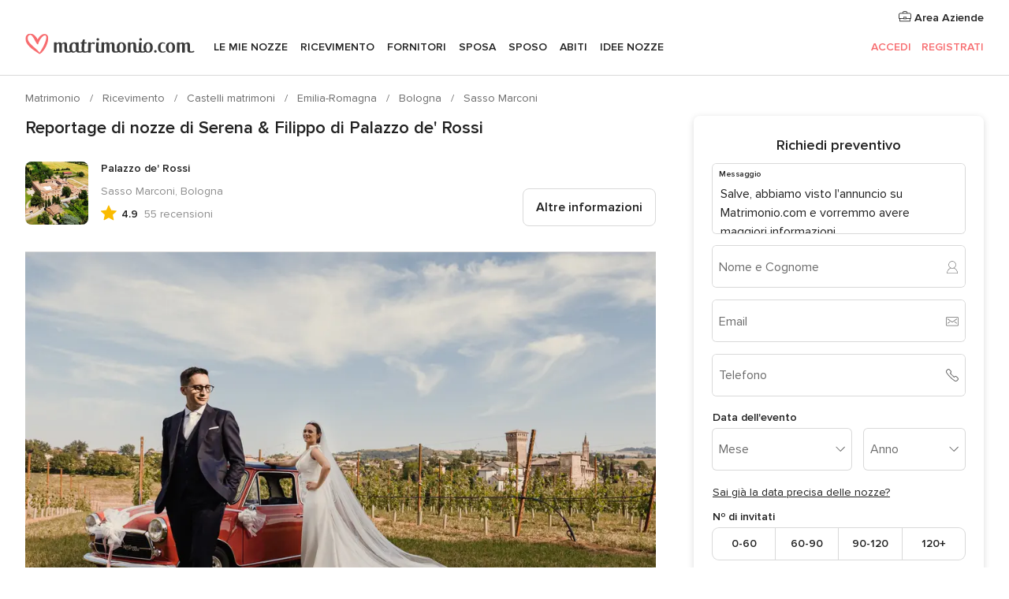

--- FILE ---
content_type: text/html; charset=UTF-8
request_url: https://www.matrimonio.com/castelli-matrimoni/palazzo-de-rossi--e153865/reportage-nozze/159244
body_size: 39446
content:
<!DOCTYPE html>
<html lang="it-IT" prefix="og: http://ogp.me/ns#">
<head>
<meta http-equiv="Content-Type" content="text/html; charset=utf-8">
<title>Reportage di nozze di Serena & Filippo di Palazzo de' Rossi</title>
<meta name="description" content="Reportage di nozze di Serena &amp; Filippo di Palazzo de&apos; Rossi">
<meta name="keywords" content="Reportage di nozze di Serena &amp; Filippo di Palazzo de&apos; Rossi">
<meta name="robots" content="NOINDEX,NOFOLLOW">
<meta name="pbdate" content="15:57:14 20/01/2026">
<link rel="alternate" href="android-app://com.matrimonio.launcher/matrimoniocom/m.matrimonio.com/castelli-matrimoni/palazzo-de-rossi--e153865/reportage-nozze/159244">
<meta name="viewport" content="width=device-width, initial-scale=1.0">
<meta name="apple-custom-itunes-app" content="app-id=606939610">
<meta name="apple-itunes-app" content="app-id=606939610, app-argument=https://app.appsflyer.com/id606939610?pid=WP-iOS-IT&c=WP-IT-LANDINGS&s=it">
<meta name="google-play-app" content="app-id=com.matrimonio.launcher">
<link rel="shortcut icon" href="https://www.matrimonio.com/mobile/assets/img/favicon/favicon.png">

<meta property="fb:pages" content="125509577464592" />
<meta property="fb:app_id" content="111914015519513" />
<meta property="og:type" content="website" />
<meta property="og:title" content="Il matrimonio di Serena e Filippo a Castelvetro di Modena, Modena" />
<meta property="og:image" content="https://cdn0.matrimonio.com/real-wedding-photo/244/3_2/1280/jpg/8097450.jpeg">
<meta property="og:image:secure_url" content="https://cdn0.matrimonio.com/real-wedding-photo/244/3_2/1280/jpg/8097450.jpeg">
<meta property="og:image:alt" content="Il matrimonio di Serena e Filippo a Castelvetro di Modena, Modena">
<meta property="og:url" content="https://www.matrimonio.com/castelli-matrimoni/palazzo-de-rossi--e153865/reportage-nozze/159244" />
<meta name="twitter:card" content="summary_large_image" />

    <link rel="stylesheet" href="https://www.matrimonio.com/builds/desktop/css/symfnw-IT73-1-20260120-003_www_m_/WebBundleResponsiveMarketplaceStorefrontBodas.css">
        <script>
            var internalTrackingService = internalTrackingService || {
                triggerSubmit : function() {},
                triggerAbandon : function() {},
                loaded : false
            };
        </script>

            <script type="text/javascript">
      function getCookie (name) {var b = document.cookie.match('(^|;)\\s*' + name + '\\s*=\\s*([^;]+)'); return b ? unescape(b.pop()) : null}
      function overrideOneTrustGeo () {
        const otgeoCookie = getCookie('otgeo') || '';
        const regexp = /^([A-Za-z]+)(?:,([A-Za-z]+))?$/g;
        const matches = [...otgeoCookie.matchAll(regexp)][0];
        if (matches) {
          const countryCode = matches[1];
          const stateCode = matches[2];
          const geolocationResponse = {
            countryCode
          };
          if (stateCode) {
            geolocationResponse.stateCode = stateCode;
          }
          return {
            geolocationResponse
          };
        }
      }
      var OneTrust = overrideOneTrustGeo() || undefined;
    </script>
    <span class="ot-sdk-show-settings" style="display: none"></span>
    <script src="https://cdn.cookielaw.org/scripttemplates/otSDKStub.js" data-language="it-IT" data-domain-script="6fcce6c3-f1fd-40b8-b4a4-105dc471be5a" data-ignore-ga='true' defer></script>
        <script>var isCountryCookiesActiveByDefault=false,CONSENT_ANALYTICS_GROUP="C0002",CONSENT_PERSONALIZATION_GROUP="C0003",CONSENT_TARGETED_ADVERTISING_GROUP="C0004",CONSENT_SOCIAL_MEDIA_GROUP="C0005",cookieConsentContent='',hideCookieConsentLayer= '', OptanonAlertBoxClosed='';hideCookieConsentLayer=getCookie('hideCookieConsentLayer');OptanonAlertBoxClosed=getCookie('OptanonAlertBoxClosed');if(hideCookieConsentLayer==="1"||Boolean(OptanonAlertBoxClosed)){cookieConsentContent=queryStringToJSON(getCookie('OptanonConsent')||'');}function getCookie(e){var o=document.cookie.match("(^|;)\\s*"+e+"\\s*=\\s*([^;]+)");return o?unescape(o.pop()):null}function queryStringToJSON(e){var o=e.split("&"),t={};return o.forEach(function(e){e=e.split("="),t[e[0]]=decodeURIComponent(e[1]||"")}),JSON.parse(JSON.stringify(t))}function isCookieGroupAllowed(e){var o=cookieConsentContent.groups;if("string"!=typeof o){if(!isCountryCookiesActiveByDefault && e===CONSENT_ANALYTICS_GROUP && getCookie('hideCookieConsentLayer')==="1"){return true}return isCountryCookiesActiveByDefault;}for(var t=o.split(","),n=0;n<t.length;n++)if(t[n].indexOf(e,0)>=0)return"1"===t[n].split(":")[1];return!1}function userHasAcceptedTheCookies(){var e=document.getElementsByTagName("body")[0],o=document.createEvent("HTMLEvents");cookieConsentContent=queryStringToJSON(getCookie("OptanonConsent")||""),!0===isCookieGroupAllowed(CONSENT_ANALYTICS_GROUP)&&(o.initEvent("analyticsCookiesHasBeenAccepted",!0,!1),e.dispatchEvent(o)),!0===isCookieGroupAllowed(CONSENT_PERSONALIZATION_GROUP)&&(o.initEvent("personalizationCookiesHasBeenAccepted",!0,!1),e.dispatchEvent(o)),!0===isCookieGroupAllowed(CONSENT_TARGETED_ADVERTISING_GROUP)&&(o.initEvent("targetedAdvertisingCookiesHasBeenAccepted",!0,!1),e.dispatchEvent(o)),!0===isCookieGroupAllowed(CONSENT_SOCIAL_MEDIA_GROUP)&&(o.initEvent("socialMediaAdvertisingCookiesHasBeenAccepted",!0,!1),e.dispatchEvent(o))}</script>
    <script>
      document.getElementsByTagName('body')[0].addEventListener('oneTrustLoaded', function () {
        if (OneTrust.GetDomainData()?.ConsentModel?.Name === 'notice only') {
          const cookiePolicyLinkSelector = document.querySelectorAll('.ot-sdk-show-settings')
          cookiePolicyLinkSelector.forEach((selector) => {
            selector.style.display = 'none'
          })
        }
      })
    </script>
        <script>
        function CMP() {
            var body = document.getElementsByTagName('body')[0];
            var event = document.createEvent('HTMLEvents');
            var callbackIAB = (tcData, success) => {
                if (success && (tcData.eventStatus === 'tcloaded' || tcData.eventStatus === 'useractioncomplete')) {
                    window.__tcfapi('removeEventListener', 2, () => {
                    }, callbackIAB);
                    if ((typeof window.Optanon !== "undefined" &&
                      !window.Optanon.GetDomainData().IsIABEnabled) ||
                      (tcData.gdprApplies &&
                        typeof window.Optanon !== "undefined" &&
                        window.Optanon.GetDomainData().IsIABEnabled &&
                        getCookie('OptanonAlertBoxClosed'))) {
                      userHasAcceptedTheCookies();
                    }
                    if (isCookieGroupAllowed(CONSENT_ANALYTICS_GROUP) !== true) {
                        event.initEvent('analyticsCookiesHasBeenDenied', true, false);
                        body.dispatchEvent(event);
                    }
                    if (isCookieGroupAllowed(CONSENT_TARGETED_ADVERTISING_GROUP) !== true) {
                        event.initEvent('targetedAdvertisingCookiesHasBeenDenied', true, false);
                        body.dispatchEvent(event);
                    }
                    if (tcData.gdprApplies && typeof window.Optanon !== "undefined" && window.Optanon.GetDomainData().IsIABEnabled) {
                        event.initEvent('IABTcDataReady', true, false);
                        body.dispatchEvent(event);
                    } else {
                        event.initEvent('nonIABCountryDataReady', true, false);
                        body.dispatchEvent(event);
                    }
                }
            }
            var cnt = 0;
            var consentSetInterval = setInterval(function () {
                cnt += 1;
                if (cnt === 600) {
                    userHasAcceptedTheCookies();
                    clearInterval(consentSetInterval);
                }
                if (typeof window.Optanon !== "undefined" && !window.Optanon.GetDomainData().IsIABEnabled) {
                    clearInterval(consentSetInterval);
                    userHasAcceptedTheCookies();
                    event.initEvent('oneTrustLoaded', true, false);
                    body.dispatchEvent(event);
                    event.initEvent('nonIABCountryDataReady', true, false);
                    body.dispatchEvent(event);
                }
                if (typeof window.__tcfapi !== "undefined") {
                    event.initEvent('oneTrustLoaded', true, false);
                    body.dispatchEvent(event);
                    clearInterval(consentSetInterval);
                    window.__tcfapi('addEventListener', 2, callbackIAB);
                }
            });
        }
                function OptanonWrapper() {
          CMP();
        }
    </script>
</head><body>
<script>
    var gtagScript = function() { var s = document.createElement("script"), el = document.getElementsByTagName("script")[0]; s.defer = true;
    s.src = "https://www.googletagmanager.com/gtag/js?id=G-S06FPGC3QV";
    el.parentNode.insertBefore(s, el);}
    window.dataLayer = window.dataLayer || [];
    const analyticsGroupOpt = isCookieGroupAllowed(CONSENT_ANALYTICS_GROUP) === true;
    const targetedAdsOpt = isCookieGroupAllowed(CONSENT_TARGETED_ADVERTISING_GROUP) === true;
    const personalizationOpt = isCookieGroupAllowed(CONSENT_PERSONALIZATION_GROUP) === true;
                        window['gtag_enable_tcf_support'] = true;
            document.getElementsByTagName('body')[0].addEventListener('oneTrustLoaded', function () {
                gtagScript();
            });
            
    function gtag(){dataLayer.push(arguments);}
    gtag('js', new Date());

    gtag('consent', 'default', {
      'analytics_storage': analyticsGroupOpt ? 'granted' : 'denied',
      'ad_storage': targetedAdsOpt ? 'granted' : 'denied',
      'ad_user_data': targetedAdsOpt ? 'granted' : 'denied',
      'ad_user_personalization': targetedAdsOpt ? 'granted' : 'denied',
      'functionality_storage': targetedAdsOpt ? 'granted' : 'denied',
      'personalization_storage': personalizationOpt ? 'granted' : 'denied',
      'security_storage': 'granted'
    });
    gtag('set', 'ads_data_redaction', !analyticsGroupOpt);
    gtag('set', 'allow_ad_personalization_signals', analyticsGroupOpt);
    gtag('set', 'allow_google_signals', analyticsGroupOpt);
    gtag('set', 'allow_interest_groups', analyticsGroupOpt);
            gtag('config', 'G-S06FPGC3QV', { groups: 'analytics', 'send_page_view': false });
    
                        gtag('config', 'AW-981308565', { groups: 'adwords' });
            </script>

<div id="app-apps-download-banner" class="branch-banner-placeholder branchBannerPlaceholder"></div>


    <a class="layoutSkipMain" href="#layoutMain">Vai ai contenuti principali</a>
    
    <header class="layoutHeader">
        
<span class="layoutHeader__hamburger app-header-menu-toggle">
    <i class="svgIcon app-svg-async svgIcon__list-menu "   data-name="_common/list-menu" data-svg="https://cdn1.matrimonio.com/assets/svg/optimized/_common/list-menu.svg" data-svg-lazyload="1"></i></span>


<a class="layoutHeader__logoAnchor app-analytics-event-click"
   href="https://www.matrimonio.com/">
        <img src="https://www.matrimonio.com/assets/img/logos/gen_logoHeader.svg"   alt="Matrimonio"  width="218" height="27"   >
</a>

<nav class="layoutHeader__nav app-header-nav">
    <ul class="layoutNavMenu app-header-list">
        <li class="layoutNavMenu__header">
            <i class="svgIcon app-svg-async svgIcon__close layoutNavMenu__itemClose app-header-menu-toggle"   data-name="_common/close" data-svg="https://cdn1.matrimonio.com/assets/svg/optimized/_common/close.svg" data-svg-lazyload="1"></i>        </li>

                                <li class="layoutNavMenu__item app-header-menu-item-openSection layoutNavMenu__item--my_wedding ">
                                                                <a href="https://www.matrimonio.com/wedding-organizer"
                   class="layoutNavMenu__anchor app-header-menu-itemAnchor app-analytics-track-event-click "
                    data-tracking-section="header" data-tracking-category="Navigation" data-tracking-category-authed="1"
                    data-tracking-dt="tools"                >
                    Le mie nozze                </a>
                                    <i class="svgIcon app-svg-async svgIcon__angleRightBlood layoutNavMenu__anchorArrow"   data-name="_common/angleRightBlood" data-svg="https://cdn1.matrimonio.com/assets/svg/optimized/_common/angleRightBlood.svg" data-svg-lazyload="1"></i>                    
<div class="layoutNavMenuTab app-header-menu-itemDropdown">
    <div class="layoutNavMenuTab__layout">
        <div class="layoutNavMenuTab__header">
    <i class="svgIcon app-svg-async svgIcon__angleLeftBlood layoutNavMenuTab__icon app-header-menu-item-closeSection"   data-name="_common/angleLeftBlood" data-svg="https://cdn1.matrimonio.com/assets/svg/optimized/_common/angleLeftBlood.svg" data-svg-lazyload="1"></i>    <a class="layoutNavMenuTab__title" href="https://www.matrimonio.com/wedding-organizer">
        Le mie nozze    </a>
    <i class="svgIcon app-svg-async svgIcon__close layoutNavMenuTab__iconClose app-header-menu-toggle"   data-name="_common/close" data-svg="https://cdn1.matrimonio.com/assets/svg/optimized/_common/close.svg" data-svg-lazyload="1"></i></div>
<div class="layoutNavMenuTabMyWedding">
    <div class="layoutNavMenuTabMyWeddingList">
        <a class="layoutNavMenuTabMyWedding__title" href="https://www.matrimonio.com/wedding-organizer">
            Il mio wedding organizer        </a>
        <ul class="layoutNavMenuTabMyWeddingList__content ">
            <li class="layoutNavMenuTabMyWeddingList__item layoutNavMenuTabMyWeddingList__item--viewAll">
                <a href="https://www.matrimonio.com/wedding-organizer">Visualizza tutto</a>
            </li>
                                            <li class="layoutNavMenuTabMyWeddingList__item "
                                    >
                    <a href="https://www.matrimonio.com/agenda-matrimonio">
                        <i class="svgIcon app-svg-async svgIcon__checklist layoutNavMenuTabMyWeddingList__itemIcon"   data-name="tools/categories/checklist" data-svg="https://cdn1.matrimonio.com/assets/svg/optimized/tools/categories/checklist.svg" data-svg-lazyload="1"></i>                        Agenda                    </a>
                </li>
                                            <li class="layoutNavMenuTabMyWeddingList__item "
                                    >
                    <a href="https://www.matrimonio.com/lista-invitati-matrimonio">
                        <i class="svgIcon app-svg-async svgIcon__guests layoutNavMenuTabMyWeddingList__itemIcon"   data-name="tools/categories/guests" data-svg="https://cdn1.matrimonio.com/assets/svg/optimized/tools/categories/guests.svg" data-svg-lazyload="1"></i>                        Invitati                    </a>
                </li>
                                            <li class="layoutNavMenuTabMyWeddingList__item "
                                    >
                    <a href="https://www.matrimonio.com/gestione-tavoli-matrimonio">
                        <i class="svgIcon app-svg-async svgIcon__tables layoutNavMenuTabMyWeddingList__itemIcon"   data-name="tools/categories/tables" data-svg="https://cdn1.matrimonio.com/assets/svg/optimized/tools/categories/tables.svg" data-svg-lazyload="1"></i>                        Tavoli                    </a>
                </li>
                                            <li class="layoutNavMenuTabMyWeddingList__item "
                                    >
                    <a href="https://www.matrimonio.com/budgeter-matrimonio">
                        <i class="svgIcon app-svg-async svgIcon__budget layoutNavMenuTabMyWeddingList__itemIcon"   data-name="tools/categories/budget" data-svg="https://cdn1.matrimonio.com/assets/svg/optimized/tools/categories/budget.svg" data-svg-lazyload="1"></i>                        Budgeter                    </a>
                </li>
                                            <li class="layoutNavMenuTabMyWeddingList__item "
                                    >
                    <a href="https://www.matrimonio.com/miei-fornitori-matrimonio">
                        <i class="svgIcon app-svg-async svgIcon__vendors layoutNavMenuTabMyWeddingList__itemIcon"   data-name="tools/categories/vendors" data-svg="https://cdn1.matrimonio.com/assets/svg/optimized/tools/categories/vendors.svg" data-svg-lazyload="1"></i>                        Fornitori                    </a>
                </li>
                                            <li class="layoutNavMenuTabMyWeddingList__item "
                                    >
                    <a href="https://www.matrimonio.com/miei-abiti-sposa">
                        <i class="svgIcon app-svg-async svgIcon__dresses layoutNavMenuTabMyWeddingList__itemIcon"   data-name="tools/categories/dresses" data-svg="https://cdn1.matrimonio.com/assets/svg/optimized/tools/categories/dresses.svg" data-svg-lazyload="1"></i>                        Abiti                    </a>
                </li>
                                            <li class="layoutNavMenuTabMyWeddingList__item "
                                    >
                    <a href="https://www.matrimonio.com/website/index.php?actionReferrer=8">
                        <i class="svgIcon app-svg-async svgIcon__website layoutNavMenuTabMyWeddingList__itemIcon"   data-name="tools/categories/website" data-svg="https://cdn1.matrimonio.com/assets/svg/optimized/tools/categories/website.svg" data-svg-lazyload="1"></i>                        Wedding Site                    </a>
                </li>
                                            <li class="layoutNavMenuTabMyWeddingList__item app-analytics-track-event-click"
                                            data-tracking-category="Navigation"
                        data-tracking-section="header_venues"
                        data-tracking-dt="contest"
                                    >
                    <a href="https://www.matrimonio.com/sorteggio">
                        <i class="svgIcon app-svg-async svgIcon__contest layoutNavMenuTabMyWeddingList__itemIcon"   data-name="tools/categories/contest" data-svg="https://cdn1.matrimonio.com/assets/svg/optimized/tools/categories/contest.svg" data-svg-lazyload="1"></i>                        Concorso                    </a>
                </li>
                    </ul>
    </div>
        <div class="layoutNavMenuTabMyWeddingBanners">
                    
<div class="layoutNavMenuBannerBox app-header-menu-banner app-link "
     data-href="https://www.matrimonio.com/app-matrimonio"
     >
    <div class="layoutNavMenuBannerBox__content">
                    <p class="layoutNavMenuBannerBox__title">Scarica l'app</p>
                <span class="layoutNavMenuBannerBox__subtitle">Organizza il tuo matrimonio quando e dove vuoi</span>
    </div>
                <img data-src="https://www.matrimonio.com/assets/img/logos/square-icon.svg"  class="lazyload layoutNavMenuBannerBox__icon" alt="Icona app"  width="60" height="60"  >
    </div>
                                            
<div class="layoutNavMenuBannerBox app-header-menu-banner app-link "
     data-href="https://www.matrimonio.com/album-matrimonio-wedshoots"
     >
    <div class="layoutNavMenuBannerBox__content">
                    <a class="layoutNavMenuBannerBox__title" href="https://www.matrimonio.com/album-matrimonio-wedshoots">Wedshoots</a>
                <span class="layoutNavMenuBannerBox__subtitle">Tutte le foto dei tuoi invitati in un solo album</span>
    </div>
                <img data-src="https://www.matrimonio.com/assets/img/wedshoots/ico_wedshoots.svg"  class="lazyload layoutNavMenuBannerBox__icon" alt="Icona Wedshoots"  width="60" height="60"  >
    </div>
                        </div>
</div>    </div>
</div>
                            </li>
                                <li class="layoutNavMenu__item app-header-menu-item-openSection layoutNavMenu__item--venues ">
                                                                <a href="https://www.matrimonio.com/ricevimento"
                   class="layoutNavMenu__anchor app-header-menu-itemAnchor app-analytics-track-event-click "
                    data-tracking-section="header" data-tracking-category="Navigation" data-tracking-category-authed="1"
                    data-tracking-dt="venues"                >
                    Ricevimento                </a>
                                    <i class="svgIcon app-svg-async svgIcon__angleRightBlood layoutNavMenu__anchorArrow"   data-name="_common/angleRightBlood" data-svg="https://cdn1.matrimonio.com/assets/svg/optimized/_common/angleRightBlood.svg" data-svg-lazyload="1"></i>                    
<div class="layoutNavMenuTab app-header-menu-itemDropdown">
    <div class="layoutNavMenuTab__layout">
        
<div class="layoutNavMenuTab__header">
    <i class="svgIcon app-svg-async svgIcon__angleLeftBlood layoutNavMenuTab__icon app-header-menu-item-closeSection"   data-name="_common/angleLeftBlood" data-svg="https://cdn1.matrimonio.com/assets/svg/optimized/_common/angleLeftBlood.svg" data-svg-lazyload="1"></i>    <a class="layoutNavMenuTab__title" href="https://www.matrimonio.com/ricevimento">
        Ricevimento    </a>
    <i class="svgIcon app-svg-async svgIcon__close layoutNavMenuTab__iconClose app-header-menu-toggle"   data-name="_common/close" data-svg="https://cdn1.matrimonio.com/assets/svg/optimized/_common/close.svg" data-svg-lazyload="1"></i></div>
<div class="layoutNavMenuTabVenues">
    <div class="layoutNavMenuTabVenues__categories">
        <div class="layoutNavMenuTabVenuesList">
            <a class="layoutNavMenuTabVenues__title"
               href="https://www.matrimonio.com/ricevimento">
                Ricevimento            </a>
            <ul class="layoutNavMenuTabVenuesList__content">
                <li class="layoutNavMenuTabVenuesList__item layoutNavMenuTabVenuesList__item--viewAll">
                    <a href="https://www.matrimonio.com/ricevimento">Visualizza tutto</a>
                </li>
                                    <li class="layoutNavMenuTabVenuesList__item">
                        <a href="https://www.matrimonio.com/ville-matrimoni">
                            Ville matrimoni                        </a>
                    </li>
                                    <li class="layoutNavMenuTabVenuesList__item">
                        <a href="https://www.matrimonio.com/agriturismo-ricevimenti">
                            Agriturismo ricevimenti                        </a>
                    </li>
                                    <li class="layoutNavMenuTabVenuesList__item">
                        <a href="https://www.matrimonio.com/hotel-ricevimenti">
                            Hotel ricevimenti                        </a>
                    </li>
                                    <li class="layoutNavMenuTabVenuesList__item">
                        <a href="https://www.matrimonio.com/ristoranti-ricevimenti">
                            Ristoranti ricevimenti                        </a>
                    </li>
                                    <li class="layoutNavMenuTabVenuesList__item">
                        <a href="https://www.matrimonio.com/sala-ricevimenti">
                            Sala ricevimenti                        </a>
                    </li>
                                    <li class="layoutNavMenuTabVenuesList__item">
                        <a href="https://www.matrimonio.com/catering-matrimoni">
                            Catering matrimoni                        </a>
                    </li>
                                    <li class="layoutNavMenuTabVenuesList__item">
                        <a href="https://www.matrimonio.com/castelli-matrimoni">
                            Castelli matrimoni                        </a>
                    </li>
                                    <li class="layoutNavMenuTabVenuesList__item">
                        <a href="https://www.matrimonio.com/matrimoni-in-spiaggia">
                            Matrimoni in spiaggia                        </a>
                    </li>
                                    <li class="layoutNavMenuTabVenuesList__item">
                        <a href="https://www.matrimonio.com/location-matrimoni">
                            Location matrimoni                        </a>
                    </li>
                                                    <li class="layoutNavMenuTabVenuesList__item layoutNavMenuTabVenuesList__item--highlight">
                        <a href="https://www.matrimonio.com/promozioni/ricevimento">
                            Promozioni                        </a>
                    </li>
                            </ul>
        </div>
    </div>
    
            <div class="layoutNavMenuTabVenuesBanners">
                            
<div class="layoutNavMenuBannerBox app-header-menu-banner app-link app-analytics-track-event-click"
     data-href="https://www.matrimonio.com/destination-wedding"
                  data-tracking-section=header_venues                      data-tracking-category=Navigation                      data-tracking-dt=destination_weddings         >
    <div class="layoutNavMenuBannerBox__content">
                    <p class="layoutNavMenuBannerBox__title">Destination Weddings</p>
                <span class="layoutNavMenuBannerBox__subtitle">Il tuo matrimonio da sogno all'estero.</span>
    </div>
            <img class="svgIcon svgIcon__plane_destination layoutNavMenuBannerBox__icon lazyload" data-src="https://cdn1.matrimonio.com/assets/svg/original/illustration/plane_destination.svg"  alt="illustration plane destination" width="56" height="56" >    </div>
                                        
<div class="layoutNavMenuBannerBox app-header-menu-banner app-link app-analytics-track-event-click"
     data-href="https://www.matrimonio.com/sorteggio"
                  data-tracking-section=header_venues                      data-tracking-category=Navigation                      data-tracking-dt=contest         >
    <div class="layoutNavMenuBannerBox__content">
                    <p class="layoutNavMenuBannerBox__title">Vinci 5.000&euro;</p>
                <span class="layoutNavMenuBannerBox__subtitle">Partecipa alla 155ª edizione del concorso di Matrimonio.com</span>
    </div>
            <img class="svgIcon svgIcon__stars layoutNavMenuBannerBox__icon lazyload" data-src="https://cdn1.matrimonio.com/assets/svg/original/illustration/stars.svg"  alt="illustration stars" width="56" height="56" >    </div>
                    </div>
    </div>
    </div>
</div>
                            </li>
                                <li class="layoutNavMenu__item app-header-menu-item-openSection layoutNavMenu__item--vendors ">
                                                                <a href="https://www.matrimonio.com/fornitori"
                   class="layoutNavMenu__anchor app-header-menu-itemAnchor app-analytics-track-event-click "
                    data-tracking-section="header" data-tracking-category="Navigation" data-tracking-category-authed="1"
                    data-tracking-dt="vendors"                >
                    Fornitori                </a>
                                    <i class="svgIcon app-svg-async svgIcon__angleRightBlood layoutNavMenu__anchorArrow"   data-name="_common/angleRightBlood" data-svg="https://cdn1.matrimonio.com/assets/svg/optimized/_common/angleRightBlood.svg" data-svg-lazyload="1"></i>                    
<div class="layoutNavMenuTab app-header-menu-itemDropdown">
    <div class="layoutNavMenuTab__layout">
        
<div class="layoutNavMenuTab__header">
    <i class="svgIcon app-svg-async svgIcon__angleLeftBlood layoutNavMenuTab__icon app-header-menu-item-closeSection"   data-name="_common/angleLeftBlood" data-svg="https://cdn1.matrimonio.com/assets/svg/optimized/_common/angleLeftBlood.svg" data-svg-lazyload="1"></i>    <a class="layoutNavMenuTab__title" href="https://www.matrimonio.com/fornitori">
        Fornitori    </a>
    <i class="svgIcon app-svg-async svgIcon__close layoutNavMenuTab__iconClose app-header-menu-toggle"   data-name="_common/close" data-svg="https://cdn1.matrimonio.com/assets/svg/optimized/_common/close.svg" data-svg-lazyload="1"></i></div>
<div class="layoutNavMenuTabVendors">
    <div class="layoutNavMenuTabVendors__content layoutNavMenuTabVendors__contentBig">
        <div class="layoutNavMenuTabVendorsList">
            <a class="layoutNavMenuTabVendors__title" href="https://www.matrimonio.com/fornitori">
                Trova i fornitori per le tue nozze            </a>
            <ul class="layoutNavMenuTabVendorsList__content">
                <li class="layoutNavMenuTabVendorsList__item layoutNavMenuTabVendorsList__item--viewAll">
                    <a href="https://www.matrimonio.com/fornitori">Visualizza tutto</a>
                </li>
                                    <li class="layoutNavMenuTabVendorsList__item">
                        <i class="svgIcon app-svg-async svgIcon__categPhoto layoutNavMenuTabVendorsList__itemIcon"   data-name="vendors/categories/categPhoto" data-svg="https://cdn1.matrimonio.com/assets/svg/optimized/vendors/categories/categPhoto.svg" data-svg-lazyload="1"></i>                        <a href="https://www.matrimonio.com/fotografo-matrimonio">
                            Fotografo matrimonio                        </a>
                    </li>
                                    <li class="layoutNavMenuTabVendorsList__item">
                        <i class="svgIcon app-svg-async svgIcon__categVideo layoutNavMenuTabVendorsList__itemIcon"   data-name="vendors/categories/categVideo" data-svg="https://cdn1.matrimonio.com/assets/svg/optimized/vendors/categories/categVideo.svg" data-svg-lazyload="1"></i>                        <a href="https://www.matrimonio.com/video-matrimonio">
                            Video Matrimonio                        </a>
                    </li>
                                    <li class="layoutNavMenuTabVendorsList__item">
                        <i class="svgIcon app-svg-async svgIcon__categMusic layoutNavMenuTabVendorsList__itemIcon"   data-name="vendors/categories/categMusic" data-svg="https://cdn1.matrimonio.com/assets/svg/optimized/vendors/categories/categMusic.svg" data-svg-lazyload="1"></i>                        <a href="https://www.matrimonio.com/musica-matrimonio">
                            Musica matrimonio                        </a>
                    </li>
                                    <li class="layoutNavMenuTabVendorsList__item">
                        <i class="svgIcon app-svg-async svgIcon__categRental layoutNavMenuTabVendorsList__itemIcon"   data-name="vendors/categories/categRental" data-svg="https://cdn1.matrimonio.com/assets/svg/optimized/vendors/categories/categRental.svg" data-svg-lazyload="1"></i>                        <a href="https://www.matrimonio.com/auto-matrimonio">
                            Auto matrimonio                        </a>
                    </li>
                                    <li class="layoutNavMenuTabVendorsList__item">
                        <i class="svgIcon app-svg-async svgIcon__categTransport layoutNavMenuTabVendorsList__itemIcon"   data-name="vendors/categories/categTransport" data-svg="https://cdn1.matrimonio.com/assets/svg/optimized/vendors/categories/categTransport.svg" data-svg-lazyload="1"></i>                        <a href="https://www.matrimonio.com/noleggio-autobus">
                            Noleggio autobus                        </a>
                    </li>
                                    <li class="layoutNavMenuTabVendorsList__item">
                        <i class="svgIcon app-svg-async svgIcon__categFlower layoutNavMenuTabVendorsList__itemIcon"   data-name="vendors/categories/categFlower" data-svg="https://cdn1.matrimonio.com/assets/svg/optimized/vendors/categories/categFlower.svg" data-svg-lazyload="1"></i>                        <a href="https://www.matrimonio.com/fiori-matrimonio">
                            Fiori matrimonio                        </a>
                    </li>
                                    <li class="layoutNavMenuTabVendorsList__item">
                        <i class="svgIcon app-svg-async svgIcon__categInvite layoutNavMenuTabVendorsList__itemIcon"   data-name="vendors/categories/categInvite" data-svg="https://cdn1.matrimonio.com/assets/svg/optimized/vendors/categories/categInvite.svg" data-svg-lazyload="1"></i>                        <a href="https://www.matrimonio.com/partecipazioni-nozze">
                            Partecipazioni nozze                        </a>
                    </li>
                                    <li class="layoutNavMenuTabVendorsList__item">
                        <i class="svgIcon app-svg-async svgIcon__categGift layoutNavMenuTabVendorsList__itemIcon"   data-name="vendors/categories/categGift" data-svg="https://cdn1.matrimonio.com/assets/svg/optimized/vendors/categories/categGift.svg" data-svg-lazyload="1"></i>                        <a href="https://www.matrimonio.com/bomboniere">
                            Bomboniere                        </a>
                    </li>
                            </ul>
        </div>
                    <div class="layoutNavMenuTabVendorsPremium">
                <p class="layoutNavMenuTabVendorsPremium__subtitle">In evidenza</p>
                <ul class="layoutNavMenuTabVendorsPremium__content">
                                            <li class="layoutNavMenuTabVendorsPremium__item">
                            <div data-href="https://www.matrimonio.com/anfm" class="layoutNavMenuTabVendorsPremium__link link app-header-menu-premium-link app-link">
                                    <img data-src="https://cdn1.matrimonio.com/assets/img/directory/gen_miniLogo-74.jpg"  class="lazyload layoutNavMenuTabVendorsPremium__image" alt="Fotografi garanzie ANFM"  width="50" height="50"  >
                                Fotografi garanzie ANFM                            </div>
                        </li>
                                    </ul>
            </div>
                <div class="layoutNavMenuTabVendorsListOthers">
            <p class="layoutNavMenuTabVendorsListOthers__subtitle">Altre categorie</p>
            <ul class="layoutNavMenuTabVendorsListOthers__container">
                                    <li class="layoutNavMenuTabVendorsListOthers__item">
                        <a href="https://www.matrimonio.com/noleggio-arredi">
                            Noleggio arredi                        </a>
                    </li>
                                    <li class="layoutNavMenuTabVendorsListOthers__item">
                        <a href="https://www.matrimonio.com/noleggio-tensostrutture">
                            Noleggio tensostrutture                        </a>
                    </li>
                                    <li class="layoutNavMenuTabVendorsListOthers__item">
                        <a href="https://www.matrimonio.com/animazione-matrimoni">
                            Animazione Matrimoni                        </a>
                    </li>
                                    <li class="layoutNavMenuTabVendorsListOthers__item">
                        <a href="https://www.matrimonio.com/decorazioni-matrimonio">
                            Decorazioni matrimonio                        </a>
                    </li>
                                    <li class="layoutNavMenuTabVendorsListOthers__item">
                        <a href="https://www.matrimonio.com/lista-di-nozze">
                            Lista di nozze                        </a>
                    </li>
                                    <li class="layoutNavMenuTabVendorsListOthers__item">
                        <a href="https://www.matrimonio.com/wedding-planner">
                            Wedding planner                        </a>
                    </li>
                                    <li class="layoutNavMenuTabVendorsListOthers__item">
                        <a href="https://www.matrimonio.com/noleggio-carrozze">
                            Noleggio carrozze                        </a>
                    </li>
                                    <li class="layoutNavMenuTabVendorsListOthers__item">
                        <a href="https://www.matrimonio.com/viaggio-di-nozze">
                            Viaggio di nozze                        </a>
                    </li>
                                    <li class="layoutNavMenuTabVendorsListOthers__item">
                        <a href="https://www.matrimonio.com/proposte-originali">
                            Proposte originali                        </a>
                    </li>
                                    <li class="layoutNavMenuTabVendorsListOthers__item">
                        <a href="https://www.matrimonio.com/torte-nuziali">
                            Torte nuziali                        </a>
                    </li>
                                    <li class="layoutNavMenuTabVendorsListOthers__item">
                        <a href="https://www.matrimonio.com/photo-booth">
                            Photo booth                        </a>
                    </li>
                                                    <li class="layoutNavMenuTabVendorsListOthers__deals">
                        <a href="https://www.matrimonio.com/promozioni/fornitori">
                            Promozioni                        </a>
                    </li>
                            </ul>
        </div>
    </div>
    <div class="layoutNavMenuTabVendorsBanners hasPremium">
                    
<div class="layoutNavMenuBannerBox app-header-menu-banner app-link app-analytics-track-event-click"
     data-href="https://www.matrimonio.com/destination-wedding"
                  data-tracking-section=header_vendors                      data-tracking-category=Navigation                      data-tracking-dt=destination_weddings         >
    <div class="layoutNavMenuBannerBox__content">
                    <p class="layoutNavMenuBannerBox__title">Destination Weddings</p>
                <span class="layoutNavMenuBannerBox__subtitle">Il tuo matrimonio da sogno all'estero.</span>
    </div>
            <img class="svgIcon svgIcon__plane_destination layoutNavMenuBannerBox__icon lazyload" data-src="https://cdn1.matrimonio.com/assets/svg/original/illustration/plane_destination.svg"  alt="illustration plane destination" width="56" height="56" >    </div>
                            
<div class="layoutNavMenuBannerBox app-header-menu-banner app-link app-analytics-track-event-click"
     data-href="https://www.matrimonio.com/sorteggio"
                  data-tracking-section=header_vendors                      data-tracking-category=Navigation                      data-tracking-dt=contest         >
    <div class="layoutNavMenuBannerBox__content">
                    <p class="layoutNavMenuBannerBox__title">Vinci 5.000&euro;</p>
                <span class="layoutNavMenuBannerBox__subtitle">Partecipa alla 155ª edizione del concorso di Matrimonio.com</span>
    </div>
            <img class="svgIcon svgIcon__stars layoutNavMenuBannerBox__icon lazyload" data-src="https://cdn1.matrimonio.com/assets/svg/original/illustration/stars.svg"  alt="illustration stars" width="56" height="56" >    </div>
                    </div>
    </div>    </div>
</div>
                            </li>
                                <li class="layoutNavMenu__item app-header-menu-item-openSection layoutNavMenu__item--brides ">
                                                                <a href="https://www.matrimonio.com/sposa"
                   class="layoutNavMenu__anchor app-header-menu-itemAnchor app-analytics-track-event-click "
                    data-tracking-section="header" data-tracking-category="Navigation" data-tracking-category-authed="1"
                                    >
                    Sposa                </a>
                                    <i class="svgIcon app-svg-async svgIcon__angleRightBlood layoutNavMenu__anchorArrow"   data-name="_common/angleRightBlood" data-svg="https://cdn1.matrimonio.com/assets/svg/optimized/_common/angleRightBlood.svg" data-svg-lazyload="1"></i>                    
<div class="layoutNavMenuTab app-header-menu-itemDropdown">
    <div class="layoutNavMenuTab__layout">
        
<div class="layoutNavMenuTab__header">
    <i class="svgIcon app-svg-async svgIcon__angleLeftBlood layoutNavMenuTab__icon app-header-menu-item-closeSection"   data-name="_common/angleLeftBlood" data-svg="https://cdn1.matrimonio.com/assets/svg/optimized/_common/angleLeftBlood.svg" data-svg-lazyload="1"></i>    <a class="layoutNavMenuTab__title" href="https://www.matrimonio.com/sposa">
        Spose    </a>
    <i class="svgIcon app-svg-async svgIcon__close layoutNavMenuTab__iconClose app-header-menu-toggle"   data-name="_common/close" data-svg="https://cdn1.matrimonio.com/assets/svg/optimized/_common/close.svg" data-svg-lazyload="1"></i></div>
<div class="layoutNavMenuTabBridesGrooms">
    <div class="layoutNavMenuTabBridesGroomsList">
        <a class="layoutNavMenuTabBridesGrooms__title" href="https://www.matrimonio.com/sposa">
            Spose        </a>
        <ul class="layoutNavMenuTabBridesGroomsList__content">
            <li class="layoutNavMenuTabBridesGroomsList__item layoutNavMenuTabBridesGroomsList__item--viewAll">
                <a href="https://www.matrimonio.com/sposa">Visualizza tutto</a>
            </li>
                            <li class="layoutNavMenuTabBridesGroomsList__item">
                    <a href="https://www.matrimonio.com/abiti-da-sposa">
                        Abiti da sposa                    </a>
                </li>
                            <li class="layoutNavMenuTabBridesGroomsList__item">
                    <a href="https://www.matrimonio.com/accessori-sposa">
                        Accessori sposa                    </a>
                </li>
                            <li class="layoutNavMenuTabBridesGroomsList__item">
                    <a href="https://www.matrimonio.com/abiti-da-cerimonia">
                        Abiti da cerimonia                    </a>
                </li>
                            <li class="layoutNavMenuTabBridesGroomsList__item">
                    <a href="https://www.matrimonio.com/acconciature-sposa">
                        Acconciature sposa                    </a>
                </li>
                            <li class="layoutNavMenuTabBridesGroomsList__item">
                    <a href="https://www.matrimonio.com/trucco-sposa">
                        Trucco sposa                    </a>
                </li>
                            <li class="layoutNavMenuTabBridesGroomsList__item">
                    <a href="https://www.matrimonio.com/trattamenti-estetici">
                        Trattamenti estetici                    </a>
                </li>
                            <li class="layoutNavMenuTabBridesGroomsList__item">
                    <a href="https://www.matrimonio.com/gioielleria">
                        Gioielleria                    </a>
                </li>
                            <li class="layoutNavMenuTabBridesGroomsList__item">
                    <a href="https://www.matrimonio.com/fedi-nuziali">
                        Fedi nuziali                    </a>
                </li>
                        <li class="layoutNavMenuTabBridesGroomsList__item layoutNavMenuTabBridesGroomsList__item--highlight">
                <a href="https://www.matrimonio.com/promozioni/sposa">
                    Promozioni                </a>
            </li>
        </ul>
    </div>
            <div class="layoutNavMenuTabBridesGroomsBanner">
            
<div class="layoutNavMenuBannerBox app-header-menu-banner app-link "
     data-href="https://www.matrimonio.com/abiti-sposa"
     >
    <div class="layoutNavMenuBannerBox__content">
                    <p class="layoutNavMenuBannerBox__title">Catalogo abiti da sposa</p>
                <span class="layoutNavMenuBannerBox__subtitle">Scegli il tuo e trovalo nei negozi della tua zona.</span>
    </div>
            <img class="svgIcon svgIcon__dress layoutNavMenuBannerBox__icon lazyload" data-src="https://cdn1.matrimonio.com/assets/svg/original/illustration/dress.svg"  alt="illustration dress" width="56" height="56" >    </div>
        </div>
    </div>    </div>
</div>
                            </li>
                                <li class="layoutNavMenu__item app-header-menu-item-openSection layoutNavMenu__item--grooms ">
                                                                <a href="https://www.matrimonio.com/sposo"
                   class="layoutNavMenu__anchor app-header-menu-itemAnchor app-analytics-track-event-click "
                    data-tracking-section="header" data-tracking-category="Navigation" data-tracking-category-authed="1"
                                    >
                    Sposo                </a>
                                    <i class="svgIcon app-svg-async svgIcon__angleRightBlood layoutNavMenu__anchorArrow"   data-name="_common/angleRightBlood" data-svg="https://cdn1.matrimonio.com/assets/svg/optimized/_common/angleRightBlood.svg" data-svg-lazyload="1"></i>                    
<div class="layoutNavMenuTab app-header-menu-itemDropdown">
    <div class="layoutNavMenuTab__layout">
        
<div class="layoutNavMenuTab__header">
    <i class="svgIcon app-svg-async svgIcon__angleLeftBlood layoutNavMenuTab__icon app-header-menu-item-closeSection"   data-name="_common/angleLeftBlood" data-svg="https://cdn1.matrimonio.com/assets/svg/optimized/_common/angleLeftBlood.svg" data-svg-lazyload="1"></i>    <a class="layoutNavMenuTab__title" href="https://www.matrimonio.com/sposo">
        Sposi    </a>
    <i class="svgIcon app-svg-async svgIcon__close layoutNavMenuTab__iconClose app-header-menu-toggle"   data-name="_common/close" data-svg="https://cdn1.matrimonio.com/assets/svg/optimized/_common/close.svg" data-svg-lazyload="1"></i></div>
<div class="layoutNavMenuTabBridesGrooms">
    <div class="layoutNavMenuTabBridesGroomsList">
        <a class="layoutNavMenuTabBridesGrooms__title" href="https://www.matrimonio.com/sposo">
            Sposi        </a>
        <ul class="layoutNavMenuTabBridesGroomsList__content">
            <li class="layoutNavMenuTabBridesGroomsList__item layoutNavMenuTabBridesGroomsList__item--viewAll">
                <a href="https://www.matrimonio.com/sposo">Visualizza tutto</a>
            </li>
                            <li class="layoutNavMenuTabBridesGroomsList__item">
                    <a href="https://www.matrimonio.com/vestiti-sposo">
                        Vestiti sposo                    </a>
                </li>
                            <li class="layoutNavMenuTabBridesGroomsList__item">
                    <a href="https://www.matrimonio.com/accessori-sposo">
                        Accessori sposo                    </a>
                </li>
                            <li class="layoutNavMenuTabBridesGroomsList__item">
                    <a href="https://www.matrimonio.com/estetica-maschile">
                        Estetica maschile                    </a>
                </li>
                        <li class="layoutNavMenuTabBridesGroomsList__item layoutNavMenuTabBridesGroomsList__item--highlight">
                <a href="https://www.matrimonio.com/promozioni/sposo">
                    Promozioni                </a>
            </li>
        </ul>
    </div>
            <div class="layoutNavMenuTabBridesGroomsBanner">
            
<div class="layoutNavMenuBannerBox app-header-menu-banner app-link "
     data-href="https://www.matrimonio.com/vestiti-da-sposo"
     >
    <div class="layoutNavMenuBannerBox__content">
                    <p class="layoutNavMenuBannerBox__title">Catalogo sposo</p>
                <span class="layoutNavMenuBannerBox__subtitle">Scegli il tuo e trovalo nei negozi della tua zona.</span>
    </div>
            <img class="svgIcon svgIcon__bowtie_blue layoutNavMenuBannerBox__icon lazyload" data-src="https://cdn1.matrimonio.com/assets/svg/original/illustration/bowtie_blue.svg"  alt="illustration bowtie blue" width="56" height="56" >    </div>
        </div>
    </div>    </div>
</div>
                            </li>
                                <li class="layoutNavMenu__item app-header-menu-item-openSection layoutNavMenu__item--dresses ">
                                                                <a href="https://www.matrimonio.com/abiti-sposa"
                   class="layoutNavMenu__anchor app-header-menu-itemAnchor app-analytics-track-event-click "
                    data-tracking-section="header" data-tracking-category="Navigation" data-tracking-category-authed="1"
                    data-tracking-dt="dresses"                >
                    Abiti                </a>
                                    <i class="svgIcon app-svg-async svgIcon__angleRightBlood layoutNavMenu__anchorArrow"   data-name="_common/angleRightBlood" data-svg="https://cdn1.matrimonio.com/assets/svg/optimized/_common/angleRightBlood.svg" data-svg-lazyload="1"></i>                    
<div class="layoutNavMenuTab app-header-menu-itemDropdown">
    <div class="layoutNavMenuTab__layout">
        
<div class="layoutNavMenuTab__header">
    <i class="svgIcon app-svg-async svgIcon__angleLeftBlood layoutNavMenuTab__icon app-header-menu-item-closeSection"   data-name="_common/angleLeftBlood" data-svg="https://cdn1.matrimonio.com/assets/svg/optimized/_common/angleLeftBlood.svg" data-svg-lazyload="1"></i>    <a class="layoutNavMenuTab__title" href="https://www.matrimonio.com/abiti-sposa">
        Abiti    </a>
    <i class="svgIcon app-svg-async svgIcon__close layoutNavMenuTab__iconClose app-header-menu-toggle"   data-name="_common/close" data-svg="https://cdn1.matrimonio.com/assets/svg/optimized/_common/close.svg" data-svg-lazyload="1"></i></div>
<div class="layoutNavMenuTabDresses">
    <div class="layoutNavMenuTabDressesList">
        <a class="layoutNavMenuTabDresses__title" href="https://www.matrimonio.com/abiti-sposa">
            Tendenze moda nuziale        </a>
        <ul class="layoutNavMenuTabDressesList__content">
            <li class="layoutNavMenuTabDressesList__item layoutNavMenuTabDressesList__item--viewAll">
                <a href="https://www.matrimonio.com/abiti-sposa">Visualizza tutto</a>
            </li>
                            <li class="layoutNavMenuTabDressesList__item">
                    <a href="https://www.matrimonio.com/abiti-sposa" class="layoutNavMenuTabDressesList__Link">
                        <i class="svgIcon app-svg-async svgIcon__bride-dress layoutNavMenuTabDressesList__itemIcon"   data-name="dresses/categories/bride-dress" data-svg="https://cdn1.matrimonio.com/assets/svg/optimized/dresses/categories/bride-dress.svg" data-svg-lazyload="1"></i>                        Sposa                    </a>
                </li>
                            <li class="layoutNavMenuTabDressesList__item">
                    <a href="https://www.matrimonio.com/vestiti-da-sposo" class="layoutNavMenuTabDressesList__Link">
                        <i class="svgIcon app-svg-async svgIcon__suit layoutNavMenuTabDressesList__itemIcon"   data-name="dresses/categories/suit" data-svg="https://cdn1.matrimonio.com/assets/svg/optimized/dresses/categories/suit.svg" data-svg-lazyload="1"></i>                        Sposo                    </a>
                </li>
                            <li class="layoutNavMenuTabDressesList__item">
                    <a href="https://www.matrimonio.com/abiti-cerimonia" class="layoutNavMenuTabDressesList__Link">
                        <i class="svgIcon app-svg-async svgIcon__dress layoutNavMenuTabDressesList__itemIcon"   data-name="dresses/categories/dress" data-svg="https://cdn1.matrimonio.com/assets/svg/optimized/dresses/categories/dress.svg" data-svg-lazyload="1"></i>                        Cerimonia                    </a>
                </li>
                            <li class="layoutNavMenuTabDressesList__item">
                    <a href="https://www.matrimonio.com/gioielli" class="layoutNavMenuTabDressesList__Link">
                        <i class="svgIcon app-svg-async svgIcon__diamond layoutNavMenuTabDressesList__itemIcon"   data-name="dresses/categories/diamond" data-svg="https://cdn1.matrimonio.com/assets/svg/optimized/dresses/categories/diamond.svg" data-svg-lazyload="1"></i>                        Gioielli                    </a>
                </li>
                            <li class="layoutNavMenuTabDressesList__item">
                    <a href="https://www.matrimonio.com/accessori" class="layoutNavMenuTabDressesList__Link">
                        <i class="svgIcon app-svg-async svgIcon__handbag layoutNavMenuTabDressesList__itemIcon"   data-name="dresses/categories/handbag" data-svg="https://cdn1.matrimonio.com/assets/svg/optimized/dresses/categories/handbag.svg" data-svg-lazyload="1"></i>                        Accessori                    </a>
                </li>
                    </ul>
    </div>
    <div class="layoutNavMenuTabDressesFeatured">
        <p class="layoutNavMenuTabDresses__subtitle">Firme in evidenza</p>
        <div class="layoutNavMenuTabDressesFeatured__content">
                            <a href="https://www.matrimonio.com/abiti-sposa/justin-alexander-signature--d394">
                    <figure class="layoutNavMenuTabDressesFeaturedItem">
                            <img data-src="https://cdn0.matrimonio.com/cat/abiti-sposa/justin-alexander-signature/ambrosia--mfvr1190481.jpg"  class="lazyload layoutNavMenuTabDressesFeaturedItem__image" alt="Justin Alexander Signature"  width="290" height="406"  >
                        <figcaption class="layoutNavMenuTabDressesFeaturedItem__name">Justin Alexander Signature</figcaption>
                    </figure>
                </a>
                            <a href="https://www.matrimonio.com/abiti-sposa/lillian-west--d396">
                    <figure class="layoutNavMenuTabDressesFeaturedItem">
                            <img data-src="https://cdn0.matrimonio.com/cat/abiti-sposa/lillian-west/66437--mfvr1187851.jpg"  class="lazyload layoutNavMenuTabDressesFeaturedItem__image" alt="Lillian West"  width="290" height="406"  >
                        <figcaption class="layoutNavMenuTabDressesFeaturedItem__name">Lillian West</figcaption>
                    </figure>
                </a>
                            <a href="https://www.matrimonio.com/abiti-sposa/antonio-riva-milano--d429">
                    <figure class="layoutNavMenuTabDressesFeaturedItem">
                            <img data-src="https://cdn0.matrimonio.com/cat/abiti-sposa/antonio-riva-milano/soffio--mfvr1177751.jpg"  class="lazyload layoutNavMenuTabDressesFeaturedItem__image" alt="Antonio Riva Milano"  width="290" height="406"  >
                        <figcaption class="layoutNavMenuTabDressesFeaturedItem__name">Antonio Riva Milano</figcaption>
                    </figure>
                </a>
                            <a href="https://www.matrimonio.com/abiti-sposa/justin-alexander--d320">
                    <figure class="layoutNavMenuTabDressesFeaturedItem">
                            <img data-src="https://cdn0.matrimonio.com/cat/abiti-sposa/justin-alexander/liza--mfvr1190469.jpg"  class="lazyload layoutNavMenuTabDressesFeaturedItem__image" alt="Justin Alexander"  width="290" height="406"  >
                        <figcaption class="layoutNavMenuTabDressesFeaturedItem__name">Justin Alexander</figcaption>
                    </figure>
                </a>
                            <a href="https://www.matrimonio.com/abiti-sposa/rosa-clara--d28">
                    <figure class="layoutNavMenuTabDressesFeaturedItem">
                            <img data-src="https://cdn0.matrimonio.com/cat/abiti-sposa/rosa-clara/lorine--mfvr1185439.jpg"  class="lazyload layoutNavMenuTabDressesFeaturedItem__image" alt="Rosa Clará"  width="290" height="406"  >
                        <figcaption class="layoutNavMenuTabDressesFeaturedItem__name">Rosa Clará</figcaption>
                    </figure>
                </a>
                    </div>
    </div>
</div>
    </div>
</div>
                            </li>
                                <li class="layoutNavMenu__item app-header-menu-item-openSection layoutNavMenu__item--articles ">
                                                                <a href="https://www.matrimonio.com/articoli"
                   class="layoutNavMenu__anchor app-header-menu-itemAnchor app-analytics-track-event-click "
                    data-tracking-section="header" data-tracking-category="Navigation" data-tracking-category-authed="1"
                    data-tracking-dt="ideas"                >
                    Idee nozze                </a>
                                    <i class="svgIcon app-svg-async svgIcon__angleRightBlood layoutNavMenu__anchorArrow"   data-name="_common/angleRightBlood" data-svg="https://cdn1.matrimonio.com/assets/svg/optimized/_common/angleRightBlood.svg" data-svg-lazyload="1"></i>                    
<div class="layoutNavMenuTab app-header-menu-itemDropdown">
    <div class="layoutNavMenuTab__layout">
        
<div class="layoutNavMenuTab__header">
    <i class="svgIcon app-svg-async svgIcon__angleLeftBlood layoutNavMenuTab__icon app-header-menu-item-closeSection"   data-name="_common/angleLeftBlood" data-svg="https://cdn1.matrimonio.com/assets/svg/optimized/_common/angleLeftBlood.svg" data-svg-lazyload="1"></i>    <a class="layoutNavMenuTab__title" href="https://www.matrimonio.com/articoli">
        Idee nozze    </a>
    <i class="svgIcon app-svg-async svgIcon__close layoutNavMenuTab__iconClose app-header-menu-toggle"   data-name="_common/close" data-svg="https://cdn1.matrimonio.com/assets/svg/optimized/_common/close.svg" data-svg-lazyload="1"></i></div>
<div class="layoutNavMenuTabArticles">
    <div class="layoutNavMenuTabArticlesList">
        <a class="layoutNavMenuTabArticles__title" href="https://www.matrimonio.com/articoli">
            Ispirazione e consigli per il tuo matrimonio        </a>
        <ul class="layoutNavMenuTabArticlesList__content">
            <li class="layoutNavMenuTabArticlesList__item layoutNavMenuTabArticlesList__item--viewAll">
                <a href="https://www.matrimonio.com/articoli">Visualizza tutto</a>
            </li>
                            <li class="layoutNavMenuTabArticlesList__item">
                    <a href="https://www.matrimonio.com/articoli/prima-delle-nozze--t1">
                        Prima delle nozze                    </a>
                </li>
                            <li class="layoutNavMenuTabArticlesList__item">
                    <a href="https://www.matrimonio.com/articoli/la-cerimonia--t2">
                        La cerimonia                    </a>
                </li>
                            <li class="layoutNavMenuTabArticlesList__item">
                    <a href="https://www.matrimonio.com/articoli/il-ricevimento--t3">
                        Il ricevimento                    </a>
                </li>
                            <li class="layoutNavMenuTabArticlesList__item">
                    <a href="https://www.matrimonio.com/articoli/i-servizi-per-il-tuo-matrimonio--t4">
                        I servizi per il tuo matrimonio                    </a>
                </li>
                            <li class="layoutNavMenuTabArticlesList__item">
                    <a href="https://www.matrimonio.com/articoli/moda-nuziale--t5">
                        Moda nuziale                    </a>
                </li>
                            <li class="layoutNavMenuTabArticlesList__item">
                    <a href="https://www.matrimonio.com/articoli/bellezza--t6">
                        Bellezza                    </a>
                </li>
                            <li class="layoutNavMenuTabArticlesList__item">
                    <a href="https://www.matrimonio.com/articoli/luna-di-miele--t7">
                        Luna di miele                    </a>
                </li>
                            <li class="layoutNavMenuTabArticlesList__item">
                    <a href="https://www.matrimonio.com/articoli/dopo-il-matrimonio--t8">
                        Dopo il matrimonio                    </a>
                </li>
                            <li class="layoutNavMenuTabArticlesList__item">
                    <a href="https://www.matrimonio.com/articoli/fai-da-te--t62">
                        Fai da te                    </a>
                </li>
                            <li class="layoutNavMenuTabArticlesList__item">
                    <a href="https://www.matrimonio.com/articoli/reportage-di-nozze--t63">
                        Reportage di nozze                    </a>
                </li>
                    </ul>
    </div>
    <div class="layoutNavMenuTabArticlesBanners">
                    
<div class="layoutNavMenuTabArticlesBannersItem app-header-menu-banner app-link"
     data-href="https://www.matrimonio.com/racconto-matrimonio">
    <figure class="layoutNavMenuTabArticlesBannersItem__figure">
            <img data-src="https://www.matrimonio.com/assets/img/components/header/tabs/realweddings_banner.jpg" data-srcset="https://www.matrimonio.com/assets/img/components/header/tabs/realweddings_banner@2x.jpg 2x" class="lazyload layoutNavMenuTabArticlesBannersItem__image" alt="Real wedding"  width="304" height="90"  >
        <figcaption class="layoutNavMenuTabArticlesBannersItem__content">
            <a href="https://www.matrimonio.com/racconto-matrimonio"
               title="Real wedding"
               class="layoutNavMenuTabArticlesBannersItem__title">Real wedding</a>
            <p class="layoutNavMenuTabArticlesBannersItem__description">
                Ogni matrimonio è unico ed è il coronamento di una bella storia d'amore.            </p>
        </figcaption>
    </figure>
</div>
                            
<div class="layoutNavMenuTabArticlesBannersItem app-header-menu-banner app-link"
     data-href="https://www.matrimonio.com/luna-di-miele">
    <figure class="layoutNavMenuTabArticlesBannersItem__figure">
            <img data-src="https://www.matrimonio.com/assets/img/components/header/tabs/honeymoons_banner.jpg" data-srcset="https://www.matrimonio.com/assets/img/components/header/tabs/honeymoons_banner@2x.jpg 2x" class="lazyload layoutNavMenuTabArticlesBannersItem__image" alt="Luna di miele"  width="304" height="90"  >
        <figcaption class="layoutNavMenuTabArticlesBannersItem__content">
            <a href="https://www.matrimonio.com/luna-di-miele"
               title="Luna di miele"
               class="layoutNavMenuTabArticlesBannersItem__title">Luna di miele</a>
            <p class="layoutNavMenuTabArticlesBannersItem__description">
                Scopri le migliori destinazioni per una luna di miele da sogno.            </p>
        </figcaption>
    </figure>
</div>
            </div>
</div>    </div>
</div>
                            </li>
                                <li class="layoutNavMenu__item app-header-menu-item-openSection layoutNavMenu__item--community ">
                                                                <a href="https://community.matrimonio.com/"
                   class="layoutNavMenu__anchor app-header-menu-itemAnchor app-analytics-track-event-click "
                    data-tracking-section="header" data-tracking-category="Navigation" data-tracking-category-authed="1"
                    data-tracking-dt="community"                >
                    Community                </a>
                                    <i class="svgIcon app-svg-async svgIcon__angleRightBlood layoutNavMenu__anchorArrow"   data-name="_common/angleRightBlood" data-svg="https://cdn1.matrimonio.com/assets/svg/optimized/_common/angleRightBlood.svg" data-svg-lazyload="1"></i>                    
<div class="layoutNavMenuTab app-header-menu-itemDropdown">
    <div class="layoutNavMenuTab__layout">
        
<div class="layoutNavMenuTab__header">
    <i class="svgIcon app-svg-async svgIcon__angleLeftBlood layoutNavMenuTab__icon app-header-menu-item-closeSection"   data-name="_common/angleLeftBlood" data-svg="https://cdn1.matrimonio.com/assets/svg/optimized/_common/angleLeftBlood.svg" data-svg-lazyload="1"></i>    <a class="layoutNavMenuTab__title" href="https://community.matrimonio.com/">
        Community    </a>
    <i class="svgIcon app-svg-async svgIcon__close layoutNavMenuTab__iconClose app-header-menu-toggle"   data-name="_common/close" data-svg="https://cdn1.matrimonio.com/assets/svg/optimized/_common/close.svg" data-svg-lazyload="1"></i></div>
<div class="layoutNavMenuTabCommunity">
    <div class="layoutNavMenuTabCommunityList">
        <a class="layoutNavMenuTabCommunity__title" href="https://community.matrimonio.com/">
            Gruppi per argomento        </a>
        <ul class="layoutNavMenuTabCommunityList__content">
            <li class="layoutNavMenuTabCommunityList__item layoutNavMenuTabCommunityList__item--viewAll">
                <a href="https://community.matrimonio.com/">Visualizza tutto</a>
            </li>
                            <li class="layoutNavMenuTabCommunityList__item">
                    <a href="https://community.matrimonio.com/community/organizzazione-matrimonio">
                        Organizzazione matrimonio                    </a>
                </li>
                            <li class="layoutNavMenuTabCommunityList__item">
                    <a href="https://community.matrimonio.com/community/prima-delle-nozze">
                        Prima delle nozze                    </a>
                </li>
                            <li class="layoutNavMenuTabCommunityList__item">
                    <a href="https://community.matrimonio.com/community/moda-nozze">
                        Moda nozze                    </a>
                </li>
                            <li class="layoutNavMenuTabCommunityList__item">
                    <a href="https://community.matrimonio.com/community/ricevimento-di-nozze">
                        Ricevimento di nozze                    </a>
                </li>
                            <li class="layoutNavMenuTabCommunityList__item">
                    <a href="https://community.matrimonio.com/community/fai-da-te">
                        Fai da te                    </a>
                </li>
                            <li class="layoutNavMenuTabCommunityList__item">
                    <a href="https://community.matrimonio.com/community/matrimonio-com">
                        Matrimonio.com                    </a>
                </li>
                            <li class="layoutNavMenuTabCommunityList__item">
                    <a href="https://community.matrimonio.com/community/luna-di-miele">
                        Luna di miele                    </a>
                </li>
                            <li class="layoutNavMenuTabCommunityList__item">
                    <a href="https://community.matrimonio.com/community/salute-bellezza-e-dieta">
                        Salute, bellezza e dieta                    </a>
                </li>
                            <li class="layoutNavMenuTabCommunityList__item">
                    <a href="https://community.matrimonio.com/community/ceremonia-nuziale">
                        Cerimonia nuziale                    </a>
                </li>
                            <li class="layoutNavMenuTabCommunityList__item">
                    <a href="https://community.matrimonio.com/community/vivere-insieme">
                        Vita di coppia                    </a>
                </li>
                            <li class="layoutNavMenuTabCommunityList__item">
                    <a href="https://community.matrimonio.com/community/neo-spose">
                        Just Married                    </a>
                </li>
                            <li class="layoutNavMenuTabCommunityList__item">
                    <a href="https://community.matrimonio.com/community/future-mamme">
                        Future mamme                    </a>
                </li>
                            <li class="layoutNavMenuTabCommunityList__item">
                    <a href="https://community.matrimonio.com/community/nozze-vip">
                        Nozze vip                    </a>
                </li>
                            <li class="layoutNavMenuTabCommunityList__item">
                    <a href="https://community.matrimonio.com/community/test-di-nozze">
                        Test di nozze                    </a>
                </li>
                            <li class="layoutNavMenuTabCommunityList__item">
                    <a href="https://community.matrimonio.com/community/concorso">
                        Concorso                    </a>
                </li>
                            <li class="layoutNavMenuTabCommunityList__item">
                    <a href="https://community.matrimonio.com/community/assistenza">
                        Assistenza                    </a>
                </li>
                            <li class="layoutNavMenuTabCommunityList__item">
                    <a href="https://community.matrimonio.com/community-provincia">
                        Gruppi per regione                    </a>
                </li>
                    </ul>
    </div>
    <div class="layoutNavMenuTabCommunityLast">
        <p class="layoutNavMenuTabCommunityLast__subtitle app-header-menu-community app-link"
           role="link"
           tabindex="0" data-href="https://community.matrimonio.com/">Tutte le notizie della Community</p>
        <ul class="layoutNavMenuTabCommunityLast__list">
                            <li>
                    <a href="https://community.matrimonio.com/">
                        Post                    </a>
                </li>
                            <li>
                    <a href="https://community.matrimonio.com/foto">
                        Foto                    </a>
                </li>
                            <li>
                    <a href="https://community.matrimonio.com/video">
                        Video                    </a>
                </li>
                            <li>
                    <a href="https://community.matrimonio.com/membri">
                        Utenti                    </a>
                </li>
                                </ul>
    </div>
</div>    </div>
</div>
                            </li>
                                                    <li class="layoutNavMenu__itemFooter layoutNavMenu__itemFooter--bordered app-analytics-track-event-click"
                data-tracking-section="header"
                data-tracking-category="Navigation"
                data-tracking-dt="contest"
                data-tracking-category-authed="1"
            >
                <a class="layoutNavMenu__anchorFooter" href="https://www.matrimonio.com/sorteggio">
                    <i class="svgIcon app-svg-async svgIcon__celebrate "   data-name="_common/celebrate" data-svg="https://cdn1.matrimonio.com/assets/svg/optimized/_common/celebrate.svg" data-svg-lazyload="1"></i>                    Concorso da 5.000 euro                </a>
            </li>
                            <li class="layoutNavMenu__itemFooter">
                <a class="layoutNavMenu__anchorFooter" rel="nofollow" href="https://wedshootsapp.onelink.me/2833772549?pid=WP-Android-IT&amp;c=WP-IT-MOBILE&amp;af_dp=wedshoots%3A%2F%2F">WedShoots</a>
            </li>
                            <li class="layoutNavMenu__itemFooter">
                <a class="layoutNavMenu__anchorFooter" rel="nofollow" href="https://matrimoniocom.onelink.me/Yu9p?pid=WP-Android-IT&amp;c=WP-IT-MOBILE&amp;af_dp=matrimoniocom%3A%2F%2F">Scarica l'app</a>
            </li>
                <li class="layoutNavMenu__itemFooter layoutNavMenu__itemFooter--bordered">
            <a class="layoutNavMenu__anchorFooter" href="https://www.matrimonio.com/emp-Acceso.php" rel="nofollow">
                Accesso aziende            </a>
        </li>
    </ul>
</nav>
<div class="layoutHeader__overlay app-header-menu-toggle app-header-menu-overlay"></div>
        
<div class="layoutHeader__authArea app-header-auth-area">
    
    <a href="https://www.matrimonio.com/users-login.php" class="layoutHeader__authNoLoggedAreaMobile" title="Accesso utenti">
        <i class="svgIcon app-svg-async svgIcon__user "   data-name="_common/user" data-svg="https://cdn1.matrimonio.com/assets/svg/optimized/_common/user.svg" data-svg-lazyload="1"></i>    </a>
    <div class="layoutHeader__authNoLoggedArea app-header-auth-area">
        
<a class="layoutHeader__vendorAuth"
   rel="nofollow"
   href="https://www.matrimonio.com/emp-Acceso.php">
    <i class="svgIcon app-svg-async svgIcon__briefcase layoutHeader__vendorAuthIcon"   data-name="vendors/briefcase" data-svg="https://cdn1.matrimonio.com/assets/svg/optimized/vendors/briefcase.svg" data-svg-lazyload="1"></i>    Area Aziende</a>
        <ul class="layoutNavMenuAuth">
    <li class="layoutNavMenuAuth__item">
        <a href="https://www.matrimonio.com/users-login.php"
           class="layoutNavMenuAuth__anchor">Accedi</a>
    </li>
    <li class="layoutNavMenuAuth__item">
        <a href="https://www.matrimonio.com/users-signup.php"
           class="layoutNavMenuAuth__anchor">Registrati</a>
    </li>
</ul>    </div>
</div>
    </header>

<main id="layoutMain" class="layoutMain">
    


<nav class="breadcrumb app-breadcrumb   ">
    <ul class="breadcrumb__list">
                    <li>
                                    <a  href="https://www.matrimonio.com/">
                        Matrimonio                    </a>
                            </li>
                    <li>
                                    <a  href="https://www.matrimonio.com/ricevimento">
                        Ricevimento                    </a>
                            </li>
                    <li>
                                    <a  href="https://www.matrimonio.com/castelli-matrimoni">
                        Castelli matrimoni                    </a>
                            </li>
                    <li>
                                    <a  href="https://www.matrimonio.com/castelli-matrimoni/emilia-romagna">
                        Emilia-Romagna                    </a>
                            </li>
                    <li>
                                    <a  href="https://www.matrimonio.com/castelli-matrimoni/bologna">
                        Bologna                    </a>
                            </li>
                    <li>
                                    <a  href="https://www.matrimonio.com/castelli-matrimoni/bologna/sasso-marconi">
                        Sasso Marconi                    </a>
                            </li>
        
            </ul>
</nav>

<article class="storefrontSubpage">
    <div class="app-features-container hidden"
              data-is-storefront="1"
              data-multi-category-vendor-recommended=""
              data-is-data-collector-enabled="0"
              data-is-vendor-view-enabled="0"
              data-is-lead-form-validation-enabled="0"
     ></div>

    <header class="storefrontHeadingSubpage">
    <h1 class="storefrontHeadingSubpage__title storefrontHeadingSubpage__title--primary">Reportage di nozze di Serena & Filippo di Palazzo de' Rossi</h1>
    <picture class="storefrontHeadingSubpage__image"     data-image-name="imageFileName_immodrone-palazzo-de-rossi-aerial-07a3_2_153865.jpeg">
    <source
        type="image/webp"
        srcset="https://cdn0.matrimonio.com/vendor/3865/3_2/320/jpg/immodrone-palazzo-de-rossi-aerial-07a3_2_153865.webp 320w" sizes="80px">
    <img
                srcset="https://cdn0.matrimonio.com/vendor/3865/3_2/320/jpg/immodrone-palazzo-de-rossi-aerial-07a3_2_153865.jpeg 320w"
        src="https://cdn0.matrimonio.com/vendor/3865/3_2/320/jpg/immodrone-palazzo-de-rossi-aerial-07a3_2_153865.jpeg"
        sizes="80px"
        alt="Palazzo de' Rossi"
        width="640"        height="427"                >
</picture>
    <div class="storefrontHeadingSubpage__info">
        <p class="storefrontHeadingSubpage__vendorName">Palazzo de' Rossi</p>
        <span class="storefrontHeadingSubpage__locationName">
                            Sasso Marconi, Bologna                    </span>

                    <a class="storefrontHeadingSubpage__reviews app-heading-quick-link" href="https://www.matrimonio.com/castelli-matrimoni/palazzo-de-rossi--e153865#reviews">
                <i class="svgIcon app-svg-async svgIcon__star storefrontHeadingSubpage__reviewsIcon"   data-name="_common/star" data-svg="https://cdn1.matrimonio.com/assets/svg/optimized/_common/star.svg" data-svg-lazyload="1"></i>                <div class="srOnly">Valutazione 4.9 su 5, 55 recensioni</div>
                <span aria-hidden="true">
                    <strong>4.9</strong>&nbsp;
                    <span class="storefrontHeadingSubpage__reviewsValue">55 recensioni</span>
                </span>
            </a>
        
            </div>
    <a class="button button--tertiary storefrontHeadingSubpage__action" href="https://www.matrimonio.com/castelli-matrimoni/palazzo-de-rossi--e153865">Altre informazioni</a>
</header>
    <div class="storefrontContent">
        <header class="storefrontRealweddingHeader">
            <picture class="storefrontRealweddingHeader__image app-gallery-real-wedding-fullscreen-open" data-real-wedding-id="159244"  data-layout="fullscreen"    data-image-name="imageFileName_8097450.jpeg">
    <source
        type="image/webp"
        srcset="https://cdn0.matrimonio.com/real-wedding-photo/244/3_2/320/jpg/8097450.webp 320w,
https://cdn0.matrimonio.com/real-wedding-photo/244/3_2/640/jpg/8097450.webp 640w,
https://cdn0.matrimonio.com/real-wedding-photo/244/3_2/960/jpg/8097450.webp 960w,
https://cdn0.matrimonio.com/real-wedding-photo/244/3_2/1280/jpg/8097450.webp 1280w,
https://cdn0.matrimonio.com/real-wedding-photo/244/3_2/1920/jpg/8097450.webp 1920w" sizes="(min-width: 1024px) 66vw, (min-width: 768px) calc(100vw - 3rem), (min-width: 480px) calc(100vw - 2rem), 100vw">
    <img
                srcset="https://cdn0.matrimonio.com/real-wedding-photo/244/3_2/320/jpg/8097450.jpeg 320w,
https://cdn0.matrimonio.com/real-wedding-photo/244/3_2/640/jpg/8097450.jpeg 640w,
https://cdn0.matrimonio.com/real-wedding-photo/244/3_2/960/jpg/8097450.jpeg 960w,
https://cdn0.matrimonio.com/real-wedding-photo/244/3_2/1280/jpg/8097450.jpeg 1280w,
https://cdn0.matrimonio.com/real-wedding-photo/244/3_2/1920/jpg/8097450.jpeg 1920w"
        src="https://cdn0.matrimonio.com/real-wedding-photo/244/3_2/960/jpg/8097450.jpeg"
        sizes="(min-width: 1024px) 66vw, (min-width: 768px) calc(100vw - 3rem), (min-width: 480px) calc(100vw - 2rem), 100vw"
        alt=""
        width="640"        height="427"                >
</picture>


            <div class="storefrontRealweddingHeaderCard">
                <h1 class="storefrontRealweddingHeaderCard__title">
                    Serena & Filippo                </h1>

                
                <p>Castelvetro di Modena, Modena</p>
                <p class="storefrontRealweddingHeaderCard__date">21/05/2022</p>

                                    <p class="storefrontRealweddingHeaderCard__vendor">
                        <strong>Foto:</strong>
                        Dimedia Studio                    </p>
                
                                    <p class="storefrontRealweddingHeaderCard__vendor">
                        <strong>Ricevimento:</strong>
                        Palazzo de' Rossi                    </p>
                            </div>
        </header>
                            <section class="storefrontRealweddingGallery storefrontRealweddingGallery--hasSecondaryLeadTile">
                <div class="storefrontRealweddingGallery__content">
                                                                                        <picture class="storefrontRealweddingGallery__image app-real-wedding-image app-gallery-real-wedding-fullscreen-open" data-image-id="8097454" data-real-wedding-id="159244"data-layout="fullscreen"    data-image-name="imageFileName_8097454.jpeg">
    <source
        type="image/webp"
        srcset="https://cdn0.matrimonio.com/real-wedding-photo/244/3_2/320/jpg/8097454.webp 320w,
https://cdn0.matrimonio.com/real-wedding-photo/244/3_2/640/jpg/8097454.webp 640w,
https://cdn0.matrimonio.com/real-wedding-photo/244/3_2/960/jpg/8097454.webp 960w,
https://cdn0.matrimonio.com/real-wedding-photo/244/3_2/1280/jpg/8097454.webp 1280w,
https://cdn0.matrimonio.com/real-wedding-photo/244/3_2/1920/jpg/8097454.webp 1920w" sizes="(min-width: 1024px) 22vw, (min-width: 768px) calc(33vw - 5rem), calc(50vw - 3rem)">
    <img
                srcset="https://cdn0.matrimonio.com/real-wedding-photo/244/3_2/320/jpg/8097454.jpeg 320w,
https://cdn0.matrimonio.com/real-wedding-photo/244/3_2/640/jpg/8097454.jpeg 640w,
https://cdn0.matrimonio.com/real-wedding-photo/244/3_2/960/jpg/8097454.jpeg 960w,
https://cdn0.matrimonio.com/real-wedding-photo/244/3_2/1280/jpg/8097454.jpeg 1280w,
https://cdn0.matrimonio.com/real-wedding-photo/244/3_2/1920/jpg/8097454.jpeg 1920w"
        src="https://cdn0.matrimonio.com/real-wedding-photo/244/3_2/960/jpg/8097454.jpeg"
        sizes="(min-width: 1024px) 22vw, (min-width: 768px) calc(33vw - 5rem), calc(50vw - 3rem)"
        alt=""
        width="640"        height="427"                >
</picture>
                                                                                            <picture class="storefrontRealweddingGallery__image app-real-wedding-image app-gallery-real-wedding-fullscreen-open" data-image-id="8097328" data-real-wedding-id="159244"data-layout="fullscreen"    data-image-name="imageFileName_8097328.jpeg">
    <source
        type="image/webp"
        srcset="https://cdn0.matrimonio.com/real-wedding-photo/244/3_2/320/jpg/8097328.webp 320w,
https://cdn0.matrimonio.com/real-wedding-photo/244/3_2/640/jpg/8097328.webp 640w,
https://cdn0.matrimonio.com/real-wedding-photo/244/3_2/960/jpg/8097328.webp 960w,
https://cdn0.matrimonio.com/real-wedding-photo/244/3_2/1280/jpg/8097328.webp 1280w,
https://cdn0.matrimonio.com/real-wedding-photo/244/3_2/1920/jpg/8097328.webp 1920w" sizes="(min-width: 1024px) 22vw, (min-width: 768px) calc(33vw - 5rem), calc(50vw - 3rem)">
    <img
                srcset="https://cdn0.matrimonio.com/real-wedding-photo/244/3_2/320/jpg/8097328.jpeg 320w,
https://cdn0.matrimonio.com/real-wedding-photo/244/3_2/640/jpg/8097328.jpeg 640w,
https://cdn0.matrimonio.com/real-wedding-photo/244/3_2/960/jpg/8097328.jpeg 960w,
https://cdn0.matrimonio.com/real-wedding-photo/244/3_2/1280/jpg/8097328.jpeg 1280w,
https://cdn0.matrimonio.com/real-wedding-photo/244/3_2/1920/jpg/8097328.jpeg 1920w"
        src="https://cdn0.matrimonio.com/real-wedding-photo/244/3_2/960/jpg/8097328.jpeg"
        sizes="(min-width: 1024px) 22vw, (min-width: 768px) calc(33vw - 5rem), calc(50vw - 3rem)"
        alt=""
        width="640"        height="427"                >
</picture>
                                                                                            <picture class="storefrontRealweddingGallery__image app-real-wedding-image app-gallery-real-wedding-fullscreen-open" data-image-id="8097326" data-real-wedding-id="159244"data-layout="fullscreen"    data-image-name="imageFileName_8097326.jpeg">
    <source
        type="image/webp"
        srcset="https://cdn0.matrimonio.com/real-wedding-photo/244/3_2/320/jpg/8097326.webp 320w,
https://cdn0.matrimonio.com/real-wedding-photo/244/3_2/640/jpg/8097326.webp 640w,
https://cdn0.matrimonio.com/real-wedding-photo/244/3_2/960/jpg/8097326.webp 960w,
https://cdn0.matrimonio.com/real-wedding-photo/244/3_2/1280/jpg/8097326.webp 1280w,
https://cdn0.matrimonio.com/real-wedding-photo/244/3_2/1920/jpg/8097326.webp 1920w" sizes="(min-width: 1024px) 22vw, (min-width: 768px) calc(33vw - 5rem), calc(50vw - 3rem)">
    <img
                srcset="https://cdn0.matrimonio.com/real-wedding-photo/244/3_2/320/jpg/8097326.jpeg 320w,
https://cdn0.matrimonio.com/real-wedding-photo/244/3_2/640/jpg/8097326.jpeg 640w,
https://cdn0.matrimonio.com/real-wedding-photo/244/3_2/960/jpg/8097326.jpeg 960w,
https://cdn0.matrimonio.com/real-wedding-photo/244/3_2/1280/jpg/8097326.jpeg 1280w,
https://cdn0.matrimonio.com/real-wedding-photo/244/3_2/1920/jpg/8097326.jpeg 1920w"
        src="https://cdn0.matrimonio.com/real-wedding-photo/244/3_2/960/jpg/8097326.jpeg"
        sizes="(min-width: 1024px) 22vw, (min-width: 768px) calc(33vw - 5rem), calc(50vw - 3rem)"
        alt=""
        width="640"        height="427"                >
</picture>
                                                                                            <picture class="storefrontRealweddingGallery__image app-real-wedding-image app-gallery-real-wedding-fullscreen-open" data-image-id="8097330" data-real-wedding-id="159244"data-layout="fullscreen"    data-image-name="imageFileName_8097330.jpeg">
    <source
        type="image/webp"
        srcset="https://cdn0.matrimonio.com/real-wedding-photo/244/3_2/320/jpg/8097330.webp 320w,
https://cdn0.matrimonio.com/real-wedding-photo/244/3_2/640/jpg/8097330.webp 640w,
https://cdn0.matrimonio.com/real-wedding-photo/244/3_2/960/jpg/8097330.webp 960w,
https://cdn0.matrimonio.com/real-wedding-photo/244/3_2/1280/jpg/8097330.webp 1280w,
https://cdn0.matrimonio.com/real-wedding-photo/244/3_2/1920/jpg/8097330.webp 1920w" sizes="(min-width: 1024px) 22vw, (min-width: 768px) calc(33vw - 5rem), calc(50vw - 3rem)">
    <img
                srcset="https://cdn0.matrimonio.com/real-wedding-photo/244/3_2/320/jpg/8097330.jpeg 320w,
https://cdn0.matrimonio.com/real-wedding-photo/244/3_2/640/jpg/8097330.jpeg 640w,
https://cdn0.matrimonio.com/real-wedding-photo/244/3_2/960/jpg/8097330.jpeg 960w,
https://cdn0.matrimonio.com/real-wedding-photo/244/3_2/1280/jpg/8097330.jpeg 1280w,
https://cdn0.matrimonio.com/real-wedding-photo/244/3_2/1920/jpg/8097330.jpeg 1920w"
        src="https://cdn0.matrimonio.com/real-wedding-photo/244/3_2/960/jpg/8097330.jpeg"
        sizes="(min-width: 1024px) 22vw, (min-width: 768px) calc(33vw - 5rem), calc(50vw - 3rem)"
        alt=""
        width="640"        height="427"                >
</picture>
                                                                                            <picture class="storefrontRealweddingGallery__image app-real-wedding-image app-gallery-real-wedding-fullscreen-open" data-image-id="8097332" data-real-wedding-id="159244"data-layout="fullscreen"    data-image-name="imageFileName_8097332.jpeg">
    <source
        type="image/webp"
        srcset="https://cdn0.matrimonio.com/real-wedding-photo/244/3_2/320/jpg/8097332.webp 320w,
https://cdn0.matrimonio.com/real-wedding-photo/244/3_2/640/jpg/8097332.webp 640w,
https://cdn0.matrimonio.com/real-wedding-photo/244/3_2/960/jpg/8097332.webp 960w,
https://cdn0.matrimonio.com/real-wedding-photo/244/3_2/1280/jpg/8097332.webp 1280w,
https://cdn0.matrimonio.com/real-wedding-photo/244/3_2/1920/jpg/8097332.webp 1920w" sizes="(min-width: 1024px) 22vw, (min-width: 768px) calc(33vw - 5rem), calc(50vw - 3rem)">
    <img
                srcset="https://cdn0.matrimonio.com/real-wedding-photo/244/3_2/320/jpg/8097332.jpeg 320w,
https://cdn0.matrimonio.com/real-wedding-photo/244/3_2/640/jpg/8097332.jpeg 640w,
https://cdn0.matrimonio.com/real-wedding-photo/244/3_2/960/jpg/8097332.jpeg 960w,
https://cdn0.matrimonio.com/real-wedding-photo/244/3_2/1280/jpg/8097332.jpeg 1280w,
https://cdn0.matrimonio.com/real-wedding-photo/244/3_2/1920/jpg/8097332.jpeg 1920w"
        src="https://cdn0.matrimonio.com/real-wedding-photo/244/3_2/960/jpg/8097332.jpeg"
        sizes="(min-width: 1024px) 22vw, (min-width: 768px) calc(33vw - 5rem), calc(50vw - 3rem)"
        alt=""
        width="640"        height="427"                >
</picture>
                                                                                            <picture class="storefrontRealweddingGallery__image app-real-wedding-image app-gallery-real-wedding-fullscreen-open" data-image-id="8097334" data-real-wedding-id="159244"data-layout="fullscreen"    data-image-name="imageFileName_8097334.jpeg">
    <source
        type="image/webp"
        srcset="https://cdn0.matrimonio.com/real-wedding-photo/244/3_2/320/jpg/8097334.webp 320w,
https://cdn0.matrimonio.com/real-wedding-photo/244/3_2/640/jpg/8097334.webp 640w,
https://cdn0.matrimonio.com/real-wedding-photo/244/3_2/960/jpg/8097334.webp 960w,
https://cdn0.matrimonio.com/real-wedding-photo/244/3_2/1280/jpg/8097334.webp 1280w,
https://cdn0.matrimonio.com/real-wedding-photo/244/3_2/1920/jpg/8097334.webp 1920w" sizes="(min-width: 1024px) 22vw, (min-width: 768px) calc(33vw - 5rem), calc(50vw - 3rem)">
    <img
                srcset="https://cdn0.matrimonio.com/real-wedding-photo/244/3_2/320/jpg/8097334.jpeg 320w,
https://cdn0.matrimonio.com/real-wedding-photo/244/3_2/640/jpg/8097334.jpeg 640w,
https://cdn0.matrimonio.com/real-wedding-photo/244/3_2/960/jpg/8097334.jpeg 960w,
https://cdn0.matrimonio.com/real-wedding-photo/244/3_2/1280/jpg/8097334.jpeg 1280w,
https://cdn0.matrimonio.com/real-wedding-photo/244/3_2/1920/jpg/8097334.jpeg 1920w"
        src="https://cdn0.matrimonio.com/real-wedding-photo/244/3_2/960/jpg/8097334.jpeg"
        sizes="(min-width: 1024px) 22vw, (min-width: 768px) calc(33vw - 5rem), calc(50vw - 3rem)"
        alt=""
        width="640"        height="427"                >
</picture>
                                                                                            <picture class="storefrontRealweddingGallery__image app-real-wedding-image app-gallery-real-wedding-fullscreen-open" data-image-id="8097336" data-real-wedding-id="159244"data-layout="fullscreen"    data-image-name="imageFileName_8097336.jpeg">
    <source
        type="image/webp"
        srcset="https://cdn0.matrimonio.com/real-wedding-photo/244/3_2/320/jpg/8097336.webp 320w,
https://cdn0.matrimonio.com/real-wedding-photo/244/3_2/640/jpg/8097336.webp 640w,
https://cdn0.matrimonio.com/real-wedding-photo/244/3_2/960/jpg/8097336.webp 960w,
https://cdn0.matrimonio.com/real-wedding-photo/244/3_2/1280/jpg/8097336.webp 1280w,
https://cdn0.matrimonio.com/real-wedding-photo/244/3_2/1920/jpg/8097336.webp 1920w" sizes="(min-width: 1024px) 22vw, (min-width: 768px) calc(33vw - 5rem), calc(50vw - 3rem)">
    <img
                srcset="https://cdn0.matrimonio.com/real-wedding-photo/244/3_2/320/jpg/8097336.jpeg 320w,
https://cdn0.matrimonio.com/real-wedding-photo/244/3_2/640/jpg/8097336.jpeg 640w,
https://cdn0.matrimonio.com/real-wedding-photo/244/3_2/960/jpg/8097336.jpeg 960w,
https://cdn0.matrimonio.com/real-wedding-photo/244/3_2/1280/jpg/8097336.jpeg 1280w,
https://cdn0.matrimonio.com/real-wedding-photo/244/3_2/1920/jpg/8097336.jpeg 1920w"
        src="https://cdn0.matrimonio.com/real-wedding-photo/244/3_2/960/jpg/8097336.jpeg"
        sizes="(min-width: 1024px) 22vw, (min-width: 768px) calc(33vw - 5rem), calc(50vw - 3rem)"
        alt=""
        width="640"        height="427"                >
</picture>
                                                                                            <picture class="storefrontRealweddingGallery__image app-real-wedding-image app-gallery-real-wedding-fullscreen-open" data-image-id="8097338" data-real-wedding-id="159244"data-layout="fullscreen"    data-image-name="imageFileName_8097338.jpeg">
    <source
        type="image/webp"
        srcset="https://cdn0.matrimonio.com/real-wedding-photo/244/3_2/320/jpg/8097338.webp 320w,
https://cdn0.matrimonio.com/real-wedding-photo/244/3_2/640/jpg/8097338.webp 640w,
https://cdn0.matrimonio.com/real-wedding-photo/244/3_2/960/jpg/8097338.webp 960w,
https://cdn0.matrimonio.com/real-wedding-photo/244/3_2/1280/jpg/8097338.webp 1280w,
https://cdn0.matrimonio.com/real-wedding-photo/244/3_2/1920/jpg/8097338.webp 1920w" sizes="(min-width: 1024px) 22vw, (min-width: 768px) calc(33vw - 5rem), calc(50vw - 3rem)">
    <img
                srcset="https://cdn0.matrimonio.com/real-wedding-photo/244/3_2/320/jpg/8097338.jpeg 320w,
https://cdn0.matrimonio.com/real-wedding-photo/244/3_2/640/jpg/8097338.jpeg 640w,
https://cdn0.matrimonio.com/real-wedding-photo/244/3_2/960/jpg/8097338.jpeg 960w,
https://cdn0.matrimonio.com/real-wedding-photo/244/3_2/1280/jpg/8097338.jpeg 1280w,
https://cdn0.matrimonio.com/real-wedding-photo/244/3_2/1920/jpg/8097338.jpeg 1920w"
        src="https://cdn0.matrimonio.com/real-wedding-photo/244/3_2/960/jpg/8097338.jpeg"
        sizes="(min-width: 1024px) 22vw, (min-width: 768px) calc(33vw - 5rem), calc(50vw - 3rem)"
        alt=""
        width="640"        height="427"                >
</picture>
                                                                                            <picture class="storefrontRealweddingGallery__image app-real-wedding-image app-gallery-real-wedding-fullscreen-open" data-image-id="8097340" data-real-wedding-id="159244"data-layout="fullscreen"    data-image-name="imageFileName_8097340.jpeg">
    <source
        type="image/webp"
        srcset="https://cdn0.matrimonio.com/real-wedding-photo/244/3_2/320/jpg/8097340.webp 320w,
https://cdn0.matrimonio.com/real-wedding-photo/244/3_2/640/jpg/8097340.webp 640w,
https://cdn0.matrimonio.com/real-wedding-photo/244/3_2/960/jpg/8097340.webp 960w,
https://cdn0.matrimonio.com/real-wedding-photo/244/3_2/1280/jpg/8097340.webp 1280w,
https://cdn0.matrimonio.com/real-wedding-photo/244/3_2/1920/jpg/8097340.webp 1920w" sizes="(min-width: 1024px) 22vw, (min-width: 768px) calc(33vw - 5rem), calc(50vw - 3rem)">
    <img
                srcset="https://cdn0.matrimonio.com/real-wedding-photo/244/3_2/320/jpg/8097340.jpeg 320w,
https://cdn0.matrimonio.com/real-wedding-photo/244/3_2/640/jpg/8097340.jpeg 640w,
https://cdn0.matrimonio.com/real-wedding-photo/244/3_2/960/jpg/8097340.jpeg 960w,
https://cdn0.matrimonio.com/real-wedding-photo/244/3_2/1280/jpg/8097340.jpeg 1280w,
https://cdn0.matrimonio.com/real-wedding-photo/244/3_2/1920/jpg/8097340.jpeg 1920w"
        src="https://cdn0.matrimonio.com/real-wedding-photo/244/3_2/960/jpg/8097340.jpeg"
        sizes="(min-width: 1024px) 22vw, (min-width: 768px) calc(33vw - 5rem), calc(50vw - 3rem)"
        alt=""
        width="640"        height="427"                >
</picture>
                                                                                            <picture class="storefrontRealweddingGallery__image app-real-wedding-image app-gallery-real-wedding-fullscreen-open" data-image-id="8097342" data-real-wedding-id="159244"data-layout="fullscreen"    data-image-name="imageFileName_8097342.jpeg">
    <source
        type="image/webp"
        srcset="https://cdn0.matrimonio.com/real-wedding-photo/244/3_2/320/jpg/8097342.webp 320w,
https://cdn0.matrimonio.com/real-wedding-photo/244/3_2/640/jpg/8097342.webp 640w,
https://cdn0.matrimonio.com/real-wedding-photo/244/3_2/960/jpg/8097342.webp 960w,
https://cdn0.matrimonio.com/real-wedding-photo/244/3_2/1280/jpg/8097342.webp 1280w,
https://cdn0.matrimonio.com/real-wedding-photo/244/3_2/1920/jpg/8097342.webp 1920w" sizes="(min-width: 1024px) 22vw, (min-width: 768px) calc(33vw - 5rem), calc(50vw - 3rem)">
    <img
                srcset="https://cdn0.matrimonio.com/real-wedding-photo/244/3_2/320/jpg/8097342.jpeg 320w,
https://cdn0.matrimonio.com/real-wedding-photo/244/3_2/640/jpg/8097342.jpeg 640w,
https://cdn0.matrimonio.com/real-wedding-photo/244/3_2/960/jpg/8097342.jpeg 960w,
https://cdn0.matrimonio.com/real-wedding-photo/244/3_2/1280/jpg/8097342.jpeg 1280w,
https://cdn0.matrimonio.com/real-wedding-photo/244/3_2/1920/jpg/8097342.jpeg 1920w"
        src="https://cdn0.matrimonio.com/real-wedding-photo/244/3_2/960/jpg/8097342.jpeg"
        sizes="(min-width: 1024px) 22vw, (min-width: 768px) calc(33vw - 5rem), calc(50vw - 3rem)"
        alt=""
        width="640"        height="427"                >
</picture>
                                                                                            <picture class="storefrontRealweddingGallery__image app-real-wedding-image app-gallery-real-wedding-fullscreen-open" data-image-id="8097344" data-real-wedding-id="159244"data-layout="fullscreen"    data-image-name="imageFileName_8097344.jpeg">
    <source
        type="image/webp"
        srcset="https://cdn0.matrimonio.com/real-wedding-photo/244/3_2/320/jpg/8097344.webp 320w,
https://cdn0.matrimonio.com/real-wedding-photo/244/3_2/640/jpg/8097344.webp 640w,
https://cdn0.matrimonio.com/real-wedding-photo/244/3_2/960/jpg/8097344.webp 960w,
https://cdn0.matrimonio.com/real-wedding-photo/244/3_2/1280/jpg/8097344.webp 1280w,
https://cdn0.matrimonio.com/real-wedding-photo/244/3_2/1920/jpg/8097344.webp 1920w" sizes="(min-width: 1024px) 22vw, (min-width: 768px) calc(33vw - 5rem), calc(50vw - 3rem)">
    <img
                srcset="https://cdn0.matrimonio.com/real-wedding-photo/244/3_2/320/jpg/8097344.jpeg 320w,
https://cdn0.matrimonio.com/real-wedding-photo/244/3_2/640/jpg/8097344.jpeg 640w,
https://cdn0.matrimonio.com/real-wedding-photo/244/3_2/960/jpg/8097344.jpeg 960w,
https://cdn0.matrimonio.com/real-wedding-photo/244/3_2/1280/jpg/8097344.jpeg 1280w,
https://cdn0.matrimonio.com/real-wedding-photo/244/3_2/1920/jpg/8097344.jpeg 1920w"
        src="https://cdn0.matrimonio.com/real-wedding-photo/244/3_2/960/jpg/8097344.jpeg"
        sizes="(min-width: 1024px) 22vw, (min-width: 768px) calc(33vw - 5rem), calc(50vw - 3rem)"
        alt=""
        width="640"        height="427"                >
</picture>
                                                                                            <picture class="storefrontRealweddingGallery__image app-real-wedding-image app-gallery-real-wedding-fullscreen-open" data-image-id="8097346" data-real-wedding-id="159244"data-layout="fullscreen"    data-image-name="imageFileName_8097346.jpeg">
    <source
        type="image/webp"
        srcset="https://cdn0.matrimonio.com/real-wedding-photo/244/3_2/320/jpg/8097346.webp 320w,
https://cdn0.matrimonio.com/real-wedding-photo/244/3_2/640/jpg/8097346.webp 640w,
https://cdn0.matrimonio.com/real-wedding-photo/244/3_2/960/jpg/8097346.webp 960w,
https://cdn0.matrimonio.com/real-wedding-photo/244/3_2/1280/jpg/8097346.webp 1280w,
https://cdn0.matrimonio.com/real-wedding-photo/244/3_2/1920/jpg/8097346.webp 1920w" sizes="(min-width: 1024px) 22vw, (min-width: 768px) calc(33vw - 5rem), calc(50vw - 3rem)">
    <img
                srcset="https://cdn0.matrimonio.com/real-wedding-photo/244/3_2/320/jpg/8097346.jpeg 320w,
https://cdn0.matrimonio.com/real-wedding-photo/244/3_2/640/jpg/8097346.jpeg 640w,
https://cdn0.matrimonio.com/real-wedding-photo/244/3_2/960/jpg/8097346.jpeg 960w,
https://cdn0.matrimonio.com/real-wedding-photo/244/3_2/1280/jpg/8097346.jpeg 1280w,
https://cdn0.matrimonio.com/real-wedding-photo/244/3_2/1920/jpg/8097346.jpeg 1920w"
        src="https://cdn0.matrimonio.com/real-wedding-photo/244/3_2/960/jpg/8097346.jpeg"
        sizes="(min-width: 1024px) 22vw, (min-width: 768px) calc(33vw - 5rem), calc(50vw - 3rem)"
        alt=""
        width="640"        height="427"                >
</picture>
                                                                                            <picture class="storefrontRealweddingGallery__image app-real-wedding-image app-gallery-real-wedding-fullscreen-open" data-image-id="8097348" data-real-wedding-id="159244"data-layout="fullscreen"    data-image-name="imageFileName_8097348.jpeg">
    <source
        type="image/webp"
        srcset="https://cdn0.matrimonio.com/real-wedding-photo/244/3_2/320/jpg/8097348.webp 320w,
https://cdn0.matrimonio.com/real-wedding-photo/244/3_2/640/jpg/8097348.webp 640w,
https://cdn0.matrimonio.com/real-wedding-photo/244/3_2/960/jpg/8097348.webp 960w,
https://cdn0.matrimonio.com/real-wedding-photo/244/3_2/1280/jpg/8097348.webp 1280w,
https://cdn0.matrimonio.com/real-wedding-photo/244/3_2/1920/jpg/8097348.webp 1920w" sizes="(min-width: 1024px) 22vw, (min-width: 768px) calc(33vw - 5rem), calc(50vw - 3rem)">
    <img
                srcset="https://cdn0.matrimonio.com/real-wedding-photo/244/3_2/320/jpg/8097348.jpeg 320w,
https://cdn0.matrimonio.com/real-wedding-photo/244/3_2/640/jpg/8097348.jpeg 640w,
https://cdn0.matrimonio.com/real-wedding-photo/244/3_2/960/jpg/8097348.jpeg 960w,
https://cdn0.matrimonio.com/real-wedding-photo/244/3_2/1280/jpg/8097348.jpeg 1280w,
https://cdn0.matrimonio.com/real-wedding-photo/244/3_2/1920/jpg/8097348.jpeg 1920w"
        src="https://cdn0.matrimonio.com/real-wedding-photo/244/3_2/960/jpg/8097348.jpeg"
        sizes="(min-width: 1024px) 22vw, (min-width: 768px) calc(33vw - 5rem), calc(50vw - 3rem)"
        alt=""
        width="640"        height="427"                >
</picture>
                                                                                            <picture class="storefrontRealweddingGallery__image app-real-wedding-image app-gallery-real-wedding-fullscreen-open" data-image-id="8097350" data-real-wedding-id="159244"data-layout="fullscreen"    data-image-name="imageFileName_8097350.jpeg">
    <source
        type="image/webp"
        srcset="https://cdn0.matrimonio.com/real-wedding-photo/244/3_2/320/jpg/8097350.webp 320w,
https://cdn0.matrimonio.com/real-wedding-photo/244/3_2/640/jpg/8097350.webp 640w,
https://cdn0.matrimonio.com/real-wedding-photo/244/3_2/960/jpg/8097350.webp 960w,
https://cdn0.matrimonio.com/real-wedding-photo/244/3_2/1280/jpg/8097350.webp 1280w,
https://cdn0.matrimonio.com/real-wedding-photo/244/3_2/1920/jpg/8097350.webp 1920w" sizes="(min-width: 1024px) 22vw, (min-width: 768px) calc(33vw - 5rem), calc(50vw - 3rem)">
    <img
                srcset="https://cdn0.matrimonio.com/real-wedding-photo/244/3_2/320/jpg/8097350.jpeg 320w,
https://cdn0.matrimonio.com/real-wedding-photo/244/3_2/640/jpg/8097350.jpeg 640w,
https://cdn0.matrimonio.com/real-wedding-photo/244/3_2/960/jpg/8097350.jpeg 960w,
https://cdn0.matrimonio.com/real-wedding-photo/244/3_2/1280/jpg/8097350.jpeg 1280w,
https://cdn0.matrimonio.com/real-wedding-photo/244/3_2/1920/jpg/8097350.jpeg 1920w"
        src="https://cdn0.matrimonio.com/real-wedding-photo/244/3_2/960/jpg/8097350.jpeg"
        sizes="(min-width: 1024px) 22vw, (min-width: 768px) calc(33vw - 5rem), calc(50vw - 3rem)"
        alt=""
        width="640"        height="427"                >
</picture>
                                                                                            <picture class="storefrontRealweddingGallery__image app-real-wedding-image app-gallery-real-wedding-fullscreen-open" data-image-id="8097352" data-real-wedding-id="159244"data-layout="fullscreen"    data-image-name="imageFileName_8097352.jpeg">
    <source
        type="image/webp"
        srcset="https://cdn0.matrimonio.com/real-wedding-photo/244/3_2/320/jpg/8097352.webp 320w,
https://cdn0.matrimonio.com/real-wedding-photo/244/3_2/640/jpg/8097352.webp 640w,
https://cdn0.matrimonio.com/real-wedding-photo/244/3_2/960/jpg/8097352.webp 960w,
https://cdn0.matrimonio.com/real-wedding-photo/244/3_2/1280/jpg/8097352.webp 1280w,
https://cdn0.matrimonio.com/real-wedding-photo/244/3_2/1920/jpg/8097352.webp 1920w" sizes="(min-width: 1024px) 22vw, (min-width: 768px) calc(33vw - 5rem), calc(50vw - 3rem)">
    <img
                srcset="https://cdn0.matrimonio.com/real-wedding-photo/244/3_2/320/jpg/8097352.jpeg 320w,
https://cdn0.matrimonio.com/real-wedding-photo/244/3_2/640/jpg/8097352.jpeg 640w,
https://cdn0.matrimonio.com/real-wedding-photo/244/3_2/960/jpg/8097352.jpeg 960w,
https://cdn0.matrimonio.com/real-wedding-photo/244/3_2/1280/jpg/8097352.jpeg 1280w,
https://cdn0.matrimonio.com/real-wedding-photo/244/3_2/1920/jpg/8097352.jpeg 1920w"
        src="https://cdn0.matrimonio.com/real-wedding-photo/244/3_2/960/jpg/8097352.jpeg"
        sizes="(min-width: 1024px) 22vw, (min-width: 768px) calc(33vw - 5rem), calc(50vw - 3rem)"
        alt=""
        width="640"        height="427"                >
</picture>
                                                                                            <picture class="storefrontRealweddingGallery__image app-real-wedding-image app-gallery-real-wedding-fullscreen-open" data-image-id="8097354" data-real-wedding-id="159244"data-layout="fullscreen"    data-image-name="imageFileName_8097354.jpeg">
    <source
        type="image/webp"
        srcset="https://cdn0.matrimonio.com/real-wedding-photo/244/3_2/320/jpg/8097354.webp 320w,
https://cdn0.matrimonio.com/real-wedding-photo/244/3_2/640/jpg/8097354.webp 640w,
https://cdn0.matrimonio.com/real-wedding-photo/244/3_2/960/jpg/8097354.webp 960w,
https://cdn0.matrimonio.com/real-wedding-photo/244/3_2/1280/jpg/8097354.webp 1280w,
https://cdn0.matrimonio.com/real-wedding-photo/244/3_2/1920/jpg/8097354.webp 1920w" sizes="(min-width: 1024px) 22vw, (min-width: 768px) calc(33vw - 5rem), calc(50vw - 3rem)">
    <img
                srcset="https://cdn0.matrimonio.com/real-wedding-photo/244/3_2/320/jpg/8097354.jpeg 320w,
https://cdn0.matrimonio.com/real-wedding-photo/244/3_2/640/jpg/8097354.jpeg 640w,
https://cdn0.matrimonio.com/real-wedding-photo/244/3_2/960/jpg/8097354.jpeg 960w,
https://cdn0.matrimonio.com/real-wedding-photo/244/3_2/1280/jpg/8097354.jpeg 1280w,
https://cdn0.matrimonio.com/real-wedding-photo/244/3_2/1920/jpg/8097354.jpeg 1920w"
        src="https://cdn0.matrimonio.com/real-wedding-photo/244/3_2/960/jpg/8097354.jpeg"
        sizes="(min-width: 1024px) 22vw, (min-width: 768px) calc(33vw - 5rem), calc(50vw - 3rem)"
        alt=""
        width="640"        height="427"                >
</picture>
                                                                                            <picture class="storefrontRealweddingGallery__image app-real-wedding-image app-gallery-real-wedding-fullscreen-open" data-image-id="8097356" data-real-wedding-id="159244"data-layout="fullscreen"    data-image-name="imageFileName_8097356.jpeg">
    <source
        type="image/webp"
        srcset="https://cdn0.matrimonio.com/real-wedding-photo/244/3_2/320/jpg/8097356.webp 320w,
https://cdn0.matrimonio.com/real-wedding-photo/244/3_2/640/jpg/8097356.webp 640w,
https://cdn0.matrimonio.com/real-wedding-photo/244/3_2/960/jpg/8097356.webp 960w,
https://cdn0.matrimonio.com/real-wedding-photo/244/3_2/1280/jpg/8097356.webp 1280w,
https://cdn0.matrimonio.com/real-wedding-photo/244/3_2/1920/jpg/8097356.webp 1920w" sizes="(min-width: 1024px) 22vw, (min-width: 768px) calc(33vw - 5rem), calc(50vw - 3rem)">
    <img
                srcset="https://cdn0.matrimonio.com/real-wedding-photo/244/3_2/320/jpg/8097356.jpeg 320w,
https://cdn0.matrimonio.com/real-wedding-photo/244/3_2/640/jpg/8097356.jpeg 640w,
https://cdn0.matrimonio.com/real-wedding-photo/244/3_2/960/jpg/8097356.jpeg 960w,
https://cdn0.matrimonio.com/real-wedding-photo/244/3_2/1280/jpg/8097356.jpeg 1280w,
https://cdn0.matrimonio.com/real-wedding-photo/244/3_2/1920/jpg/8097356.jpeg 1920w"
        src="https://cdn0.matrimonio.com/real-wedding-photo/244/3_2/960/jpg/8097356.jpeg"
        sizes="(min-width: 1024px) 22vw, (min-width: 768px) calc(33vw - 5rem), calc(50vw - 3rem)"
        alt=""
        width="640"        height="427"                >
</picture>
                                                                                            <picture class="storefrontRealweddingGallery__image app-real-wedding-image app-gallery-real-wedding-fullscreen-open" data-image-id="8097358" data-real-wedding-id="159244"data-layout="fullscreen"    data-image-name="imageFileName_8097358.jpeg">
    <source
        type="image/webp"
        srcset="https://cdn0.matrimonio.com/real-wedding-photo/244/3_2/320/jpg/8097358.webp 320w,
https://cdn0.matrimonio.com/real-wedding-photo/244/3_2/640/jpg/8097358.webp 640w,
https://cdn0.matrimonio.com/real-wedding-photo/244/3_2/960/jpg/8097358.webp 960w,
https://cdn0.matrimonio.com/real-wedding-photo/244/3_2/1280/jpg/8097358.webp 1280w,
https://cdn0.matrimonio.com/real-wedding-photo/244/3_2/1920/jpg/8097358.webp 1920w" sizes="(min-width: 1024px) 22vw, (min-width: 768px) calc(33vw - 5rem), calc(50vw - 3rem)">
    <img
                srcset="https://cdn0.matrimonio.com/real-wedding-photo/244/3_2/320/jpg/8097358.jpeg 320w,
https://cdn0.matrimonio.com/real-wedding-photo/244/3_2/640/jpg/8097358.jpeg 640w,
https://cdn0.matrimonio.com/real-wedding-photo/244/3_2/960/jpg/8097358.jpeg 960w,
https://cdn0.matrimonio.com/real-wedding-photo/244/3_2/1280/jpg/8097358.jpeg 1280w,
https://cdn0.matrimonio.com/real-wedding-photo/244/3_2/1920/jpg/8097358.jpeg 1920w"
        src="https://cdn0.matrimonio.com/real-wedding-photo/244/3_2/960/jpg/8097358.jpeg"
        sizes="(min-width: 1024px) 22vw, (min-width: 768px) calc(33vw - 5rem), calc(50vw - 3rem)"
        alt=""
        width="640"        height="427"                >
</picture>
                                                                                            <picture class="storefrontRealweddingGallery__image app-real-wedding-image app-gallery-real-wedding-fullscreen-open hidden" data-image-id="8097360" data-real-wedding-id="159244"data-layout="fullscreen"    data-image-name="imageFileName_8097360.jpeg">
    <source
        type="image/webp"
        srcset="https://cdn0.matrimonio.com/real-wedding-photo/244/3_2/320/jpg/8097360.webp 320w,
https://cdn0.matrimonio.com/real-wedding-photo/244/3_2/640/jpg/8097360.webp 640w,
https://cdn0.matrimonio.com/real-wedding-photo/244/3_2/960/jpg/8097360.webp 960w,
https://cdn0.matrimonio.com/real-wedding-photo/244/3_2/1280/jpg/8097360.webp 1280w,
https://cdn0.matrimonio.com/real-wedding-photo/244/3_2/1920/jpg/8097360.webp 1920w" sizes="(min-width: 1024px) 22vw, (min-width: 768px) calc(33vw - 5rem), calc(50vw - 3rem)">
    <img
                srcset="https://cdn0.matrimonio.com/real-wedding-photo/244/3_2/320/jpg/8097360.jpeg 320w,
https://cdn0.matrimonio.com/real-wedding-photo/244/3_2/640/jpg/8097360.jpeg 640w,
https://cdn0.matrimonio.com/real-wedding-photo/244/3_2/960/jpg/8097360.jpeg 960w,
https://cdn0.matrimonio.com/real-wedding-photo/244/3_2/1280/jpg/8097360.jpeg 1280w,
https://cdn0.matrimonio.com/real-wedding-photo/244/3_2/1920/jpg/8097360.jpeg 1920w"
        src="https://cdn0.matrimonio.com/real-wedding-photo/244/3_2/960/jpg/8097360.jpeg"
        sizes="(min-width: 1024px) 22vw, (min-width: 768px) calc(33vw - 5rem), calc(50vw - 3rem)"
        alt=""
        width="640"        height="427"                >
</picture>
                                                                                            <picture class="storefrontRealweddingGallery__image app-real-wedding-image app-gallery-real-wedding-fullscreen-open hidden" data-image-id="8097362" data-real-wedding-id="159244"data-layout="fullscreen"    data-image-name="imageFileName_8097362.jpeg">
    <source
        type="image/webp"
        srcset="https://cdn0.matrimonio.com/real-wedding-photo/244/3_2/320/jpg/8097362.webp 320w,
https://cdn0.matrimonio.com/real-wedding-photo/244/3_2/640/jpg/8097362.webp 640w,
https://cdn0.matrimonio.com/real-wedding-photo/244/3_2/960/jpg/8097362.webp 960w,
https://cdn0.matrimonio.com/real-wedding-photo/244/3_2/1280/jpg/8097362.webp 1280w,
https://cdn0.matrimonio.com/real-wedding-photo/244/3_2/1920/jpg/8097362.webp 1920w" sizes="(min-width: 1024px) 22vw, (min-width: 768px) calc(33vw - 5rem), calc(50vw - 3rem)">
    <img
                srcset="https://cdn0.matrimonio.com/real-wedding-photo/244/3_2/320/jpg/8097362.jpeg 320w,
https://cdn0.matrimonio.com/real-wedding-photo/244/3_2/640/jpg/8097362.jpeg 640w,
https://cdn0.matrimonio.com/real-wedding-photo/244/3_2/960/jpg/8097362.jpeg 960w,
https://cdn0.matrimonio.com/real-wedding-photo/244/3_2/1280/jpg/8097362.jpeg 1280w,
https://cdn0.matrimonio.com/real-wedding-photo/244/3_2/1920/jpg/8097362.jpeg 1920w"
        src="https://cdn0.matrimonio.com/real-wedding-photo/244/3_2/960/jpg/8097362.jpeg"
        sizes="(min-width: 1024px) 22vw, (min-width: 768px) calc(33vw - 5rem), calc(50vw - 3rem)"
        alt=""
        width="640"        height="427"                >
</picture>
                                                                                            <picture class="storefrontRealweddingGallery__image app-real-wedding-image app-gallery-real-wedding-fullscreen-open hidden" data-image-id="8097364" data-real-wedding-id="159244"data-layout="fullscreen"    data-image-name="imageFileName_8097364.jpeg">
    <source
        type="image/webp"
        srcset="https://cdn0.matrimonio.com/real-wedding-photo/244/3_2/320/jpg/8097364.webp 320w,
https://cdn0.matrimonio.com/real-wedding-photo/244/3_2/640/jpg/8097364.webp 640w,
https://cdn0.matrimonio.com/real-wedding-photo/244/3_2/960/jpg/8097364.webp 960w,
https://cdn0.matrimonio.com/real-wedding-photo/244/3_2/1280/jpg/8097364.webp 1280w,
https://cdn0.matrimonio.com/real-wedding-photo/244/3_2/1920/jpg/8097364.webp 1920w" sizes="(min-width: 1024px) 22vw, (min-width: 768px) calc(33vw - 5rem), calc(50vw - 3rem)">
    <img
                srcset="https://cdn0.matrimonio.com/real-wedding-photo/244/3_2/320/jpg/8097364.jpeg 320w,
https://cdn0.matrimonio.com/real-wedding-photo/244/3_2/640/jpg/8097364.jpeg 640w,
https://cdn0.matrimonio.com/real-wedding-photo/244/3_2/960/jpg/8097364.jpeg 960w,
https://cdn0.matrimonio.com/real-wedding-photo/244/3_2/1280/jpg/8097364.jpeg 1280w,
https://cdn0.matrimonio.com/real-wedding-photo/244/3_2/1920/jpg/8097364.jpeg 1920w"
        src="https://cdn0.matrimonio.com/real-wedding-photo/244/3_2/960/jpg/8097364.jpeg"
        sizes="(min-width: 1024px) 22vw, (min-width: 768px) calc(33vw - 5rem), calc(50vw - 3rem)"
        alt=""
        width="640"        height="427"                >
</picture>
                                                                                            <picture class="storefrontRealweddingGallery__image app-real-wedding-image app-gallery-real-wedding-fullscreen-open hidden" data-image-id="8097366" data-real-wedding-id="159244"data-layout="fullscreen"    data-image-name="imageFileName_8097366.jpeg">
    <source
        type="image/webp"
        srcset="https://cdn0.matrimonio.com/real-wedding-photo/244/3_2/320/jpg/8097366.webp 320w,
https://cdn0.matrimonio.com/real-wedding-photo/244/3_2/640/jpg/8097366.webp 640w,
https://cdn0.matrimonio.com/real-wedding-photo/244/3_2/960/jpg/8097366.webp 960w,
https://cdn0.matrimonio.com/real-wedding-photo/244/3_2/1280/jpg/8097366.webp 1280w,
https://cdn0.matrimonio.com/real-wedding-photo/244/3_2/1920/jpg/8097366.webp 1920w" sizes="(min-width: 1024px) 22vw, (min-width: 768px) calc(33vw - 5rem), calc(50vw - 3rem)">
    <img
                srcset="https://cdn0.matrimonio.com/real-wedding-photo/244/3_2/320/jpg/8097366.jpeg 320w,
https://cdn0.matrimonio.com/real-wedding-photo/244/3_2/640/jpg/8097366.jpeg 640w,
https://cdn0.matrimonio.com/real-wedding-photo/244/3_2/960/jpg/8097366.jpeg 960w,
https://cdn0.matrimonio.com/real-wedding-photo/244/3_2/1280/jpg/8097366.jpeg 1280w,
https://cdn0.matrimonio.com/real-wedding-photo/244/3_2/1920/jpg/8097366.jpeg 1920w"
        src="https://cdn0.matrimonio.com/real-wedding-photo/244/3_2/960/jpg/8097366.jpeg"
        sizes="(min-width: 1024px) 22vw, (min-width: 768px) calc(33vw - 5rem), calc(50vw - 3rem)"
        alt=""
        width="640"        height="427"                >
</picture>
                                                                                            <picture class="storefrontRealweddingGallery__image app-real-wedding-image app-gallery-real-wedding-fullscreen-open hidden" data-image-id="8097368" data-real-wedding-id="159244"data-layout="fullscreen"    data-image-name="imageFileName_8097368.jpeg">
    <source
        type="image/webp"
        srcset="https://cdn0.matrimonio.com/real-wedding-photo/244/3_2/320/jpg/8097368.webp 320w,
https://cdn0.matrimonio.com/real-wedding-photo/244/3_2/640/jpg/8097368.webp 640w,
https://cdn0.matrimonio.com/real-wedding-photo/244/3_2/960/jpg/8097368.webp 960w,
https://cdn0.matrimonio.com/real-wedding-photo/244/3_2/1280/jpg/8097368.webp 1280w,
https://cdn0.matrimonio.com/real-wedding-photo/244/3_2/1920/jpg/8097368.webp 1920w" sizes="(min-width: 1024px) 22vw, (min-width: 768px) calc(33vw - 5rem), calc(50vw - 3rem)">
    <img
                srcset="https://cdn0.matrimonio.com/real-wedding-photo/244/3_2/320/jpg/8097368.jpeg 320w,
https://cdn0.matrimonio.com/real-wedding-photo/244/3_2/640/jpg/8097368.jpeg 640w,
https://cdn0.matrimonio.com/real-wedding-photo/244/3_2/960/jpg/8097368.jpeg 960w,
https://cdn0.matrimonio.com/real-wedding-photo/244/3_2/1280/jpg/8097368.jpeg 1280w,
https://cdn0.matrimonio.com/real-wedding-photo/244/3_2/1920/jpg/8097368.jpeg 1920w"
        src="https://cdn0.matrimonio.com/real-wedding-photo/244/3_2/960/jpg/8097368.jpeg"
        sizes="(min-width: 1024px) 22vw, (min-width: 768px) calc(33vw - 5rem), calc(50vw - 3rem)"
        alt=""
        width="640"        height="427"                >
</picture>
                                                                                            <picture class="storefrontRealweddingGallery__image app-real-wedding-image app-gallery-real-wedding-fullscreen-open hidden" data-image-id="8097370" data-real-wedding-id="159244"data-layout="fullscreen"    data-image-name="imageFileName_8097370.jpeg">
    <source
        type="image/webp"
        srcset="https://cdn0.matrimonio.com/real-wedding-photo/244/3_2/320/jpg/8097370.webp 320w,
https://cdn0.matrimonio.com/real-wedding-photo/244/3_2/640/jpg/8097370.webp 640w,
https://cdn0.matrimonio.com/real-wedding-photo/244/3_2/960/jpg/8097370.webp 960w,
https://cdn0.matrimonio.com/real-wedding-photo/244/3_2/1280/jpg/8097370.webp 1280w,
https://cdn0.matrimonio.com/real-wedding-photo/244/3_2/1920/jpg/8097370.webp 1920w" sizes="(min-width: 1024px) 22vw, (min-width: 768px) calc(33vw - 5rem), calc(50vw - 3rem)">
    <img
                srcset="https://cdn0.matrimonio.com/real-wedding-photo/244/3_2/320/jpg/8097370.jpeg 320w,
https://cdn0.matrimonio.com/real-wedding-photo/244/3_2/640/jpg/8097370.jpeg 640w,
https://cdn0.matrimonio.com/real-wedding-photo/244/3_2/960/jpg/8097370.jpeg 960w,
https://cdn0.matrimonio.com/real-wedding-photo/244/3_2/1280/jpg/8097370.jpeg 1280w,
https://cdn0.matrimonio.com/real-wedding-photo/244/3_2/1920/jpg/8097370.jpeg 1920w"
        src="https://cdn0.matrimonio.com/real-wedding-photo/244/3_2/960/jpg/8097370.jpeg"
        sizes="(min-width: 1024px) 22vw, (min-width: 768px) calc(33vw - 5rem), calc(50vw - 3rem)"
        alt=""
        width="640"        height="427"                >
</picture>
                                                                                            <picture class="storefrontRealweddingGallery__image app-real-wedding-image app-gallery-real-wedding-fullscreen-open hidden" data-image-id="8097372" data-real-wedding-id="159244"data-layout="fullscreen"    data-image-name="imageFileName_8097372.jpeg">
    <source
        type="image/webp"
        srcset="https://cdn0.matrimonio.com/real-wedding-photo/244/3_2/320/jpg/8097372.webp 320w,
https://cdn0.matrimonio.com/real-wedding-photo/244/3_2/640/jpg/8097372.webp 640w,
https://cdn0.matrimonio.com/real-wedding-photo/244/3_2/960/jpg/8097372.webp 960w,
https://cdn0.matrimonio.com/real-wedding-photo/244/3_2/1280/jpg/8097372.webp 1280w,
https://cdn0.matrimonio.com/real-wedding-photo/244/3_2/1920/jpg/8097372.webp 1920w" sizes="(min-width: 1024px) 22vw, (min-width: 768px) calc(33vw - 5rem), calc(50vw - 3rem)">
    <img
                srcset="https://cdn0.matrimonio.com/real-wedding-photo/244/3_2/320/jpg/8097372.jpeg 320w,
https://cdn0.matrimonio.com/real-wedding-photo/244/3_2/640/jpg/8097372.jpeg 640w,
https://cdn0.matrimonio.com/real-wedding-photo/244/3_2/960/jpg/8097372.jpeg 960w,
https://cdn0.matrimonio.com/real-wedding-photo/244/3_2/1280/jpg/8097372.jpeg 1280w,
https://cdn0.matrimonio.com/real-wedding-photo/244/3_2/1920/jpg/8097372.jpeg 1920w"
        src="https://cdn0.matrimonio.com/real-wedding-photo/244/3_2/960/jpg/8097372.jpeg"
        sizes="(min-width: 1024px) 22vw, (min-width: 768px) calc(33vw - 5rem), calc(50vw - 3rem)"
        alt=""
        width="640"        height="427"                >
</picture>
                                                                                            <picture class="storefrontRealweddingGallery__image app-real-wedding-image app-gallery-real-wedding-fullscreen-open hidden" data-image-id="8097374" data-real-wedding-id="159244"data-layout="fullscreen"    data-image-name="imageFileName_8097374.jpeg">
    <source
        type="image/webp"
        srcset="https://cdn0.matrimonio.com/real-wedding-photo/244/3_2/320/jpg/8097374.webp 320w,
https://cdn0.matrimonio.com/real-wedding-photo/244/3_2/640/jpg/8097374.webp 640w,
https://cdn0.matrimonio.com/real-wedding-photo/244/3_2/960/jpg/8097374.webp 960w,
https://cdn0.matrimonio.com/real-wedding-photo/244/3_2/1280/jpg/8097374.webp 1280w,
https://cdn0.matrimonio.com/real-wedding-photo/244/3_2/1920/jpg/8097374.webp 1920w" sizes="(min-width: 1024px) 22vw, (min-width: 768px) calc(33vw - 5rem), calc(50vw - 3rem)">
    <img
                srcset="https://cdn0.matrimonio.com/real-wedding-photo/244/3_2/320/jpg/8097374.jpeg 320w,
https://cdn0.matrimonio.com/real-wedding-photo/244/3_2/640/jpg/8097374.jpeg 640w,
https://cdn0.matrimonio.com/real-wedding-photo/244/3_2/960/jpg/8097374.jpeg 960w,
https://cdn0.matrimonio.com/real-wedding-photo/244/3_2/1280/jpg/8097374.jpeg 1280w,
https://cdn0.matrimonio.com/real-wedding-photo/244/3_2/1920/jpg/8097374.jpeg 1920w"
        src="https://cdn0.matrimonio.com/real-wedding-photo/244/3_2/960/jpg/8097374.jpeg"
        sizes="(min-width: 1024px) 22vw, (min-width: 768px) calc(33vw - 5rem), calc(50vw - 3rem)"
        alt=""
        width="640"        height="427"                >
</picture>
                                                                                            <picture class="storefrontRealweddingGallery__image app-real-wedding-image app-gallery-real-wedding-fullscreen-open hidden" data-image-id="8097376" data-real-wedding-id="159244"data-layout="fullscreen"    data-image-name="imageFileName_8097376.jpeg">
    <source
        type="image/webp"
        srcset="https://cdn0.matrimonio.com/real-wedding-photo/244/3_2/320/jpg/8097376.webp 320w,
https://cdn0.matrimonio.com/real-wedding-photo/244/3_2/640/jpg/8097376.webp 640w,
https://cdn0.matrimonio.com/real-wedding-photo/244/3_2/960/jpg/8097376.webp 960w,
https://cdn0.matrimonio.com/real-wedding-photo/244/3_2/1280/jpg/8097376.webp 1280w,
https://cdn0.matrimonio.com/real-wedding-photo/244/3_2/1920/jpg/8097376.webp 1920w" sizes="(min-width: 1024px) 22vw, (min-width: 768px) calc(33vw - 5rem), calc(50vw - 3rem)">
    <img
                srcset="https://cdn0.matrimonio.com/real-wedding-photo/244/3_2/320/jpg/8097376.jpeg 320w,
https://cdn0.matrimonio.com/real-wedding-photo/244/3_2/640/jpg/8097376.jpeg 640w,
https://cdn0.matrimonio.com/real-wedding-photo/244/3_2/960/jpg/8097376.jpeg 960w,
https://cdn0.matrimonio.com/real-wedding-photo/244/3_2/1280/jpg/8097376.jpeg 1280w,
https://cdn0.matrimonio.com/real-wedding-photo/244/3_2/1920/jpg/8097376.jpeg 1920w"
        src="https://cdn0.matrimonio.com/real-wedding-photo/244/3_2/960/jpg/8097376.jpeg"
        sizes="(min-width: 1024px) 22vw, (min-width: 768px) calc(33vw - 5rem), calc(50vw - 3rem)"
        alt=""
        width="640"        height="427"                >
</picture>
                                                                                            <picture class="storefrontRealweddingGallery__image app-real-wedding-image app-gallery-real-wedding-fullscreen-open hidden" data-image-id="8097378" data-real-wedding-id="159244"data-layout="fullscreen"    data-image-name="imageFileName_8097378.jpeg">
    <source
        type="image/webp"
        srcset="https://cdn0.matrimonio.com/real-wedding-photo/244/3_2/320/jpg/8097378.webp 320w,
https://cdn0.matrimonio.com/real-wedding-photo/244/3_2/640/jpg/8097378.webp 640w,
https://cdn0.matrimonio.com/real-wedding-photo/244/3_2/960/jpg/8097378.webp 960w,
https://cdn0.matrimonio.com/real-wedding-photo/244/3_2/1280/jpg/8097378.webp 1280w,
https://cdn0.matrimonio.com/real-wedding-photo/244/3_2/1920/jpg/8097378.webp 1920w" sizes="(min-width: 1024px) 22vw, (min-width: 768px) calc(33vw - 5rem), calc(50vw - 3rem)">
    <img
                srcset="https://cdn0.matrimonio.com/real-wedding-photo/244/3_2/320/jpg/8097378.jpeg 320w,
https://cdn0.matrimonio.com/real-wedding-photo/244/3_2/640/jpg/8097378.jpeg 640w,
https://cdn0.matrimonio.com/real-wedding-photo/244/3_2/960/jpg/8097378.jpeg 960w,
https://cdn0.matrimonio.com/real-wedding-photo/244/3_2/1280/jpg/8097378.jpeg 1280w,
https://cdn0.matrimonio.com/real-wedding-photo/244/3_2/1920/jpg/8097378.jpeg 1920w"
        src="https://cdn0.matrimonio.com/real-wedding-photo/244/3_2/960/jpg/8097378.jpeg"
        sizes="(min-width: 1024px) 22vw, (min-width: 768px) calc(33vw - 5rem), calc(50vw - 3rem)"
        alt=""
        width="640"        height="427"                >
</picture>
                                                                                            <picture class="storefrontRealweddingGallery__image app-real-wedding-image app-gallery-real-wedding-fullscreen-open hidden" data-image-id="8097380" data-real-wedding-id="159244"data-layout="fullscreen"    data-image-name="imageFileName_8097380.jpeg">
    <source
        type="image/webp"
        srcset="https://cdn0.matrimonio.com/real-wedding-photo/244/3_2/320/jpg/8097380.webp 320w,
https://cdn0.matrimonio.com/real-wedding-photo/244/3_2/640/jpg/8097380.webp 640w,
https://cdn0.matrimonio.com/real-wedding-photo/244/3_2/960/jpg/8097380.webp 960w,
https://cdn0.matrimonio.com/real-wedding-photo/244/3_2/1280/jpg/8097380.webp 1280w,
https://cdn0.matrimonio.com/real-wedding-photo/244/3_2/1920/jpg/8097380.webp 1920w" sizes="(min-width: 1024px) 22vw, (min-width: 768px) calc(33vw - 5rem), calc(50vw - 3rem)">
    <img
                srcset="https://cdn0.matrimonio.com/real-wedding-photo/244/3_2/320/jpg/8097380.jpeg 320w,
https://cdn0.matrimonio.com/real-wedding-photo/244/3_2/640/jpg/8097380.jpeg 640w,
https://cdn0.matrimonio.com/real-wedding-photo/244/3_2/960/jpg/8097380.jpeg 960w,
https://cdn0.matrimonio.com/real-wedding-photo/244/3_2/1280/jpg/8097380.jpeg 1280w,
https://cdn0.matrimonio.com/real-wedding-photo/244/3_2/1920/jpg/8097380.jpeg 1920w"
        src="https://cdn0.matrimonio.com/real-wedding-photo/244/3_2/960/jpg/8097380.jpeg"
        sizes="(min-width: 1024px) 22vw, (min-width: 768px) calc(33vw - 5rem), calc(50vw - 3rem)"
        alt=""
        width="640"        height="427"                >
</picture>
                                                                                            <picture class="storefrontRealweddingGallery__image app-real-wedding-image app-gallery-real-wedding-fullscreen-open hidden" data-image-id="8097382" data-real-wedding-id="159244"data-layout="fullscreen"    data-image-name="imageFileName_8097382.jpeg">
    <source
        type="image/webp"
        srcset="https://cdn0.matrimonio.com/real-wedding-photo/244/3_2/320/jpg/8097382.webp 320w,
https://cdn0.matrimonio.com/real-wedding-photo/244/3_2/640/jpg/8097382.webp 640w,
https://cdn0.matrimonio.com/real-wedding-photo/244/3_2/960/jpg/8097382.webp 960w,
https://cdn0.matrimonio.com/real-wedding-photo/244/3_2/1280/jpg/8097382.webp 1280w,
https://cdn0.matrimonio.com/real-wedding-photo/244/3_2/1920/jpg/8097382.webp 1920w" sizes="(min-width: 1024px) 22vw, (min-width: 768px) calc(33vw - 5rem), calc(50vw - 3rem)">
    <img
                srcset="https://cdn0.matrimonio.com/real-wedding-photo/244/3_2/320/jpg/8097382.jpeg 320w,
https://cdn0.matrimonio.com/real-wedding-photo/244/3_2/640/jpg/8097382.jpeg 640w,
https://cdn0.matrimonio.com/real-wedding-photo/244/3_2/960/jpg/8097382.jpeg 960w,
https://cdn0.matrimonio.com/real-wedding-photo/244/3_2/1280/jpg/8097382.jpeg 1280w,
https://cdn0.matrimonio.com/real-wedding-photo/244/3_2/1920/jpg/8097382.jpeg 1920w"
        src="https://cdn0.matrimonio.com/real-wedding-photo/244/3_2/960/jpg/8097382.jpeg"
        sizes="(min-width: 1024px) 22vw, (min-width: 768px) calc(33vw - 5rem), calc(50vw - 3rem)"
        alt=""
        width="640"        height="427"                >
</picture>
                                                                                            <picture class="storefrontRealweddingGallery__image app-real-wedding-image app-gallery-real-wedding-fullscreen-open hidden" data-image-id="8097384" data-real-wedding-id="159244"data-layout="fullscreen"    data-image-name="imageFileName_8097384.jpeg">
    <source
        type="image/webp"
        srcset="https://cdn0.matrimonio.com/real-wedding-photo/244/3_2/320/jpg/8097384.webp 320w,
https://cdn0.matrimonio.com/real-wedding-photo/244/3_2/640/jpg/8097384.webp 640w,
https://cdn0.matrimonio.com/real-wedding-photo/244/3_2/960/jpg/8097384.webp 960w,
https://cdn0.matrimonio.com/real-wedding-photo/244/3_2/1280/jpg/8097384.webp 1280w,
https://cdn0.matrimonio.com/real-wedding-photo/244/3_2/1920/jpg/8097384.webp 1920w" sizes="(min-width: 1024px) 22vw, (min-width: 768px) calc(33vw - 5rem), calc(50vw - 3rem)">
    <img
                srcset="https://cdn0.matrimonio.com/real-wedding-photo/244/3_2/320/jpg/8097384.jpeg 320w,
https://cdn0.matrimonio.com/real-wedding-photo/244/3_2/640/jpg/8097384.jpeg 640w,
https://cdn0.matrimonio.com/real-wedding-photo/244/3_2/960/jpg/8097384.jpeg 960w,
https://cdn0.matrimonio.com/real-wedding-photo/244/3_2/1280/jpg/8097384.jpeg 1280w,
https://cdn0.matrimonio.com/real-wedding-photo/244/3_2/1920/jpg/8097384.jpeg 1920w"
        src="https://cdn0.matrimonio.com/real-wedding-photo/244/3_2/960/jpg/8097384.jpeg"
        sizes="(min-width: 1024px) 22vw, (min-width: 768px) calc(33vw - 5rem), calc(50vw - 3rem)"
        alt=""
        width="640"        height="427"                >
</picture>
                                                                                            <picture class="storefrontRealweddingGallery__image app-real-wedding-image app-gallery-real-wedding-fullscreen-open hidden" data-image-id="8097386" data-real-wedding-id="159244"data-layout="fullscreen"    data-image-name="imageFileName_8097386.jpeg">
    <source
        type="image/webp"
        srcset="https://cdn0.matrimonio.com/real-wedding-photo/244/3_2/320/jpg/8097386.webp 320w,
https://cdn0.matrimonio.com/real-wedding-photo/244/3_2/640/jpg/8097386.webp 640w,
https://cdn0.matrimonio.com/real-wedding-photo/244/3_2/960/jpg/8097386.webp 960w,
https://cdn0.matrimonio.com/real-wedding-photo/244/3_2/1280/jpg/8097386.webp 1280w,
https://cdn0.matrimonio.com/real-wedding-photo/244/3_2/1920/jpg/8097386.webp 1920w" sizes="(min-width: 1024px) 22vw, (min-width: 768px) calc(33vw - 5rem), calc(50vw - 3rem)">
    <img
                srcset="https://cdn0.matrimonio.com/real-wedding-photo/244/3_2/320/jpg/8097386.jpeg 320w,
https://cdn0.matrimonio.com/real-wedding-photo/244/3_2/640/jpg/8097386.jpeg 640w,
https://cdn0.matrimonio.com/real-wedding-photo/244/3_2/960/jpg/8097386.jpeg 960w,
https://cdn0.matrimonio.com/real-wedding-photo/244/3_2/1280/jpg/8097386.jpeg 1280w,
https://cdn0.matrimonio.com/real-wedding-photo/244/3_2/1920/jpg/8097386.jpeg 1920w"
        src="https://cdn0.matrimonio.com/real-wedding-photo/244/3_2/960/jpg/8097386.jpeg"
        sizes="(min-width: 1024px) 22vw, (min-width: 768px) calc(33vw - 5rem), calc(50vw - 3rem)"
        alt=""
        width="640"        height="427"                >
</picture>
                                                                                            <picture class="storefrontRealweddingGallery__image app-real-wedding-image app-gallery-real-wedding-fullscreen-open hidden" data-image-id="8097388" data-real-wedding-id="159244"data-layout="fullscreen"    data-image-name="imageFileName_8097388.jpeg">
    <source
        type="image/webp"
        srcset="https://cdn0.matrimonio.com/real-wedding-photo/244/3_2/320/jpg/8097388.webp 320w,
https://cdn0.matrimonio.com/real-wedding-photo/244/3_2/640/jpg/8097388.webp 640w,
https://cdn0.matrimonio.com/real-wedding-photo/244/3_2/960/jpg/8097388.webp 960w,
https://cdn0.matrimonio.com/real-wedding-photo/244/3_2/1280/jpg/8097388.webp 1280w,
https://cdn0.matrimonio.com/real-wedding-photo/244/3_2/1920/jpg/8097388.webp 1920w" sizes="(min-width: 1024px) 22vw, (min-width: 768px) calc(33vw - 5rem), calc(50vw - 3rem)">
    <img
                srcset="https://cdn0.matrimonio.com/real-wedding-photo/244/3_2/320/jpg/8097388.jpeg 320w,
https://cdn0.matrimonio.com/real-wedding-photo/244/3_2/640/jpg/8097388.jpeg 640w,
https://cdn0.matrimonio.com/real-wedding-photo/244/3_2/960/jpg/8097388.jpeg 960w,
https://cdn0.matrimonio.com/real-wedding-photo/244/3_2/1280/jpg/8097388.jpeg 1280w,
https://cdn0.matrimonio.com/real-wedding-photo/244/3_2/1920/jpg/8097388.jpeg 1920w"
        src="https://cdn0.matrimonio.com/real-wedding-photo/244/3_2/960/jpg/8097388.jpeg"
        sizes="(min-width: 1024px) 22vw, (min-width: 768px) calc(33vw - 5rem), calc(50vw - 3rem)"
        alt=""
        width="640"        height="427"                >
</picture>
                                                                                            <picture class="storefrontRealweddingGallery__image app-real-wedding-image app-gallery-real-wedding-fullscreen-open hidden" data-image-id="8097390" data-real-wedding-id="159244"data-layout="fullscreen"    data-image-name="imageFileName_8097390.jpeg">
    <source
        type="image/webp"
        srcset="https://cdn0.matrimonio.com/real-wedding-photo/244/3_2/320/jpg/8097390.webp 320w,
https://cdn0.matrimonio.com/real-wedding-photo/244/3_2/640/jpg/8097390.webp 640w,
https://cdn0.matrimonio.com/real-wedding-photo/244/3_2/960/jpg/8097390.webp 960w,
https://cdn0.matrimonio.com/real-wedding-photo/244/3_2/1280/jpg/8097390.webp 1280w,
https://cdn0.matrimonio.com/real-wedding-photo/244/3_2/1920/jpg/8097390.webp 1920w" sizes="(min-width: 1024px) 22vw, (min-width: 768px) calc(33vw - 5rem), calc(50vw - 3rem)">
    <img
                srcset="https://cdn0.matrimonio.com/real-wedding-photo/244/3_2/320/jpg/8097390.jpeg 320w,
https://cdn0.matrimonio.com/real-wedding-photo/244/3_2/640/jpg/8097390.jpeg 640w,
https://cdn0.matrimonio.com/real-wedding-photo/244/3_2/960/jpg/8097390.jpeg 960w,
https://cdn0.matrimonio.com/real-wedding-photo/244/3_2/1280/jpg/8097390.jpeg 1280w,
https://cdn0.matrimonio.com/real-wedding-photo/244/3_2/1920/jpg/8097390.jpeg 1920w"
        src="https://cdn0.matrimonio.com/real-wedding-photo/244/3_2/960/jpg/8097390.jpeg"
        sizes="(min-width: 1024px) 22vw, (min-width: 768px) calc(33vw - 5rem), calc(50vw - 3rem)"
        alt=""
        width="640"        height="427"                >
</picture>
                                                                                            <picture class="storefrontRealweddingGallery__image app-real-wedding-image app-gallery-real-wedding-fullscreen-open hidden" data-image-id="8097392" data-real-wedding-id="159244"data-layout="fullscreen"    data-image-name="imageFileName_8097392.jpeg">
    <source
        type="image/webp"
        srcset="https://cdn0.matrimonio.com/real-wedding-photo/244/3_2/320/jpg/8097392.webp 320w,
https://cdn0.matrimonio.com/real-wedding-photo/244/3_2/640/jpg/8097392.webp 640w,
https://cdn0.matrimonio.com/real-wedding-photo/244/3_2/960/jpg/8097392.webp 960w,
https://cdn0.matrimonio.com/real-wedding-photo/244/3_2/1280/jpg/8097392.webp 1280w,
https://cdn0.matrimonio.com/real-wedding-photo/244/3_2/1920/jpg/8097392.webp 1920w" sizes="(min-width: 1024px) 22vw, (min-width: 768px) calc(33vw - 5rem), calc(50vw - 3rem)">
    <img
                srcset="https://cdn0.matrimonio.com/real-wedding-photo/244/3_2/320/jpg/8097392.jpeg 320w,
https://cdn0.matrimonio.com/real-wedding-photo/244/3_2/640/jpg/8097392.jpeg 640w,
https://cdn0.matrimonio.com/real-wedding-photo/244/3_2/960/jpg/8097392.jpeg 960w,
https://cdn0.matrimonio.com/real-wedding-photo/244/3_2/1280/jpg/8097392.jpeg 1280w,
https://cdn0.matrimonio.com/real-wedding-photo/244/3_2/1920/jpg/8097392.jpeg 1920w"
        src="https://cdn0.matrimonio.com/real-wedding-photo/244/3_2/960/jpg/8097392.jpeg"
        sizes="(min-width: 1024px) 22vw, (min-width: 768px) calc(33vw - 5rem), calc(50vw - 3rem)"
        alt=""
        width="640"        height="427"                >
</picture>
                                                                                            <picture class="storefrontRealweddingGallery__image app-real-wedding-image app-gallery-real-wedding-fullscreen-open hidden" data-image-id="8097394" data-real-wedding-id="159244"data-layout="fullscreen"    data-image-name="imageFileName_8097394.jpeg">
    <source
        type="image/webp"
        srcset="https://cdn0.matrimonio.com/real-wedding-photo/244/3_2/320/jpg/8097394.webp 320w,
https://cdn0.matrimonio.com/real-wedding-photo/244/3_2/640/jpg/8097394.webp 640w,
https://cdn0.matrimonio.com/real-wedding-photo/244/3_2/960/jpg/8097394.webp 960w,
https://cdn0.matrimonio.com/real-wedding-photo/244/3_2/1280/jpg/8097394.webp 1280w,
https://cdn0.matrimonio.com/real-wedding-photo/244/3_2/1920/jpg/8097394.webp 1920w" sizes="(min-width: 1024px) 22vw, (min-width: 768px) calc(33vw - 5rem), calc(50vw - 3rem)">
    <img
                srcset="https://cdn0.matrimonio.com/real-wedding-photo/244/3_2/320/jpg/8097394.jpeg 320w,
https://cdn0.matrimonio.com/real-wedding-photo/244/3_2/640/jpg/8097394.jpeg 640w,
https://cdn0.matrimonio.com/real-wedding-photo/244/3_2/960/jpg/8097394.jpeg 960w,
https://cdn0.matrimonio.com/real-wedding-photo/244/3_2/1280/jpg/8097394.jpeg 1280w,
https://cdn0.matrimonio.com/real-wedding-photo/244/3_2/1920/jpg/8097394.jpeg 1920w"
        src="https://cdn0.matrimonio.com/real-wedding-photo/244/3_2/960/jpg/8097394.jpeg"
        sizes="(min-width: 1024px) 22vw, (min-width: 768px) calc(33vw - 5rem), calc(50vw - 3rem)"
        alt=""
        width="640"        height="427"                >
</picture>
                                                                                            <picture class="storefrontRealweddingGallery__image app-real-wedding-image app-gallery-real-wedding-fullscreen-open hidden" data-image-id="8097396" data-real-wedding-id="159244"data-layout="fullscreen"    data-image-name="imageFileName_8097396.jpeg">
    <source
        type="image/webp"
        srcset="https://cdn0.matrimonio.com/real-wedding-photo/244/3_2/320/jpg/8097396.webp 320w,
https://cdn0.matrimonio.com/real-wedding-photo/244/3_2/640/jpg/8097396.webp 640w,
https://cdn0.matrimonio.com/real-wedding-photo/244/3_2/960/jpg/8097396.webp 960w,
https://cdn0.matrimonio.com/real-wedding-photo/244/3_2/1280/jpg/8097396.webp 1280w,
https://cdn0.matrimonio.com/real-wedding-photo/244/3_2/1920/jpg/8097396.webp 1920w" sizes="(min-width: 1024px) 22vw, (min-width: 768px) calc(33vw - 5rem), calc(50vw - 3rem)">
    <img
                srcset="https://cdn0.matrimonio.com/real-wedding-photo/244/3_2/320/jpg/8097396.jpeg 320w,
https://cdn0.matrimonio.com/real-wedding-photo/244/3_2/640/jpg/8097396.jpeg 640w,
https://cdn0.matrimonio.com/real-wedding-photo/244/3_2/960/jpg/8097396.jpeg 960w,
https://cdn0.matrimonio.com/real-wedding-photo/244/3_2/1280/jpg/8097396.jpeg 1280w,
https://cdn0.matrimonio.com/real-wedding-photo/244/3_2/1920/jpg/8097396.jpeg 1920w"
        src="https://cdn0.matrimonio.com/real-wedding-photo/244/3_2/960/jpg/8097396.jpeg"
        sizes="(min-width: 1024px) 22vw, (min-width: 768px) calc(33vw - 5rem), calc(50vw - 3rem)"
        alt=""
        width="640"        height="427"                >
</picture>
                                                                                            <picture class="storefrontRealweddingGallery__image app-real-wedding-image app-gallery-real-wedding-fullscreen-open hidden" data-image-id="8097398" data-real-wedding-id="159244"data-layout="fullscreen"    data-image-name="imageFileName_8097398.jpeg">
    <source
        type="image/webp"
        srcset="https://cdn0.matrimonio.com/real-wedding-photo/244/3_2/320/jpg/8097398.webp 320w,
https://cdn0.matrimonio.com/real-wedding-photo/244/3_2/640/jpg/8097398.webp 640w,
https://cdn0.matrimonio.com/real-wedding-photo/244/3_2/960/jpg/8097398.webp 960w,
https://cdn0.matrimonio.com/real-wedding-photo/244/3_2/1280/jpg/8097398.webp 1280w,
https://cdn0.matrimonio.com/real-wedding-photo/244/3_2/1920/jpg/8097398.webp 1920w" sizes="(min-width: 1024px) 22vw, (min-width: 768px) calc(33vw - 5rem), calc(50vw - 3rem)">
    <img
                srcset="https://cdn0.matrimonio.com/real-wedding-photo/244/3_2/320/jpg/8097398.jpeg 320w,
https://cdn0.matrimonio.com/real-wedding-photo/244/3_2/640/jpg/8097398.jpeg 640w,
https://cdn0.matrimonio.com/real-wedding-photo/244/3_2/960/jpg/8097398.jpeg 960w,
https://cdn0.matrimonio.com/real-wedding-photo/244/3_2/1280/jpg/8097398.jpeg 1280w,
https://cdn0.matrimonio.com/real-wedding-photo/244/3_2/1920/jpg/8097398.jpeg 1920w"
        src="https://cdn0.matrimonio.com/real-wedding-photo/244/3_2/960/jpg/8097398.jpeg"
        sizes="(min-width: 1024px) 22vw, (min-width: 768px) calc(33vw - 5rem), calc(50vw - 3rem)"
        alt=""
        width="640"        height="427"                >
</picture>
                                                                                            <picture class="storefrontRealweddingGallery__image app-real-wedding-image app-gallery-real-wedding-fullscreen-open hidden" data-image-id="8097400" data-real-wedding-id="159244"data-layout="fullscreen"    data-image-name="imageFileName_8097400.jpeg">
    <source
        type="image/webp"
        srcset="https://cdn0.matrimonio.com/real-wedding-photo/244/3_2/320/jpg/8097400.webp 320w,
https://cdn0.matrimonio.com/real-wedding-photo/244/3_2/640/jpg/8097400.webp 640w,
https://cdn0.matrimonio.com/real-wedding-photo/244/3_2/960/jpg/8097400.webp 960w,
https://cdn0.matrimonio.com/real-wedding-photo/244/3_2/1280/jpg/8097400.webp 1280w,
https://cdn0.matrimonio.com/real-wedding-photo/244/3_2/1920/jpg/8097400.webp 1920w" sizes="(min-width: 1024px) 22vw, (min-width: 768px) calc(33vw - 5rem), calc(50vw - 3rem)">
    <img
                srcset="https://cdn0.matrimonio.com/real-wedding-photo/244/3_2/320/jpg/8097400.jpeg 320w,
https://cdn0.matrimonio.com/real-wedding-photo/244/3_2/640/jpg/8097400.jpeg 640w,
https://cdn0.matrimonio.com/real-wedding-photo/244/3_2/960/jpg/8097400.jpeg 960w,
https://cdn0.matrimonio.com/real-wedding-photo/244/3_2/1280/jpg/8097400.jpeg 1280w,
https://cdn0.matrimonio.com/real-wedding-photo/244/3_2/1920/jpg/8097400.jpeg 1920w"
        src="https://cdn0.matrimonio.com/real-wedding-photo/244/3_2/960/jpg/8097400.jpeg"
        sizes="(min-width: 1024px) 22vw, (min-width: 768px) calc(33vw - 5rem), calc(50vw - 3rem)"
        alt=""
        width="640"        height="427"                >
</picture>
                                                                                            <picture class="storefrontRealweddingGallery__image app-real-wedding-image app-gallery-real-wedding-fullscreen-open hidden" data-image-id="8097402" data-real-wedding-id="159244"data-layout="fullscreen"    data-image-name="imageFileName_8097402.jpeg">
    <source
        type="image/webp"
        srcset="https://cdn0.matrimonio.com/real-wedding-photo/244/3_2/320/jpg/8097402.webp 320w,
https://cdn0.matrimonio.com/real-wedding-photo/244/3_2/640/jpg/8097402.webp 640w,
https://cdn0.matrimonio.com/real-wedding-photo/244/3_2/960/jpg/8097402.webp 960w,
https://cdn0.matrimonio.com/real-wedding-photo/244/3_2/1280/jpg/8097402.webp 1280w,
https://cdn0.matrimonio.com/real-wedding-photo/244/3_2/1920/jpg/8097402.webp 1920w" sizes="(min-width: 1024px) 22vw, (min-width: 768px) calc(33vw - 5rem), calc(50vw - 3rem)">
    <img
                srcset="https://cdn0.matrimonio.com/real-wedding-photo/244/3_2/320/jpg/8097402.jpeg 320w,
https://cdn0.matrimonio.com/real-wedding-photo/244/3_2/640/jpg/8097402.jpeg 640w,
https://cdn0.matrimonio.com/real-wedding-photo/244/3_2/960/jpg/8097402.jpeg 960w,
https://cdn0.matrimonio.com/real-wedding-photo/244/3_2/1280/jpg/8097402.jpeg 1280w,
https://cdn0.matrimonio.com/real-wedding-photo/244/3_2/1920/jpg/8097402.jpeg 1920w"
        src="https://cdn0.matrimonio.com/real-wedding-photo/244/3_2/960/jpg/8097402.jpeg"
        sizes="(min-width: 1024px) 22vw, (min-width: 768px) calc(33vw - 5rem), calc(50vw - 3rem)"
        alt=""
        width="640"        height="427"                >
</picture>
                                                                                            <picture class="storefrontRealweddingGallery__image app-real-wedding-image app-gallery-real-wedding-fullscreen-open hidden" data-image-id="8097404" data-real-wedding-id="159244"data-layout="fullscreen"    data-image-name="imageFileName_8097404.jpeg">
    <source
        type="image/webp"
        srcset="https://cdn0.matrimonio.com/real-wedding-photo/244/3_2/320/jpg/8097404.webp 320w,
https://cdn0.matrimonio.com/real-wedding-photo/244/3_2/640/jpg/8097404.webp 640w,
https://cdn0.matrimonio.com/real-wedding-photo/244/3_2/960/jpg/8097404.webp 960w,
https://cdn0.matrimonio.com/real-wedding-photo/244/3_2/1280/jpg/8097404.webp 1280w,
https://cdn0.matrimonio.com/real-wedding-photo/244/3_2/1920/jpg/8097404.webp 1920w" sizes="(min-width: 1024px) 22vw, (min-width: 768px) calc(33vw - 5rem), calc(50vw - 3rem)">
    <img
                srcset="https://cdn0.matrimonio.com/real-wedding-photo/244/3_2/320/jpg/8097404.jpeg 320w,
https://cdn0.matrimonio.com/real-wedding-photo/244/3_2/640/jpg/8097404.jpeg 640w,
https://cdn0.matrimonio.com/real-wedding-photo/244/3_2/960/jpg/8097404.jpeg 960w,
https://cdn0.matrimonio.com/real-wedding-photo/244/3_2/1280/jpg/8097404.jpeg 1280w,
https://cdn0.matrimonio.com/real-wedding-photo/244/3_2/1920/jpg/8097404.jpeg 1920w"
        src="https://cdn0.matrimonio.com/real-wedding-photo/244/3_2/960/jpg/8097404.jpeg"
        sizes="(min-width: 1024px) 22vw, (min-width: 768px) calc(33vw - 5rem), calc(50vw - 3rem)"
        alt=""
        width="640"        height="427"                >
</picture>
                                                                                            <picture class="storefrontRealweddingGallery__image app-real-wedding-image app-gallery-real-wedding-fullscreen-open hidden" data-image-id="8097406" data-real-wedding-id="159244"data-layout="fullscreen"    data-image-name="imageFileName_8097406.jpeg">
    <source
        type="image/webp"
        srcset="https://cdn0.matrimonio.com/real-wedding-photo/244/3_2/320/jpg/8097406.webp 320w,
https://cdn0.matrimonio.com/real-wedding-photo/244/3_2/640/jpg/8097406.webp 640w,
https://cdn0.matrimonio.com/real-wedding-photo/244/3_2/960/jpg/8097406.webp 960w,
https://cdn0.matrimonio.com/real-wedding-photo/244/3_2/1280/jpg/8097406.webp 1280w,
https://cdn0.matrimonio.com/real-wedding-photo/244/3_2/1920/jpg/8097406.webp 1920w" sizes="(min-width: 1024px) 22vw, (min-width: 768px) calc(33vw - 5rem), calc(50vw - 3rem)">
    <img
                srcset="https://cdn0.matrimonio.com/real-wedding-photo/244/3_2/320/jpg/8097406.jpeg 320w,
https://cdn0.matrimonio.com/real-wedding-photo/244/3_2/640/jpg/8097406.jpeg 640w,
https://cdn0.matrimonio.com/real-wedding-photo/244/3_2/960/jpg/8097406.jpeg 960w,
https://cdn0.matrimonio.com/real-wedding-photo/244/3_2/1280/jpg/8097406.jpeg 1280w,
https://cdn0.matrimonio.com/real-wedding-photo/244/3_2/1920/jpg/8097406.jpeg 1920w"
        src="https://cdn0.matrimonio.com/real-wedding-photo/244/3_2/960/jpg/8097406.jpeg"
        sizes="(min-width: 1024px) 22vw, (min-width: 768px) calc(33vw - 5rem), calc(50vw - 3rem)"
        alt=""
        width="640"        height="427"                >
</picture>
                                                                                            <picture class="storefrontRealweddingGallery__image app-real-wedding-image app-gallery-real-wedding-fullscreen-open hidden" data-image-id="8097408" data-real-wedding-id="159244"data-layout="fullscreen"    data-image-name="imageFileName_8097408.jpeg">
    <source
        type="image/webp"
        srcset="https://cdn0.matrimonio.com/real-wedding-photo/244/3_2/320/jpg/8097408.webp 320w,
https://cdn0.matrimonio.com/real-wedding-photo/244/3_2/640/jpg/8097408.webp 640w,
https://cdn0.matrimonio.com/real-wedding-photo/244/3_2/960/jpg/8097408.webp 960w,
https://cdn0.matrimonio.com/real-wedding-photo/244/3_2/1280/jpg/8097408.webp 1280w,
https://cdn0.matrimonio.com/real-wedding-photo/244/3_2/1920/jpg/8097408.webp 1920w" sizes="(min-width: 1024px) 22vw, (min-width: 768px) calc(33vw - 5rem), calc(50vw - 3rem)">
    <img
                srcset="https://cdn0.matrimonio.com/real-wedding-photo/244/3_2/320/jpg/8097408.jpeg 320w,
https://cdn0.matrimonio.com/real-wedding-photo/244/3_2/640/jpg/8097408.jpeg 640w,
https://cdn0.matrimonio.com/real-wedding-photo/244/3_2/960/jpg/8097408.jpeg 960w,
https://cdn0.matrimonio.com/real-wedding-photo/244/3_2/1280/jpg/8097408.jpeg 1280w,
https://cdn0.matrimonio.com/real-wedding-photo/244/3_2/1920/jpg/8097408.jpeg 1920w"
        src="https://cdn0.matrimonio.com/real-wedding-photo/244/3_2/960/jpg/8097408.jpeg"
        sizes="(min-width: 1024px) 22vw, (min-width: 768px) calc(33vw - 5rem), calc(50vw - 3rem)"
        alt=""
        width="640"        height="427"                >
</picture>
                                                                                            <picture class="storefrontRealweddingGallery__image app-real-wedding-image app-gallery-real-wedding-fullscreen-open hidden" data-image-id="8097410" data-real-wedding-id="159244"data-layout="fullscreen"    data-image-name="imageFileName_8097410.jpeg">
    <source
        type="image/webp"
        srcset="https://cdn0.matrimonio.com/real-wedding-photo/244/3_2/320/jpg/8097410.webp 320w,
https://cdn0.matrimonio.com/real-wedding-photo/244/3_2/640/jpg/8097410.webp 640w,
https://cdn0.matrimonio.com/real-wedding-photo/244/3_2/960/jpg/8097410.webp 960w,
https://cdn0.matrimonio.com/real-wedding-photo/244/3_2/1280/jpg/8097410.webp 1280w,
https://cdn0.matrimonio.com/real-wedding-photo/244/3_2/1920/jpg/8097410.webp 1920w" sizes="(min-width: 1024px) 22vw, (min-width: 768px) calc(33vw - 5rem), calc(50vw - 3rem)">
    <img
                srcset="https://cdn0.matrimonio.com/real-wedding-photo/244/3_2/320/jpg/8097410.jpeg 320w,
https://cdn0.matrimonio.com/real-wedding-photo/244/3_2/640/jpg/8097410.jpeg 640w,
https://cdn0.matrimonio.com/real-wedding-photo/244/3_2/960/jpg/8097410.jpeg 960w,
https://cdn0.matrimonio.com/real-wedding-photo/244/3_2/1280/jpg/8097410.jpeg 1280w,
https://cdn0.matrimonio.com/real-wedding-photo/244/3_2/1920/jpg/8097410.jpeg 1920w"
        src="https://cdn0.matrimonio.com/real-wedding-photo/244/3_2/960/jpg/8097410.jpeg"
        sizes="(min-width: 1024px) 22vw, (min-width: 768px) calc(33vw - 5rem), calc(50vw - 3rem)"
        alt=""
        width="640"        height="427"                >
</picture>
                                                                                            <picture class="storefrontRealweddingGallery__image app-real-wedding-image app-gallery-real-wedding-fullscreen-open hidden" data-image-id="8097412" data-real-wedding-id="159244"data-layout="fullscreen"    data-image-name="imageFileName_8097412.jpeg">
    <source
        type="image/webp"
        srcset="https://cdn0.matrimonio.com/real-wedding-photo/244/3_2/320/jpg/8097412.webp 320w,
https://cdn0.matrimonio.com/real-wedding-photo/244/3_2/640/jpg/8097412.webp 640w,
https://cdn0.matrimonio.com/real-wedding-photo/244/3_2/960/jpg/8097412.webp 960w,
https://cdn0.matrimonio.com/real-wedding-photo/244/3_2/1280/jpg/8097412.webp 1280w,
https://cdn0.matrimonio.com/real-wedding-photo/244/3_2/1920/jpg/8097412.webp 1920w" sizes="(min-width: 1024px) 22vw, (min-width: 768px) calc(33vw - 5rem), calc(50vw - 3rem)">
    <img
                srcset="https://cdn0.matrimonio.com/real-wedding-photo/244/3_2/320/jpg/8097412.jpeg 320w,
https://cdn0.matrimonio.com/real-wedding-photo/244/3_2/640/jpg/8097412.jpeg 640w,
https://cdn0.matrimonio.com/real-wedding-photo/244/3_2/960/jpg/8097412.jpeg 960w,
https://cdn0.matrimonio.com/real-wedding-photo/244/3_2/1280/jpg/8097412.jpeg 1280w,
https://cdn0.matrimonio.com/real-wedding-photo/244/3_2/1920/jpg/8097412.jpeg 1920w"
        src="https://cdn0.matrimonio.com/real-wedding-photo/244/3_2/960/jpg/8097412.jpeg"
        sizes="(min-width: 1024px) 22vw, (min-width: 768px) calc(33vw - 5rem), calc(50vw - 3rem)"
        alt=""
        width="640"        height="427"                >
</picture>
                                                                                            <picture class="storefrontRealweddingGallery__image app-real-wedding-image app-gallery-real-wedding-fullscreen-open hidden" data-image-id="8097414" data-real-wedding-id="159244"data-layout="fullscreen"    data-image-name="imageFileName_8097414.jpeg">
    <source
        type="image/webp"
        srcset="https://cdn0.matrimonio.com/real-wedding-photo/244/3_2/320/jpg/8097414.webp 320w,
https://cdn0.matrimonio.com/real-wedding-photo/244/3_2/640/jpg/8097414.webp 640w,
https://cdn0.matrimonio.com/real-wedding-photo/244/3_2/960/jpg/8097414.webp 960w,
https://cdn0.matrimonio.com/real-wedding-photo/244/3_2/1280/jpg/8097414.webp 1280w,
https://cdn0.matrimonio.com/real-wedding-photo/244/3_2/1920/jpg/8097414.webp 1920w" sizes="(min-width: 1024px) 22vw, (min-width: 768px) calc(33vw - 5rem), calc(50vw - 3rem)">
    <img
                srcset="https://cdn0.matrimonio.com/real-wedding-photo/244/3_2/320/jpg/8097414.jpeg 320w,
https://cdn0.matrimonio.com/real-wedding-photo/244/3_2/640/jpg/8097414.jpeg 640w,
https://cdn0.matrimonio.com/real-wedding-photo/244/3_2/960/jpg/8097414.jpeg 960w,
https://cdn0.matrimonio.com/real-wedding-photo/244/3_2/1280/jpg/8097414.jpeg 1280w,
https://cdn0.matrimonio.com/real-wedding-photo/244/3_2/1920/jpg/8097414.jpeg 1920w"
        src="https://cdn0.matrimonio.com/real-wedding-photo/244/3_2/960/jpg/8097414.jpeg"
        sizes="(min-width: 1024px) 22vw, (min-width: 768px) calc(33vw - 5rem), calc(50vw - 3rem)"
        alt=""
        width="640"        height="427"                >
</picture>
                                                                                            <picture class="storefrontRealweddingGallery__image app-real-wedding-image app-gallery-real-wedding-fullscreen-open hidden" data-image-id="8097416" data-real-wedding-id="159244"data-layout="fullscreen"    data-image-name="imageFileName_8097416.jpeg">
    <source
        type="image/webp"
        srcset="https://cdn0.matrimonio.com/real-wedding-photo/244/3_2/320/jpg/8097416.webp 320w,
https://cdn0.matrimonio.com/real-wedding-photo/244/3_2/640/jpg/8097416.webp 640w,
https://cdn0.matrimonio.com/real-wedding-photo/244/3_2/960/jpg/8097416.webp 960w,
https://cdn0.matrimonio.com/real-wedding-photo/244/3_2/1280/jpg/8097416.webp 1280w,
https://cdn0.matrimonio.com/real-wedding-photo/244/3_2/1920/jpg/8097416.webp 1920w" sizes="(min-width: 1024px) 22vw, (min-width: 768px) calc(33vw - 5rem), calc(50vw - 3rem)">
    <img
                srcset="https://cdn0.matrimonio.com/real-wedding-photo/244/3_2/320/jpg/8097416.jpeg 320w,
https://cdn0.matrimonio.com/real-wedding-photo/244/3_2/640/jpg/8097416.jpeg 640w,
https://cdn0.matrimonio.com/real-wedding-photo/244/3_2/960/jpg/8097416.jpeg 960w,
https://cdn0.matrimonio.com/real-wedding-photo/244/3_2/1280/jpg/8097416.jpeg 1280w,
https://cdn0.matrimonio.com/real-wedding-photo/244/3_2/1920/jpg/8097416.jpeg 1920w"
        src="https://cdn0.matrimonio.com/real-wedding-photo/244/3_2/960/jpg/8097416.jpeg"
        sizes="(min-width: 1024px) 22vw, (min-width: 768px) calc(33vw - 5rem), calc(50vw - 3rem)"
        alt=""
        width="640"        height="427"                >
</picture>
                                                                                            <picture class="storefrontRealweddingGallery__image app-real-wedding-image app-gallery-real-wedding-fullscreen-open hidden" data-image-id="8097418" data-real-wedding-id="159244"data-layout="fullscreen"    data-image-name="imageFileName_8097418.jpeg">
    <source
        type="image/webp"
        srcset="https://cdn0.matrimonio.com/real-wedding-photo/244/3_2/320/jpg/8097418.webp 320w,
https://cdn0.matrimonio.com/real-wedding-photo/244/3_2/640/jpg/8097418.webp 640w,
https://cdn0.matrimonio.com/real-wedding-photo/244/3_2/960/jpg/8097418.webp 960w,
https://cdn0.matrimonio.com/real-wedding-photo/244/3_2/1280/jpg/8097418.webp 1280w,
https://cdn0.matrimonio.com/real-wedding-photo/244/3_2/1920/jpg/8097418.webp 1920w" sizes="(min-width: 1024px) 22vw, (min-width: 768px) calc(33vw - 5rem), calc(50vw - 3rem)">
    <img
                srcset="https://cdn0.matrimonio.com/real-wedding-photo/244/3_2/320/jpg/8097418.jpeg 320w,
https://cdn0.matrimonio.com/real-wedding-photo/244/3_2/640/jpg/8097418.jpeg 640w,
https://cdn0.matrimonio.com/real-wedding-photo/244/3_2/960/jpg/8097418.jpeg 960w,
https://cdn0.matrimonio.com/real-wedding-photo/244/3_2/1280/jpg/8097418.jpeg 1280w,
https://cdn0.matrimonio.com/real-wedding-photo/244/3_2/1920/jpg/8097418.jpeg 1920w"
        src="https://cdn0.matrimonio.com/real-wedding-photo/244/3_2/960/jpg/8097418.jpeg"
        sizes="(min-width: 1024px) 22vw, (min-width: 768px) calc(33vw - 5rem), calc(50vw - 3rem)"
        alt=""
        width="640"        height="427"                >
</picture>
                                                                                            <picture class="storefrontRealweddingGallery__image app-real-wedding-image app-gallery-real-wedding-fullscreen-open hidden" data-image-id="8097420" data-real-wedding-id="159244"data-layout="fullscreen"    data-image-name="imageFileName_8097420.jpeg">
    <source
        type="image/webp"
        srcset="https://cdn0.matrimonio.com/real-wedding-photo/244/3_2/320/jpg/8097420.webp 320w,
https://cdn0.matrimonio.com/real-wedding-photo/244/3_2/640/jpg/8097420.webp 640w,
https://cdn0.matrimonio.com/real-wedding-photo/244/3_2/960/jpg/8097420.webp 960w,
https://cdn0.matrimonio.com/real-wedding-photo/244/3_2/1280/jpg/8097420.webp 1280w,
https://cdn0.matrimonio.com/real-wedding-photo/244/3_2/1920/jpg/8097420.webp 1920w" sizes="(min-width: 1024px) 22vw, (min-width: 768px) calc(33vw - 5rem), calc(50vw - 3rem)">
    <img
                srcset="https://cdn0.matrimonio.com/real-wedding-photo/244/3_2/320/jpg/8097420.jpeg 320w,
https://cdn0.matrimonio.com/real-wedding-photo/244/3_2/640/jpg/8097420.jpeg 640w,
https://cdn0.matrimonio.com/real-wedding-photo/244/3_2/960/jpg/8097420.jpeg 960w,
https://cdn0.matrimonio.com/real-wedding-photo/244/3_2/1280/jpg/8097420.jpeg 1280w,
https://cdn0.matrimonio.com/real-wedding-photo/244/3_2/1920/jpg/8097420.jpeg 1920w"
        src="https://cdn0.matrimonio.com/real-wedding-photo/244/3_2/960/jpg/8097420.jpeg"
        sizes="(min-width: 1024px) 22vw, (min-width: 768px) calc(33vw - 5rem), calc(50vw - 3rem)"
        alt=""
        width="640"        height="427"                >
</picture>
                                                                                            <picture class="storefrontRealweddingGallery__image app-real-wedding-image app-gallery-real-wedding-fullscreen-open hidden" data-image-id="8097422" data-real-wedding-id="159244"data-layout="fullscreen"    data-image-name="imageFileName_8097422.jpeg">
    <source
        type="image/webp"
        srcset="https://cdn0.matrimonio.com/real-wedding-photo/244/3_2/320/jpg/8097422.webp 320w,
https://cdn0.matrimonio.com/real-wedding-photo/244/3_2/640/jpg/8097422.webp 640w,
https://cdn0.matrimonio.com/real-wedding-photo/244/3_2/960/jpg/8097422.webp 960w,
https://cdn0.matrimonio.com/real-wedding-photo/244/3_2/1280/jpg/8097422.webp 1280w,
https://cdn0.matrimonio.com/real-wedding-photo/244/3_2/1920/jpg/8097422.webp 1920w" sizes="(min-width: 1024px) 22vw, (min-width: 768px) calc(33vw - 5rem), calc(50vw - 3rem)">
    <img
                srcset="https://cdn0.matrimonio.com/real-wedding-photo/244/3_2/320/jpg/8097422.jpeg 320w,
https://cdn0.matrimonio.com/real-wedding-photo/244/3_2/640/jpg/8097422.jpeg 640w,
https://cdn0.matrimonio.com/real-wedding-photo/244/3_2/960/jpg/8097422.jpeg 960w,
https://cdn0.matrimonio.com/real-wedding-photo/244/3_2/1280/jpg/8097422.jpeg 1280w,
https://cdn0.matrimonio.com/real-wedding-photo/244/3_2/1920/jpg/8097422.jpeg 1920w"
        src="https://cdn0.matrimonio.com/real-wedding-photo/244/3_2/960/jpg/8097422.jpeg"
        sizes="(min-width: 1024px) 22vw, (min-width: 768px) calc(33vw - 5rem), calc(50vw - 3rem)"
        alt=""
        width="640"        height="427"                >
</picture>
                                                                                            <picture class="storefrontRealweddingGallery__image app-real-wedding-image app-gallery-real-wedding-fullscreen-open hidden" data-image-id="8097424" data-real-wedding-id="159244"data-layout="fullscreen"    data-image-name="imageFileName_8097424.jpeg">
    <source
        type="image/webp"
        srcset="https://cdn0.matrimonio.com/real-wedding-photo/244/3_2/320/jpg/8097424.webp 320w,
https://cdn0.matrimonio.com/real-wedding-photo/244/3_2/640/jpg/8097424.webp 640w,
https://cdn0.matrimonio.com/real-wedding-photo/244/3_2/960/jpg/8097424.webp 960w,
https://cdn0.matrimonio.com/real-wedding-photo/244/3_2/1280/jpg/8097424.webp 1280w,
https://cdn0.matrimonio.com/real-wedding-photo/244/3_2/1920/jpg/8097424.webp 1920w" sizes="(min-width: 1024px) 22vw, (min-width: 768px) calc(33vw - 5rem), calc(50vw - 3rem)">
    <img
                srcset="https://cdn0.matrimonio.com/real-wedding-photo/244/3_2/320/jpg/8097424.jpeg 320w,
https://cdn0.matrimonio.com/real-wedding-photo/244/3_2/640/jpg/8097424.jpeg 640w,
https://cdn0.matrimonio.com/real-wedding-photo/244/3_2/960/jpg/8097424.jpeg 960w,
https://cdn0.matrimonio.com/real-wedding-photo/244/3_2/1280/jpg/8097424.jpeg 1280w,
https://cdn0.matrimonio.com/real-wedding-photo/244/3_2/1920/jpg/8097424.jpeg 1920w"
        src="https://cdn0.matrimonio.com/real-wedding-photo/244/3_2/960/jpg/8097424.jpeg"
        sizes="(min-width: 1024px) 22vw, (min-width: 768px) calc(33vw - 5rem), calc(50vw - 3rem)"
        alt=""
        width="640"        height="427"                >
</picture>
                                                                                            <picture class="storefrontRealweddingGallery__image app-real-wedding-image app-gallery-real-wedding-fullscreen-open hidden" data-image-id="8097426" data-real-wedding-id="159244"data-layout="fullscreen"    data-image-name="imageFileName_8097426.jpeg">
    <source
        type="image/webp"
        srcset="https://cdn0.matrimonio.com/real-wedding-photo/244/3_2/320/jpg/8097426.webp 320w,
https://cdn0.matrimonio.com/real-wedding-photo/244/3_2/640/jpg/8097426.webp 640w,
https://cdn0.matrimonio.com/real-wedding-photo/244/3_2/960/jpg/8097426.webp 960w,
https://cdn0.matrimonio.com/real-wedding-photo/244/3_2/1280/jpg/8097426.webp 1280w,
https://cdn0.matrimonio.com/real-wedding-photo/244/3_2/1920/jpg/8097426.webp 1920w" sizes="(min-width: 1024px) 22vw, (min-width: 768px) calc(33vw - 5rem), calc(50vw - 3rem)">
    <img
                srcset="https://cdn0.matrimonio.com/real-wedding-photo/244/3_2/320/jpg/8097426.jpeg 320w,
https://cdn0.matrimonio.com/real-wedding-photo/244/3_2/640/jpg/8097426.jpeg 640w,
https://cdn0.matrimonio.com/real-wedding-photo/244/3_2/960/jpg/8097426.jpeg 960w,
https://cdn0.matrimonio.com/real-wedding-photo/244/3_2/1280/jpg/8097426.jpeg 1280w,
https://cdn0.matrimonio.com/real-wedding-photo/244/3_2/1920/jpg/8097426.jpeg 1920w"
        src="https://cdn0.matrimonio.com/real-wedding-photo/244/3_2/960/jpg/8097426.jpeg"
        sizes="(min-width: 1024px) 22vw, (min-width: 768px) calc(33vw - 5rem), calc(50vw - 3rem)"
        alt=""
        width="640"        height="427"                >
</picture>
                                                                                            <picture class="storefrontRealweddingGallery__image app-real-wedding-image app-gallery-real-wedding-fullscreen-open hidden" data-image-id="8097428" data-real-wedding-id="159244"data-layout="fullscreen"    data-image-name="imageFileName_8097428.jpeg">
    <source
        type="image/webp"
        srcset="https://cdn0.matrimonio.com/real-wedding-photo/244/3_2/320/jpg/8097428.webp 320w,
https://cdn0.matrimonio.com/real-wedding-photo/244/3_2/640/jpg/8097428.webp 640w,
https://cdn0.matrimonio.com/real-wedding-photo/244/3_2/960/jpg/8097428.webp 960w,
https://cdn0.matrimonio.com/real-wedding-photo/244/3_2/1280/jpg/8097428.webp 1280w,
https://cdn0.matrimonio.com/real-wedding-photo/244/3_2/1920/jpg/8097428.webp 1920w" sizes="(min-width: 1024px) 22vw, (min-width: 768px) calc(33vw - 5rem), calc(50vw - 3rem)">
    <img
                srcset="https://cdn0.matrimonio.com/real-wedding-photo/244/3_2/320/jpg/8097428.jpeg 320w,
https://cdn0.matrimonio.com/real-wedding-photo/244/3_2/640/jpg/8097428.jpeg 640w,
https://cdn0.matrimonio.com/real-wedding-photo/244/3_2/960/jpg/8097428.jpeg 960w,
https://cdn0.matrimonio.com/real-wedding-photo/244/3_2/1280/jpg/8097428.jpeg 1280w,
https://cdn0.matrimonio.com/real-wedding-photo/244/3_2/1920/jpg/8097428.jpeg 1920w"
        src="https://cdn0.matrimonio.com/real-wedding-photo/244/3_2/960/jpg/8097428.jpeg"
        sizes="(min-width: 1024px) 22vw, (min-width: 768px) calc(33vw - 5rem), calc(50vw - 3rem)"
        alt=""
        width="640"        height="427"                >
</picture>
                                                                                            <picture class="storefrontRealweddingGallery__image app-real-wedding-image app-gallery-real-wedding-fullscreen-open hidden" data-image-id="8097430" data-real-wedding-id="159244"data-layout="fullscreen"    data-image-name="imageFileName_8097430.jpeg">
    <source
        type="image/webp"
        srcset="https://cdn0.matrimonio.com/real-wedding-photo/244/3_2/320/jpg/8097430.webp 320w,
https://cdn0.matrimonio.com/real-wedding-photo/244/3_2/640/jpg/8097430.webp 640w,
https://cdn0.matrimonio.com/real-wedding-photo/244/3_2/960/jpg/8097430.webp 960w,
https://cdn0.matrimonio.com/real-wedding-photo/244/3_2/1280/jpg/8097430.webp 1280w,
https://cdn0.matrimonio.com/real-wedding-photo/244/3_2/1920/jpg/8097430.webp 1920w" sizes="(min-width: 1024px) 22vw, (min-width: 768px) calc(33vw - 5rem), calc(50vw - 3rem)">
    <img
                srcset="https://cdn0.matrimonio.com/real-wedding-photo/244/3_2/320/jpg/8097430.jpeg 320w,
https://cdn0.matrimonio.com/real-wedding-photo/244/3_2/640/jpg/8097430.jpeg 640w,
https://cdn0.matrimonio.com/real-wedding-photo/244/3_2/960/jpg/8097430.jpeg 960w,
https://cdn0.matrimonio.com/real-wedding-photo/244/3_2/1280/jpg/8097430.jpeg 1280w,
https://cdn0.matrimonio.com/real-wedding-photo/244/3_2/1920/jpg/8097430.jpeg 1920w"
        src="https://cdn0.matrimonio.com/real-wedding-photo/244/3_2/960/jpg/8097430.jpeg"
        sizes="(min-width: 1024px) 22vw, (min-width: 768px) calc(33vw - 5rem), calc(50vw - 3rem)"
        alt=""
        width="640"        height="427"                >
</picture>
                                                                                            <picture class="storefrontRealweddingGallery__image app-real-wedding-image app-gallery-real-wedding-fullscreen-open hidden" data-image-id="8097432" data-real-wedding-id="159244"data-layout="fullscreen"    data-image-name="imageFileName_8097432.jpeg">
    <source
        type="image/webp"
        srcset="https://cdn0.matrimonio.com/real-wedding-photo/244/3_2/320/jpg/8097432.webp 320w,
https://cdn0.matrimonio.com/real-wedding-photo/244/3_2/640/jpg/8097432.webp 640w,
https://cdn0.matrimonio.com/real-wedding-photo/244/3_2/960/jpg/8097432.webp 960w,
https://cdn0.matrimonio.com/real-wedding-photo/244/3_2/1280/jpg/8097432.webp 1280w,
https://cdn0.matrimonio.com/real-wedding-photo/244/3_2/1920/jpg/8097432.webp 1920w" sizes="(min-width: 1024px) 22vw, (min-width: 768px) calc(33vw - 5rem), calc(50vw - 3rem)">
    <img
                srcset="https://cdn0.matrimonio.com/real-wedding-photo/244/3_2/320/jpg/8097432.jpeg 320w,
https://cdn0.matrimonio.com/real-wedding-photo/244/3_2/640/jpg/8097432.jpeg 640w,
https://cdn0.matrimonio.com/real-wedding-photo/244/3_2/960/jpg/8097432.jpeg 960w,
https://cdn0.matrimonio.com/real-wedding-photo/244/3_2/1280/jpg/8097432.jpeg 1280w,
https://cdn0.matrimonio.com/real-wedding-photo/244/3_2/1920/jpg/8097432.jpeg 1920w"
        src="https://cdn0.matrimonio.com/real-wedding-photo/244/3_2/960/jpg/8097432.jpeg"
        sizes="(min-width: 1024px) 22vw, (min-width: 768px) calc(33vw - 5rem), calc(50vw - 3rem)"
        alt=""
        width="640"        height="427"                >
</picture>
                                                                                            <picture class="storefrontRealweddingGallery__image app-real-wedding-image app-gallery-real-wedding-fullscreen-open hidden" data-image-id="8097434" data-real-wedding-id="159244"data-layout="fullscreen"    data-image-name="imageFileName_8097434.jpeg">
    <source
        type="image/webp"
        srcset="https://cdn0.matrimonio.com/real-wedding-photo/244/3_2/320/jpg/8097434.webp 320w,
https://cdn0.matrimonio.com/real-wedding-photo/244/3_2/640/jpg/8097434.webp 640w,
https://cdn0.matrimonio.com/real-wedding-photo/244/3_2/960/jpg/8097434.webp 960w,
https://cdn0.matrimonio.com/real-wedding-photo/244/3_2/1280/jpg/8097434.webp 1280w,
https://cdn0.matrimonio.com/real-wedding-photo/244/3_2/1920/jpg/8097434.webp 1920w" sizes="(min-width: 1024px) 22vw, (min-width: 768px) calc(33vw - 5rem), calc(50vw - 3rem)">
    <img
                srcset="https://cdn0.matrimonio.com/real-wedding-photo/244/3_2/320/jpg/8097434.jpeg 320w,
https://cdn0.matrimonio.com/real-wedding-photo/244/3_2/640/jpg/8097434.jpeg 640w,
https://cdn0.matrimonio.com/real-wedding-photo/244/3_2/960/jpg/8097434.jpeg 960w,
https://cdn0.matrimonio.com/real-wedding-photo/244/3_2/1280/jpg/8097434.jpeg 1280w,
https://cdn0.matrimonio.com/real-wedding-photo/244/3_2/1920/jpg/8097434.jpeg 1920w"
        src="https://cdn0.matrimonio.com/real-wedding-photo/244/3_2/960/jpg/8097434.jpeg"
        sizes="(min-width: 1024px) 22vw, (min-width: 768px) calc(33vw - 5rem), calc(50vw - 3rem)"
        alt=""
        width="640"        height="427"                >
</picture>
                                                                                            <picture class="storefrontRealweddingGallery__image app-real-wedding-image app-gallery-real-wedding-fullscreen-open hidden" data-image-id="8097436" data-real-wedding-id="159244"data-layout="fullscreen"    data-image-name="imageFileName_8097436.jpeg">
    <source
        type="image/webp"
        srcset="https://cdn0.matrimonio.com/real-wedding-photo/244/3_2/320/jpg/8097436.webp 320w,
https://cdn0.matrimonio.com/real-wedding-photo/244/3_2/640/jpg/8097436.webp 640w,
https://cdn0.matrimonio.com/real-wedding-photo/244/3_2/960/jpg/8097436.webp 960w,
https://cdn0.matrimonio.com/real-wedding-photo/244/3_2/1280/jpg/8097436.webp 1280w,
https://cdn0.matrimonio.com/real-wedding-photo/244/3_2/1920/jpg/8097436.webp 1920w" sizes="(min-width: 1024px) 22vw, (min-width: 768px) calc(33vw - 5rem), calc(50vw - 3rem)">
    <img
                srcset="https://cdn0.matrimonio.com/real-wedding-photo/244/3_2/320/jpg/8097436.jpeg 320w,
https://cdn0.matrimonio.com/real-wedding-photo/244/3_2/640/jpg/8097436.jpeg 640w,
https://cdn0.matrimonio.com/real-wedding-photo/244/3_2/960/jpg/8097436.jpeg 960w,
https://cdn0.matrimonio.com/real-wedding-photo/244/3_2/1280/jpg/8097436.jpeg 1280w,
https://cdn0.matrimonio.com/real-wedding-photo/244/3_2/1920/jpg/8097436.jpeg 1920w"
        src="https://cdn0.matrimonio.com/real-wedding-photo/244/3_2/960/jpg/8097436.jpeg"
        sizes="(min-width: 1024px) 22vw, (min-width: 768px) calc(33vw - 5rem), calc(50vw - 3rem)"
        alt=""
        width="640"        height="427"                >
</picture>
                                                                                            <picture class="storefrontRealweddingGallery__image app-real-wedding-image app-gallery-real-wedding-fullscreen-open hidden" data-image-id="8097438" data-real-wedding-id="159244"data-layout="fullscreen"    data-image-name="imageFileName_8097438.jpeg">
    <source
        type="image/webp"
        srcset="https://cdn0.matrimonio.com/real-wedding-photo/244/3_2/320/jpg/8097438.webp 320w,
https://cdn0.matrimonio.com/real-wedding-photo/244/3_2/640/jpg/8097438.webp 640w,
https://cdn0.matrimonio.com/real-wedding-photo/244/3_2/960/jpg/8097438.webp 960w,
https://cdn0.matrimonio.com/real-wedding-photo/244/3_2/1280/jpg/8097438.webp 1280w,
https://cdn0.matrimonio.com/real-wedding-photo/244/3_2/1920/jpg/8097438.webp 1920w" sizes="(min-width: 1024px) 22vw, (min-width: 768px) calc(33vw - 5rem), calc(50vw - 3rem)">
    <img
                srcset="https://cdn0.matrimonio.com/real-wedding-photo/244/3_2/320/jpg/8097438.jpeg 320w,
https://cdn0.matrimonio.com/real-wedding-photo/244/3_2/640/jpg/8097438.jpeg 640w,
https://cdn0.matrimonio.com/real-wedding-photo/244/3_2/960/jpg/8097438.jpeg 960w,
https://cdn0.matrimonio.com/real-wedding-photo/244/3_2/1280/jpg/8097438.jpeg 1280w,
https://cdn0.matrimonio.com/real-wedding-photo/244/3_2/1920/jpg/8097438.jpeg 1920w"
        src="https://cdn0.matrimonio.com/real-wedding-photo/244/3_2/960/jpg/8097438.jpeg"
        sizes="(min-width: 1024px) 22vw, (min-width: 768px) calc(33vw - 5rem), calc(50vw - 3rem)"
        alt=""
        width="640"        height="427"                >
</picture>
                                                                                            <picture class="storefrontRealweddingGallery__image app-real-wedding-image app-gallery-real-wedding-fullscreen-open hidden" data-image-id="8097440" data-real-wedding-id="159244"data-layout="fullscreen"    data-image-name="imageFileName_8097440.jpeg">
    <source
        type="image/webp"
        srcset="https://cdn0.matrimonio.com/real-wedding-photo/244/3_2/320/jpg/8097440.webp 320w,
https://cdn0.matrimonio.com/real-wedding-photo/244/3_2/640/jpg/8097440.webp 640w,
https://cdn0.matrimonio.com/real-wedding-photo/244/3_2/960/jpg/8097440.webp 960w,
https://cdn0.matrimonio.com/real-wedding-photo/244/3_2/1280/jpg/8097440.webp 1280w,
https://cdn0.matrimonio.com/real-wedding-photo/244/3_2/1920/jpg/8097440.webp 1920w" sizes="(min-width: 1024px) 22vw, (min-width: 768px) calc(33vw - 5rem), calc(50vw - 3rem)">
    <img
                srcset="https://cdn0.matrimonio.com/real-wedding-photo/244/3_2/320/jpg/8097440.jpeg 320w,
https://cdn0.matrimonio.com/real-wedding-photo/244/3_2/640/jpg/8097440.jpeg 640w,
https://cdn0.matrimonio.com/real-wedding-photo/244/3_2/960/jpg/8097440.jpeg 960w,
https://cdn0.matrimonio.com/real-wedding-photo/244/3_2/1280/jpg/8097440.jpeg 1280w,
https://cdn0.matrimonio.com/real-wedding-photo/244/3_2/1920/jpg/8097440.jpeg 1920w"
        src="https://cdn0.matrimonio.com/real-wedding-photo/244/3_2/960/jpg/8097440.jpeg"
        sizes="(min-width: 1024px) 22vw, (min-width: 768px) calc(33vw - 5rem), calc(50vw - 3rem)"
        alt=""
        width="640"        height="427"                >
</picture>
                                                                                            <picture class="storefrontRealweddingGallery__image app-real-wedding-image app-gallery-real-wedding-fullscreen-open hidden" data-image-id="8097442" data-real-wedding-id="159244"data-layout="fullscreen"    data-image-name="imageFileName_8097442.jpeg">
    <source
        type="image/webp"
        srcset="https://cdn0.matrimonio.com/real-wedding-photo/244/3_2/320/jpg/8097442.webp 320w,
https://cdn0.matrimonio.com/real-wedding-photo/244/3_2/640/jpg/8097442.webp 640w,
https://cdn0.matrimonio.com/real-wedding-photo/244/3_2/960/jpg/8097442.webp 960w,
https://cdn0.matrimonio.com/real-wedding-photo/244/3_2/1280/jpg/8097442.webp 1280w,
https://cdn0.matrimonio.com/real-wedding-photo/244/3_2/1920/jpg/8097442.webp 1920w" sizes="(min-width: 1024px) 22vw, (min-width: 768px) calc(33vw - 5rem), calc(50vw - 3rem)">
    <img
                srcset="https://cdn0.matrimonio.com/real-wedding-photo/244/3_2/320/jpg/8097442.jpeg 320w,
https://cdn0.matrimonio.com/real-wedding-photo/244/3_2/640/jpg/8097442.jpeg 640w,
https://cdn0.matrimonio.com/real-wedding-photo/244/3_2/960/jpg/8097442.jpeg 960w,
https://cdn0.matrimonio.com/real-wedding-photo/244/3_2/1280/jpg/8097442.jpeg 1280w,
https://cdn0.matrimonio.com/real-wedding-photo/244/3_2/1920/jpg/8097442.jpeg 1920w"
        src="https://cdn0.matrimonio.com/real-wedding-photo/244/3_2/960/jpg/8097442.jpeg"
        sizes="(min-width: 1024px) 22vw, (min-width: 768px) calc(33vw - 5rem), calc(50vw - 3rem)"
        alt=""
        width="640"        height="427"                >
</picture>
                                                                                            <picture class="storefrontRealweddingGallery__image app-real-wedding-image app-gallery-real-wedding-fullscreen-open hidden" data-image-id="8097444" data-real-wedding-id="159244"data-layout="fullscreen"    data-image-name="imageFileName_8097444.jpeg">
    <source
        type="image/webp"
        srcset="https://cdn0.matrimonio.com/real-wedding-photo/244/3_2/320/jpg/8097444.webp 320w,
https://cdn0.matrimonio.com/real-wedding-photo/244/3_2/640/jpg/8097444.webp 640w,
https://cdn0.matrimonio.com/real-wedding-photo/244/3_2/960/jpg/8097444.webp 960w,
https://cdn0.matrimonio.com/real-wedding-photo/244/3_2/1280/jpg/8097444.webp 1280w,
https://cdn0.matrimonio.com/real-wedding-photo/244/3_2/1920/jpg/8097444.webp 1920w" sizes="(min-width: 1024px) 22vw, (min-width: 768px) calc(33vw - 5rem), calc(50vw - 3rem)">
    <img
                srcset="https://cdn0.matrimonio.com/real-wedding-photo/244/3_2/320/jpg/8097444.jpeg 320w,
https://cdn0.matrimonio.com/real-wedding-photo/244/3_2/640/jpg/8097444.jpeg 640w,
https://cdn0.matrimonio.com/real-wedding-photo/244/3_2/960/jpg/8097444.jpeg 960w,
https://cdn0.matrimonio.com/real-wedding-photo/244/3_2/1280/jpg/8097444.jpeg 1280w,
https://cdn0.matrimonio.com/real-wedding-photo/244/3_2/1920/jpg/8097444.jpeg 1920w"
        src="https://cdn0.matrimonio.com/real-wedding-photo/244/3_2/960/jpg/8097444.jpeg"
        sizes="(min-width: 1024px) 22vw, (min-width: 768px) calc(33vw - 5rem), calc(50vw - 3rem)"
        alt=""
        width="640"        height="427"                >
</picture>
                                                                                            <picture class="storefrontRealweddingGallery__image app-real-wedding-image app-gallery-real-wedding-fullscreen-open hidden" data-image-id="8097446" data-real-wedding-id="159244"data-layout="fullscreen"    data-image-name="imageFileName_8097446.jpeg">
    <source
        type="image/webp"
        srcset="https://cdn0.matrimonio.com/real-wedding-photo/244/3_2/320/jpg/8097446.webp 320w,
https://cdn0.matrimonio.com/real-wedding-photo/244/3_2/640/jpg/8097446.webp 640w,
https://cdn0.matrimonio.com/real-wedding-photo/244/3_2/960/jpg/8097446.webp 960w,
https://cdn0.matrimonio.com/real-wedding-photo/244/3_2/1280/jpg/8097446.webp 1280w,
https://cdn0.matrimonio.com/real-wedding-photo/244/3_2/1920/jpg/8097446.webp 1920w" sizes="(min-width: 1024px) 22vw, (min-width: 768px) calc(33vw - 5rem), calc(50vw - 3rem)">
    <img
                srcset="https://cdn0.matrimonio.com/real-wedding-photo/244/3_2/320/jpg/8097446.jpeg 320w,
https://cdn0.matrimonio.com/real-wedding-photo/244/3_2/640/jpg/8097446.jpeg 640w,
https://cdn0.matrimonio.com/real-wedding-photo/244/3_2/960/jpg/8097446.jpeg 960w,
https://cdn0.matrimonio.com/real-wedding-photo/244/3_2/1280/jpg/8097446.jpeg 1280w,
https://cdn0.matrimonio.com/real-wedding-photo/244/3_2/1920/jpg/8097446.jpeg 1920w"
        src="https://cdn0.matrimonio.com/real-wedding-photo/244/3_2/960/jpg/8097446.jpeg"
        sizes="(min-width: 1024px) 22vw, (min-width: 768px) calc(33vw - 5rem), calc(50vw - 3rem)"
        alt=""
        width="640"        height="427"                >
</picture>
                                                                                            <picture class="storefrontRealweddingGallery__image app-real-wedding-image app-gallery-real-wedding-fullscreen-open hidden" data-image-id="8097448" data-real-wedding-id="159244"data-layout="fullscreen"    data-image-name="imageFileName_8097448.jpeg">
    <source
        type="image/webp"
        srcset="https://cdn0.matrimonio.com/real-wedding-photo/244/3_2/320/jpg/8097448.webp 320w,
https://cdn0.matrimonio.com/real-wedding-photo/244/3_2/640/jpg/8097448.webp 640w,
https://cdn0.matrimonio.com/real-wedding-photo/244/3_2/960/jpg/8097448.webp 960w,
https://cdn0.matrimonio.com/real-wedding-photo/244/3_2/1280/jpg/8097448.webp 1280w,
https://cdn0.matrimonio.com/real-wedding-photo/244/3_2/1920/jpg/8097448.webp 1920w" sizes="(min-width: 1024px) 22vw, (min-width: 768px) calc(33vw - 5rem), calc(50vw - 3rem)">
    <img
                srcset="https://cdn0.matrimonio.com/real-wedding-photo/244/3_2/320/jpg/8097448.jpeg 320w,
https://cdn0.matrimonio.com/real-wedding-photo/244/3_2/640/jpg/8097448.jpeg 640w,
https://cdn0.matrimonio.com/real-wedding-photo/244/3_2/960/jpg/8097448.jpeg 960w,
https://cdn0.matrimonio.com/real-wedding-photo/244/3_2/1280/jpg/8097448.jpeg 1280w,
https://cdn0.matrimonio.com/real-wedding-photo/244/3_2/1920/jpg/8097448.jpeg 1920w"
        src="https://cdn0.matrimonio.com/real-wedding-photo/244/3_2/960/jpg/8097448.jpeg"
        sizes="(min-width: 1024px) 22vw, (min-width: 768px) calc(33vw - 5rem), calc(50vw - 3rem)"
        alt=""
        width="640"        height="427"                >
</picture>
                                                                                            <picture class="storefrontRealweddingGallery__image app-real-wedding-image app-gallery-real-wedding-fullscreen-open hidden" data-image-id="8097452" data-real-wedding-id="159244"data-layout="fullscreen"    data-image-name="imageFileName_8097452.jpeg">
    <source
        type="image/webp"
        srcset="https://cdn0.matrimonio.com/real-wedding-photo/244/3_2/320/jpg/8097452.webp 320w,
https://cdn0.matrimonio.com/real-wedding-photo/244/3_2/640/jpg/8097452.webp 640w,
https://cdn0.matrimonio.com/real-wedding-photo/244/3_2/960/jpg/8097452.webp 960w,
https://cdn0.matrimonio.com/real-wedding-photo/244/3_2/1280/jpg/8097452.webp 1280w,
https://cdn0.matrimonio.com/real-wedding-photo/244/3_2/1920/jpg/8097452.webp 1920w" sizes="(min-width: 1024px) 22vw, (min-width: 768px) calc(33vw - 5rem), calc(50vw - 3rem)">
    <img
                srcset="https://cdn0.matrimonio.com/real-wedding-photo/244/3_2/320/jpg/8097452.jpeg 320w,
https://cdn0.matrimonio.com/real-wedding-photo/244/3_2/640/jpg/8097452.jpeg 640w,
https://cdn0.matrimonio.com/real-wedding-photo/244/3_2/960/jpg/8097452.jpeg 960w,
https://cdn0.matrimonio.com/real-wedding-photo/244/3_2/1280/jpg/8097452.jpeg 1280w,
https://cdn0.matrimonio.com/real-wedding-photo/244/3_2/1920/jpg/8097452.jpeg 1920w"
        src="https://cdn0.matrimonio.com/real-wedding-photo/244/3_2/960/jpg/8097452.jpeg"
        sizes="(min-width: 1024px) 22vw, (min-width: 768px) calc(33vw - 5rem), calc(50vw - 3rem)"
        alt=""
        width="640"        height="427"                >
</picture>
                                                                                            <picture class="storefrontRealweddingGallery__image app-real-wedding-image app-gallery-real-wedding-fullscreen-open hidden" data-image-id="8097456" data-real-wedding-id="159244"data-layout="fullscreen"    data-image-name="imageFileName_8097456.jpeg">
    <source
        type="image/webp"
        srcset="https://cdn0.matrimonio.com/real-wedding-photo/244/3_2/320/jpg/8097456.webp 320w,
https://cdn0.matrimonio.com/real-wedding-photo/244/3_2/640/jpg/8097456.webp 640w,
https://cdn0.matrimonio.com/real-wedding-photo/244/3_2/960/jpg/8097456.webp 960w,
https://cdn0.matrimonio.com/real-wedding-photo/244/3_2/1280/jpg/8097456.webp 1280w,
https://cdn0.matrimonio.com/real-wedding-photo/244/3_2/1920/jpg/8097456.webp 1920w" sizes="(min-width: 1024px) 22vw, (min-width: 768px) calc(33vw - 5rem), calc(50vw - 3rem)">
    <img
                srcset="https://cdn0.matrimonio.com/real-wedding-photo/244/3_2/320/jpg/8097456.jpeg 320w,
https://cdn0.matrimonio.com/real-wedding-photo/244/3_2/640/jpg/8097456.jpeg 640w,
https://cdn0.matrimonio.com/real-wedding-photo/244/3_2/960/jpg/8097456.jpeg 960w,
https://cdn0.matrimonio.com/real-wedding-photo/244/3_2/1280/jpg/8097456.jpeg 1280w,
https://cdn0.matrimonio.com/real-wedding-photo/244/3_2/1920/jpg/8097456.jpeg 1920w"
        src="https://cdn0.matrimonio.com/real-wedding-photo/244/3_2/960/jpg/8097456.jpeg"
        sizes="(min-width: 1024px) 22vw, (min-width: 768px) calc(33vw - 5rem), calc(50vw - 3rem)"
        alt=""
        width="640"        height="427"                >
</picture>
                                                                                            <picture class="storefrontRealweddingGallery__image app-real-wedding-image app-gallery-real-wedding-fullscreen-open hidden" data-image-id="8097458" data-real-wedding-id="159244"data-layout="fullscreen"    data-image-name="imageFileName_8097458.jpeg">
    <source
        type="image/webp"
        srcset="https://cdn0.matrimonio.com/real-wedding-photo/244/3_2/320/jpg/8097458.webp 320w,
https://cdn0.matrimonio.com/real-wedding-photo/244/3_2/640/jpg/8097458.webp 640w,
https://cdn0.matrimonio.com/real-wedding-photo/244/3_2/960/jpg/8097458.webp 960w,
https://cdn0.matrimonio.com/real-wedding-photo/244/3_2/1280/jpg/8097458.webp 1280w,
https://cdn0.matrimonio.com/real-wedding-photo/244/3_2/1920/jpg/8097458.webp 1920w" sizes="(min-width: 1024px) 22vw, (min-width: 768px) calc(33vw - 5rem), calc(50vw - 3rem)">
    <img
                srcset="https://cdn0.matrimonio.com/real-wedding-photo/244/3_2/320/jpg/8097458.jpeg 320w,
https://cdn0.matrimonio.com/real-wedding-photo/244/3_2/640/jpg/8097458.jpeg 640w,
https://cdn0.matrimonio.com/real-wedding-photo/244/3_2/960/jpg/8097458.jpeg 960w,
https://cdn0.matrimonio.com/real-wedding-photo/244/3_2/1280/jpg/8097458.jpeg 1280w,
https://cdn0.matrimonio.com/real-wedding-photo/244/3_2/1920/jpg/8097458.jpeg 1920w"
        src="https://cdn0.matrimonio.com/real-wedding-photo/244/3_2/960/jpg/8097458.jpeg"
        sizes="(min-width: 1024px) 22vw, (min-width: 768px) calc(33vw - 5rem), calc(50vw - 3rem)"
        alt=""
        width="640"        height="427"                >
</picture>
                                                                                            <picture class="storefrontRealweddingGallery__image app-real-wedding-image app-gallery-real-wedding-fullscreen-open hidden" data-image-id="8097460" data-real-wedding-id="159244"data-layout="fullscreen"    data-image-name="imageFileName_8097460.jpeg">
    <source
        type="image/webp"
        srcset="https://cdn0.matrimonio.com/real-wedding-photo/244/3_2/320/jpg/8097460.webp 320w,
https://cdn0.matrimonio.com/real-wedding-photo/244/3_2/640/jpg/8097460.webp 640w,
https://cdn0.matrimonio.com/real-wedding-photo/244/3_2/960/jpg/8097460.webp 960w,
https://cdn0.matrimonio.com/real-wedding-photo/244/3_2/1280/jpg/8097460.webp 1280w,
https://cdn0.matrimonio.com/real-wedding-photo/244/3_2/1920/jpg/8097460.webp 1920w" sizes="(min-width: 1024px) 22vw, (min-width: 768px) calc(33vw - 5rem), calc(50vw - 3rem)">
    <img
                srcset="https://cdn0.matrimonio.com/real-wedding-photo/244/3_2/320/jpg/8097460.jpeg 320w,
https://cdn0.matrimonio.com/real-wedding-photo/244/3_2/640/jpg/8097460.jpeg 640w,
https://cdn0.matrimonio.com/real-wedding-photo/244/3_2/960/jpg/8097460.jpeg 960w,
https://cdn0.matrimonio.com/real-wedding-photo/244/3_2/1280/jpg/8097460.jpeg 1280w,
https://cdn0.matrimonio.com/real-wedding-photo/244/3_2/1920/jpg/8097460.jpeg 1920w"
        src="https://cdn0.matrimonio.com/real-wedding-photo/244/3_2/960/jpg/8097460.jpeg"
        sizes="(min-width: 1024px) 22vw, (min-width: 768px) calc(33vw - 5rem), calc(50vw - 3rem)"
        alt=""
        width="640"        height="427"                >
</picture>
                                                                                            <picture class="storefrontRealweddingGallery__image app-real-wedding-image app-gallery-real-wedding-fullscreen-open hidden" data-image-id="8097462" data-real-wedding-id="159244"data-layout="fullscreen"    data-image-name="imageFileName_8097462.jpeg">
    <source
        type="image/webp"
        srcset="https://cdn0.matrimonio.com/real-wedding-photo/244/3_2/320/jpg/8097462.webp 320w,
https://cdn0.matrimonio.com/real-wedding-photo/244/3_2/640/jpg/8097462.webp 640w,
https://cdn0.matrimonio.com/real-wedding-photo/244/3_2/960/jpg/8097462.webp 960w,
https://cdn0.matrimonio.com/real-wedding-photo/244/3_2/1280/jpg/8097462.webp 1280w,
https://cdn0.matrimonio.com/real-wedding-photo/244/3_2/1920/jpg/8097462.webp 1920w" sizes="(min-width: 1024px) 22vw, (min-width: 768px) calc(33vw - 5rem), calc(50vw - 3rem)">
    <img
                srcset="https://cdn0.matrimonio.com/real-wedding-photo/244/3_2/320/jpg/8097462.jpeg 320w,
https://cdn0.matrimonio.com/real-wedding-photo/244/3_2/640/jpg/8097462.jpeg 640w,
https://cdn0.matrimonio.com/real-wedding-photo/244/3_2/960/jpg/8097462.jpeg 960w,
https://cdn0.matrimonio.com/real-wedding-photo/244/3_2/1280/jpg/8097462.jpeg 1280w,
https://cdn0.matrimonio.com/real-wedding-photo/244/3_2/1920/jpg/8097462.jpeg 1920w"
        src="https://cdn0.matrimonio.com/real-wedding-photo/244/3_2/960/jpg/8097462.jpeg"
        sizes="(min-width: 1024px) 22vw, (min-width: 768px) calc(33vw - 5rem), calc(50vw - 3rem)"
        alt=""
        width="640"        height="427"                >
</picture>
                                                                                            <picture class="storefrontRealweddingGallery__image app-real-wedding-image app-gallery-real-wedding-fullscreen-open hidden" data-image-id="8097464" data-real-wedding-id="159244"data-layout="fullscreen"    data-image-name="imageFileName_8097464.jpeg">
    <source
        type="image/webp"
        srcset="https://cdn0.matrimonio.com/real-wedding-photo/244/3_2/320/jpg/8097464.webp 320w,
https://cdn0.matrimonio.com/real-wedding-photo/244/3_2/640/jpg/8097464.webp 640w,
https://cdn0.matrimonio.com/real-wedding-photo/244/3_2/960/jpg/8097464.webp 960w,
https://cdn0.matrimonio.com/real-wedding-photo/244/3_2/1280/jpg/8097464.webp 1280w,
https://cdn0.matrimonio.com/real-wedding-photo/244/3_2/1920/jpg/8097464.webp 1920w" sizes="(min-width: 1024px) 22vw, (min-width: 768px) calc(33vw - 5rem), calc(50vw - 3rem)">
    <img
                srcset="https://cdn0.matrimonio.com/real-wedding-photo/244/3_2/320/jpg/8097464.jpeg 320w,
https://cdn0.matrimonio.com/real-wedding-photo/244/3_2/640/jpg/8097464.jpeg 640w,
https://cdn0.matrimonio.com/real-wedding-photo/244/3_2/960/jpg/8097464.jpeg 960w,
https://cdn0.matrimonio.com/real-wedding-photo/244/3_2/1280/jpg/8097464.jpeg 1280w,
https://cdn0.matrimonio.com/real-wedding-photo/244/3_2/1920/jpg/8097464.jpeg 1920w"
        src="https://cdn0.matrimonio.com/real-wedding-photo/244/3_2/960/jpg/8097464.jpeg"
        sizes="(min-width: 1024px) 22vw, (min-width: 768px) calc(33vw - 5rem), calc(50vw - 3rem)"
        alt=""
        width="640"        height="427"                >
</picture>
                                                                                            <picture class="storefrontRealweddingGallery__image app-real-wedding-image app-gallery-real-wedding-fullscreen-open hidden" data-image-id="8097466" data-real-wedding-id="159244"data-layout="fullscreen"    data-image-name="imageFileName_8097466.jpeg">
    <source
        type="image/webp"
        srcset="https://cdn0.matrimonio.com/real-wedding-photo/244/3_2/320/jpg/8097466.webp 320w,
https://cdn0.matrimonio.com/real-wedding-photo/244/3_2/640/jpg/8097466.webp 640w,
https://cdn0.matrimonio.com/real-wedding-photo/244/3_2/960/jpg/8097466.webp 960w,
https://cdn0.matrimonio.com/real-wedding-photo/244/3_2/1280/jpg/8097466.webp 1280w,
https://cdn0.matrimonio.com/real-wedding-photo/244/3_2/1920/jpg/8097466.webp 1920w" sizes="(min-width: 1024px) 22vw, (min-width: 768px) calc(33vw - 5rem), calc(50vw - 3rem)">
    <img
                srcset="https://cdn0.matrimonio.com/real-wedding-photo/244/3_2/320/jpg/8097466.jpeg 320w,
https://cdn0.matrimonio.com/real-wedding-photo/244/3_2/640/jpg/8097466.jpeg 640w,
https://cdn0.matrimonio.com/real-wedding-photo/244/3_2/960/jpg/8097466.jpeg 960w,
https://cdn0.matrimonio.com/real-wedding-photo/244/3_2/1280/jpg/8097466.jpeg 1280w,
https://cdn0.matrimonio.com/real-wedding-photo/244/3_2/1920/jpg/8097466.jpeg 1920w"
        src="https://cdn0.matrimonio.com/real-wedding-photo/244/3_2/960/jpg/8097466.jpeg"
        sizes="(min-width: 1024px) 22vw, (min-width: 768px) calc(33vw - 5rem), calc(50vw - 3rem)"
        alt=""
        width="640"        height="427"                >
</picture>
                                                                                            <picture class="storefrontRealweddingGallery__image app-real-wedding-image app-gallery-real-wedding-fullscreen-open hidden" data-image-id="8097468" data-real-wedding-id="159244"data-layout="fullscreen"    data-image-name="imageFileName_8097468.jpeg">
    <source
        type="image/webp"
        srcset="https://cdn0.matrimonio.com/real-wedding-photo/244/3_2/320/jpg/8097468.webp 320w,
https://cdn0.matrimonio.com/real-wedding-photo/244/3_2/640/jpg/8097468.webp 640w,
https://cdn0.matrimonio.com/real-wedding-photo/244/3_2/960/jpg/8097468.webp 960w,
https://cdn0.matrimonio.com/real-wedding-photo/244/3_2/1280/jpg/8097468.webp 1280w,
https://cdn0.matrimonio.com/real-wedding-photo/244/3_2/1920/jpg/8097468.webp 1920w" sizes="(min-width: 1024px) 22vw, (min-width: 768px) calc(33vw - 5rem), calc(50vw - 3rem)">
    <img
                srcset="https://cdn0.matrimonio.com/real-wedding-photo/244/3_2/320/jpg/8097468.jpeg 320w,
https://cdn0.matrimonio.com/real-wedding-photo/244/3_2/640/jpg/8097468.jpeg 640w,
https://cdn0.matrimonio.com/real-wedding-photo/244/3_2/960/jpg/8097468.jpeg 960w,
https://cdn0.matrimonio.com/real-wedding-photo/244/3_2/1280/jpg/8097468.jpeg 1280w,
https://cdn0.matrimonio.com/real-wedding-photo/244/3_2/1920/jpg/8097468.jpeg 1920w"
        src="https://cdn0.matrimonio.com/real-wedding-photo/244/3_2/960/jpg/8097468.jpeg"
        sizes="(min-width: 1024px) 22vw, (min-width: 768px) calc(33vw - 5rem), calc(50vw - 3rem)"
        alt=""
        width="640"        height="427"                >
</picture>
                                                                                            <picture class="storefrontRealweddingGallery__image app-real-wedding-image app-gallery-real-wedding-fullscreen-open hidden" data-image-id="8097470" data-real-wedding-id="159244"data-layout="fullscreen"    data-image-name="imageFileName_8097470.jpeg">
    <source
        type="image/webp"
        srcset="https://cdn0.matrimonio.com/real-wedding-photo/244/3_2/320/jpg/8097470.webp 320w,
https://cdn0.matrimonio.com/real-wedding-photo/244/3_2/640/jpg/8097470.webp 640w,
https://cdn0.matrimonio.com/real-wedding-photo/244/3_2/960/jpg/8097470.webp 960w,
https://cdn0.matrimonio.com/real-wedding-photo/244/3_2/1280/jpg/8097470.webp 1280w,
https://cdn0.matrimonio.com/real-wedding-photo/244/3_2/1920/jpg/8097470.webp 1920w" sizes="(min-width: 1024px) 22vw, (min-width: 768px) calc(33vw - 5rem), calc(50vw - 3rem)">
    <img
                srcset="https://cdn0.matrimonio.com/real-wedding-photo/244/3_2/320/jpg/8097470.jpeg 320w,
https://cdn0.matrimonio.com/real-wedding-photo/244/3_2/640/jpg/8097470.jpeg 640w,
https://cdn0.matrimonio.com/real-wedding-photo/244/3_2/960/jpg/8097470.jpeg 960w,
https://cdn0.matrimonio.com/real-wedding-photo/244/3_2/1280/jpg/8097470.jpeg 1280w,
https://cdn0.matrimonio.com/real-wedding-photo/244/3_2/1920/jpg/8097470.jpeg 1920w"
        src="https://cdn0.matrimonio.com/real-wedding-photo/244/3_2/960/jpg/8097470.jpeg"
        sizes="(min-width: 1024px) 22vw, (min-width: 768px) calc(33vw - 5rem), calc(50vw - 3rem)"
        alt=""
        width="640"        height="427"                >
</picture>
                                                                                            <picture class="storefrontRealweddingGallery__image app-real-wedding-image app-gallery-real-wedding-fullscreen-open hidden" data-image-id="8097472" data-real-wedding-id="159244"data-layout="fullscreen"    data-image-name="imageFileName_8097472.jpeg">
    <source
        type="image/webp"
        srcset="https://cdn0.matrimonio.com/real-wedding-photo/244/3_2/320/jpg/8097472.webp 320w,
https://cdn0.matrimonio.com/real-wedding-photo/244/3_2/640/jpg/8097472.webp 640w,
https://cdn0.matrimonio.com/real-wedding-photo/244/3_2/960/jpg/8097472.webp 960w,
https://cdn0.matrimonio.com/real-wedding-photo/244/3_2/1280/jpg/8097472.webp 1280w,
https://cdn0.matrimonio.com/real-wedding-photo/244/3_2/1920/jpg/8097472.webp 1920w" sizes="(min-width: 1024px) 22vw, (min-width: 768px) calc(33vw - 5rem), calc(50vw - 3rem)">
    <img
                srcset="https://cdn0.matrimonio.com/real-wedding-photo/244/3_2/320/jpg/8097472.jpeg 320w,
https://cdn0.matrimonio.com/real-wedding-photo/244/3_2/640/jpg/8097472.jpeg 640w,
https://cdn0.matrimonio.com/real-wedding-photo/244/3_2/960/jpg/8097472.jpeg 960w,
https://cdn0.matrimonio.com/real-wedding-photo/244/3_2/1280/jpg/8097472.jpeg 1280w,
https://cdn0.matrimonio.com/real-wedding-photo/244/3_2/1920/jpg/8097472.jpeg 1920w"
        src="https://cdn0.matrimonio.com/real-wedding-photo/244/3_2/960/jpg/8097472.jpeg"
        sizes="(min-width: 1024px) 22vw, (min-width: 768px) calc(33vw - 5rem), calc(50vw - 3rem)"
        alt=""
        width="640"        height="427"                >
</picture>
                                                                                            <picture class="storefrontRealweddingGallery__image app-real-wedding-image app-gallery-real-wedding-fullscreen-open hidden" data-image-id="8097474" data-real-wedding-id="159244"data-layout="fullscreen"    data-image-name="imageFileName_8097474.jpeg">
    <source
        type="image/webp"
        srcset="https://cdn0.matrimonio.com/real-wedding-photo/244/3_2/320/jpg/8097474.webp 320w,
https://cdn0.matrimonio.com/real-wedding-photo/244/3_2/640/jpg/8097474.webp 640w,
https://cdn0.matrimonio.com/real-wedding-photo/244/3_2/960/jpg/8097474.webp 960w,
https://cdn0.matrimonio.com/real-wedding-photo/244/3_2/1280/jpg/8097474.webp 1280w,
https://cdn0.matrimonio.com/real-wedding-photo/244/3_2/1920/jpg/8097474.webp 1920w" sizes="(min-width: 1024px) 22vw, (min-width: 768px) calc(33vw - 5rem), calc(50vw - 3rem)">
    <img
                srcset="https://cdn0.matrimonio.com/real-wedding-photo/244/3_2/320/jpg/8097474.jpeg 320w,
https://cdn0.matrimonio.com/real-wedding-photo/244/3_2/640/jpg/8097474.jpeg 640w,
https://cdn0.matrimonio.com/real-wedding-photo/244/3_2/960/jpg/8097474.jpeg 960w,
https://cdn0.matrimonio.com/real-wedding-photo/244/3_2/1280/jpg/8097474.jpeg 1280w,
https://cdn0.matrimonio.com/real-wedding-photo/244/3_2/1920/jpg/8097474.jpeg 1920w"
        src="https://cdn0.matrimonio.com/real-wedding-photo/244/3_2/960/jpg/8097474.jpeg"
        sizes="(min-width: 1024px) 22vw, (min-width: 768px) calc(33vw - 5rem), calc(50vw - 3rem)"
        alt=""
        width="640"        height="427"                >
</picture>
                                                                                            <picture class="storefrontRealweddingGallery__image app-real-wedding-image app-gallery-real-wedding-fullscreen-open hidden" data-image-id="8097476" data-real-wedding-id="159244"data-layout="fullscreen"    data-image-name="imageFileName_8097476.jpeg">
    <source
        type="image/webp"
        srcset="https://cdn0.matrimonio.com/real-wedding-photo/244/3_2/320/jpg/8097476.webp 320w,
https://cdn0.matrimonio.com/real-wedding-photo/244/3_2/640/jpg/8097476.webp 640w,
https://cdn0.matrimonio.com/real-wedding-photo/244/3_2/960/jpg/8097476.webp 960w,
https://cdn0.matrimonio.com/real-wedding-photo/244/3_2/1280/jpg/8097476.webp 1280w,
https://cdn0.matrimonio.com/real-wedding-photo/244/3_2/1920/jpg/8097476.webp 1920w" sizes="(min-width: 1024px) 22vw, (min-width: 768px) calc(33vw - 5rem), calc(50vw - 3rem)">
    <img
                srcset="https://cdn0.matrimonio.com/real-wedding-photo/244/3_2/320/jpg/8097476.jpeg 320w,
https://cdn0.matrimonio.com/real-wedding-photo/244/3_2/640/jpg/8097476.jpeg 640w,
https://cdn0.matrimonio.com/real-wedding-photo/244/3_2/960/jpg/8097476.jpeg 960w,
https://cdn0.matrimonio.com/real-wedding-photo/244/3_2/1280/jpg/8097476.jpeg 1280w,
https://cdn0.matrimonio.com/real-wedding-photo/244/3_2/1920/jpg/8097476.jpeg 1920w"
        src="https://cdn0.matrimonio.com/real-wedding-photo/244/3_2/960/jpg/8097476.jpeg"
        sizes="(min-width: 1024px) 22vw, (min-width: 768px) calc(33vw - 5rem), calc(50vw - 3rem)"
        alt=""
        width="640"        height="427"                >
</picture>
                                                                                            <picture class="storefrontRealweddingGallery__image app-real-wedding-image app-gallery-real-wedding-fullscreen-open hidden" data-image-id="8097478" data-real-wedding-id="159244"data-layout="fullscreen"    data-image-name="imageFileName_8097478.jpeg">
    <source
        type="image/webp"
        srcset="https://cdn0.matrimonio.com/real-wedding-photo/244/3_2/320/jpg/8097478.webp 320w,
https://cdn0.matrimonio.com/real-wedding-photo/244/3_2/640/jpg/8097478.webp 640w,
https://cdn0.matrimonio.com/real-wedding-photo/244/3_2/960/jpg/8097478.webp 960w,
https://cdn0.matrimonio.com/real-wedding-photo/244/3_2/1280/jpg/8097478.webp 1280w,
https://cdn0.matrimonio.com/real-wedding-photo/244/3_2/1920/jpg/8097478.webp 1920w" sizes="(min-width: 1024px) 22vw, (min-width: 768px) calc(33vw - 5rem), calc(50vw - 3rem)">
    <img
                srcset="https://cdn0.matrimonio.com/real-wedding-photo/244/3_2/320/jpg/8097478.jpeg 320w,
https://cdn0.matrimonio.com/real-wedding-photo/244/3_2/640/jpg/8097478.jpeg 640w,
https://cdn0.matrimonio.com/real-wedding-photo/244/3_2/960/jpg/8097478.jpeg 960w,
https://cdn0.matrimonio.com/real-wedding-photo/244/3_2/1280/jpg/8097478.jpeg 1280w,
https://cdn0.matrimonio.com/real-wedding-photo/244/3_2/1920/jpg/8097478.jpeg 1920w"
        src="https://cdn0.matrimonio.com/real-wedding-photo/244/3_2/960/jpg/8097478.jpeg"
        sizes="(min-width: 1024px) 22vw, (min-width: 768px) calc(33vw - 5rem), calc(50vw - 3rem)"
        alt=""
        width="640"        height="427"                >
</picture>
                                                                                            <picture class="storefrontRealweddingGallery__image app-real-wedding-image app-gallery-real-wedding-fullscreen-open hidden" data-image-id="8097480" data-real-wedding-id="159244"data-layout="fullscreen"    data-image-name="imageFileName_8097480.jpeg">
    <source
        type="image/webp"
        srcset="https://cdn0.matrimonio.com/real-wedding-photo/244/3_2/320/jpg/8097480.webp 320w,
https://cdn0.matrimonio.com/real-wedding-photo/244/3_2/640/jpg/8097480.webp 640w,
https://cdn0.matrimonio.com/real-wedding-photo/244/3_2/960/jpg/8097480.webp 960w,
https://cdn0.matrimonio.com/real-wedding-photo/244/3_2/1280/jpg/8097480.webp 1280w,
https://cdn0.matrimonio.com/real-wedding-photo/244/3_2/1920/jpg/8097480.webp 1920w" sizes="(min-width: 1024px) 22vw, (min-width: 768px) calc(33vw - 5rem), calc(50vw - 3rem)">
    <img
                srcset="https://cdn0.matrimonio.com/real-wedding-photo/244/3_2/320/jpg/8097480.jpeg 320w,
https://cdn0.matrimonio.com/real-wedding-photo/244/3_2/640/jpg/8097480.jpeg 640w,
https://cdn0.matrimonio.com/real-wedding-photo/244/3_2/960/jpg/8097480.jpeg 960w,
https://cdn0.matrimonio.com/real-wedding-photo/244/3_2/1280/jpg/8097480.jpeg 1280w,
https://cdn0.matrimonio.com/real-wedding-photo/244/3_2/1920/jpg/8097480.jpeg 1920w"
        src="https://cdn0.matrimonio.com/real-wedding-photo/244/3_2/960/jpg/8097480.jpeg"
        sizes="(min-width: 1024px) 22vw, (min-width: 768px) calc(33vw - 5rem), calc(50vw - 3rem)"
        alt=""
        width="640"        height="427"                >
</picture>
                                                                                            <picture class="storefrontRealweddingGallery__image app-real-wedding-image app-gallery-real-wedding-fullscreen-open hidden" data-image-id="8097482" data-real-wedding-id="159244"data-layout="fullscreen"    data-image-name="imageFileName_8097482.jpeg">
    <source
        type="image/webp"
        srcset="https://cdn0.matrimonio.com/real-wedding-photo/244/3_2/320/jpg/8097482.webp 320w,
https://cdn0.matrimonio.com/real-wedding-photo/244/3_2/640/jpg/8097482.webp 640w,
https://cdn0.matrimonio.com/real-wedding-photo/244/3_2/960/jpg/8097482.webp 960w,
https://cdn0.matrimonio.com/real-wedding-photo/244/3_2/1280/jpg/8097482.webp 1280w,
https://cdn0.matrimonio.com/real-wedding-photo/244/3_2/1920/jpg/8097482.webp 1920w" sizes="(min-width: 1024px) 22vw, (min-width: 768px) calc(33vw - 5rem), calc(50vw - 3rem)">
    <img
                srcset="https://cdn0.matrimonio.com/real-wedding-photo/244/3_2/320/jpg/8097482.jpeg 320w,
https://cdn0.matrimonio.com/real-wedding-photo/244/3_2/640/jpg/8097482.jpeg 640w,
https://cdn0.matrimonio.com/real-wedding-photo/244/3_2/960/jpg/8097482.jpeg 960w,
https://cdn0.matrimonio.com/real-wedding-photo/244/3_2/1280/jpg/8097482.jpeg 1280w,
https://cdn0.matrimonio.com/real-wedding-photo/244/3_2/1920/jpg/8097482.jpeg 1920w"
        src="https://cdn0.matrimonio.com/real-wedding-photo/244/3_2/960/jpg/8097482.jpeg"
        sizes="(min-width: 1024px) 22vw, (min-width: 768px) calc(33vw - 5rem), calc(50vw - 3rem)"
        alt=""
        width="640"        height="427"                >
</picture>
                                                                                            <picture class="storefrontRealweddingGallery__image app-real-wedding-image app-gallery-real-wedding-fullscreen-open hidden" data-image-id="8097484" data-real-wedding-id="159244"data-layout="fullscreen"    data-image-name="imageFileName_8097484.jpeg">
    <source
        type="image/webp"
        srcset="https://cdn0.matrimonio.com/real-wedding-photo/244/3_2/320/jpg/8097484.webp 320w,
https://cdn0.matrimonio.com/real-wedding-photo/244/3_2/640/jpg/8097484.webp 640w,
https://cdn0.matrimonio.com/real-wedding-photo/244/3_2/960/jpg/8097484.webp 960w,
https://cdn0.matrimonio.com/real-wedding-photo/244/3_2/1280/jpg/8097484.webp 1280w,
https://cdn0.matrimonio.com/real-wedding-photo/244/3_2/1920/jpg/8097484.webp 1920w" sizes="(min-width: 1024px) 22vw, (min-width: 768px) calc(33vw - 5rem), calc(50vw - 3rem)">
    <img
                srcset="https://cdn0.matrimonio.com/real-wedding-photo/244/3_2/320/jpg/8097484.jpeg 320w,
https://cdn0.matrimonio.com/real-wedding-photo/244/3_2/640/jpg/8097484.jpeg 640w,
https://cdn0.matrimonio.com/real-wedding-photo/244/3_2/960/jpg/8097484.jpeg 960w,
https://cdn0.matrimonio.com/real-wedding-photo/244/3_2/1280/jpg/8097484.jpeg 1280w,
https://cdn0.matrimonio.com/real-wedding-photo/244/3_2/1920/jpg/8097484.jpeg 1920w"
        src="https://cdn0.matrimonio.com/real-wedding-photo/244/3_2/960/jpg/8097484.jpeg"
        sizes="(min-width: 1024px) 22vw, (min-width: 768px) calc(33vw - 5rem), calc(50vw - 3rem)"
        alt=""
        width="640"        height="427"                >
</picture>
                                                                                            <picture class="storefrontRealweddingGallery__image app-real-wedding-image app-gallery-real-wedding-fullscreen-open hidden" data-image-id="8097486" data-real-wedding-id="159244"data-layout="fullscreen"    data-image-name="imageFileName_8097486.jpeg">
    <source
        type="image/webp"
        srcset="https://cdn0.matrimonio.com/real-wedding-photo/244/3_2/320/jpg/8097486.webp 320w,
https://cdn0.matrimonio.com/real-wedding-photo/244/3_2/640/jpg/8097486.webp 640w,
https://cdn0.matrimonio.com/real-wedding-photo/244/3_2/960/jpg/8097486.webp 960w,
https://cdn0.matrimonio.com/real-wedding-photo/244/3_2/1280/jpg/8097486.webp 1280w,
https://cdn0.matrimonio.com/real-wedding-photo/244/3_2/1920/jpg/8097486.webp 1920w" sizes="(min-width: 1024px) 22vw, (min-width: 768px) calc(33vw - 5rem), calc(50vw - 3rem)">
    <img
                srcset="https://cdn0.matrimonio.com/real-wedding-photo/244/3_2/320/jpg/8097486.jpeg 320w,
https://cdn0.matrimonio.com/real-wedding-photo/244/3_2/640/jpg/8097486.jpeg 640w,
https://cdn0.matrimonio.com/real-wedding-photo/244/3_2/960/jpg/8097486.jpeg 960w,
https://cdn0.matrimonio.com/real-wedding-photo/244/3_2/1280/jpg/8097486.jpeg 1280w,
https://cdn0.matrimonio.com/real-wedding-photo/244/3_2/1920/jpg/8097486.jpeg 1920w"
        src="https://cdn0.matrimonio.com/real-wedding-photo/244/3_2/960/jpg/8097486.jpeg"
        sizes="(min-width: 1024px) 22vw, (min-width: 768px) calc(33vw - 5rem), calc(50vw - 3rem)"
        alt=""
        width="640"        height="427"                >
</picture>
                                                                                            <picture class="storefrontRealweddingGallery__image app-real-wedding-image app-gallery-real-wedding-fullscreen-open hidden" data-image-id="8097488" data-real-wedding-id="159244"data-layout="fullscreen"    data-image-name="imageFileName_8097488.jpeg">
    <source
        type="image/webp"
        srcset="https://cdn0.matrimonio.com/real-wedding-photo/244/3_2/320/jpg/8097488.webp 320w,
https://cdn0.matrimonio.com/real-wedding-photo/244/3_2/640/jpg/8097488.webp 640w,
https://cdn0.matrimonio.com/real-wedding-photo/244/3_2/960/jpg/8097488.webp 960w,
https://cdn0.matrimonio.com/real-wedding-photo/244/3_2/1280/jpg/8097488.webp 1280w,
https://cdn0.matrimonio.com/real-wedding-photo/244/3_2/1920/jpg/8097488.webp 1920w" sizes="(min-width: 1024px) 22vw, (min-width: 768px) calc(33vw - 5rem), calc(50vw - 3rem)">
    <img
                srcset="https://cdn0.matrimonio.com/real-wedding-photo/244/3_2/320/jpg/8097488.jpeg 320w,
https://cdn0.matrimonio.com/real-wedding-photo/244/3_2/640/jpg/8097488.jpeg 640w,
https://cdn0.matrimonio.com/real-wedding-photo/244/3_2/960/jpg/8097488.jpeg 960w,
https://cdn0.matrimonio.com/real-wedding-photo/244/3_2/1280/jpg/8097488.jpeg 1280w,
https://cdn0.matrimonio.com/real-wedding-photo/244/3_2/1920/jpg/8097488.jpeg 1920w"
        src="https://cdn0.matrimonio.com/real-wedding-photo/244/3_2/960/jpg/8097488.jpeg"
        sizes="(min-width: 1024px) 22vw, (min-width: 768px) calc(33vw - 5rem), calc(50vw - 3rem)"
        alt=""
        width="640"        height="427"                >
</picture>
                                                                                            <picture class="storefrontRealweddingGallery__image app-real-wedding-image app-gallery-real-wedding-fullscreen-open hidden" data-image-id="8097490" data-real-wedding-id="159244"data-layout="fullscreen"    data-image-name="imageFileName_8097490.jpeg">
    <source
        type="image/webp"
        srcset="https://cdn0.matrimonio.com/real-wedding-photo/244/3_2/320/jpg/8097490.webp 320w,
https://cdn0.matrimonio.com/real-wedding-photo/244/3_2/640/jpg/8097490.webp 640w,
https://cdn0.matrimonio.com/real-wedding-photo/244/3_2/960/jpg/8097490.webp 960w,
https://cdn0.matrimonio.com/real-wedding-photo/244/3_2/1280/jpg/8097490.webp 1280w,
https://cdn0.matrimonio.com/real-wedding-photo/244/3_2/1920/jpg/8097490.webp 1920w" sizes="(min-width: 1024px) 22vw, (min-width: 768px) calc(33vw - 5rem), calc(50vw - 3rem)">
    <img
                srcset="https://cdn0.matrimonio.com/real-wedding-photo/244/3_2/320/jpg/8097490.jpeg 320w,
https://cdn0.matrimonio.com/real-wedding-photo/244/3_2/640/jpg/8097490.jpeg 640w,
https://cdn0.matrimonio.com/real-wedding-photo/244/3_2/960/jpg/8097490.jpeg 960w,
https://cdn0.matrimonio.com/real-wedding-photo/244/3_2/1280/jpg/8097490.jpeg 1280w,
https://cdn0.matrimonio.com/real-wedding-photo/244/3_2/1920/jpg/8097490.jpeg 1920w"
        src="https://cdn0.matrimonio.com/real-wedding-photo/244/3_2/960/jpg/8097490.jpeg"
        sizes="(min-width: 1024px) 22vw, (min-width: 768px) calc(33vw - 5rem), calc(50vw - 3rem)"
        alt=""
        width="640"        height="427"                >
</picture>
                                                                                            <picture class="storefrontRealweddingGallery__image app-real-wedding-image app-gallery-real-wedding-fullscreen-open hidden" data-image-id="8097492" data-real-wedding-id="159244"data-layout="fullscreen"    data-image-name="imageFileName_8097492.jpeg">
    <source
        type="image/webp"
        srcset="https://cdn0.matrimonio.com/real-wedding-photo/244/3_2/320/jpg/8097492.webp 320w,
https://cdn0.matrimonio.com/real-wedding-photo/244/3_2/640/jpg/8097492.webp 640w,
https://cdn0.matrimonio.com/real-wedding-photo/244/3_2/960/jpg/8097492.webp 960w,
https://cdn0.matrimonio.com/real-wedding-photo/244/3_2/1280/jpg/8097492.webp 1280w,
https://cdn0.matrimonio.com/real-wedding-photo/244/3_2/1920/jpg/8097492.webp 1920w" sizes="(min-width: 1024px) 22vw, (min-width: 768px) calc(33vw - 5rem), calc(50vw - 3rem)">
    <img
                srcset="https://cdn0.matrimonio.com/real-wedding-photo/244/3_2/320/jpg/8097492.jpeg 320w,
https://cdn0.matrimonio.com/real-wedding-photo/244/3_2/640/jpg/8097492.jpeg 640w,
https://cdn0.matrimonio.com/real-wedding-photo/244/3_2/960/jpg/8097492.jpeg 960w,
https://cdn0.matrimonio.com/real-wedding-photo/244/3_2/1280/jpg/8097492.jpeg 1280w,
https://cdn0.matrimonio.com/real-wedding-photo/244/3_2/1920/jpg/8097492.jpeg 1920w"
        src="https://cdn0.matrimonio.com/real-wedding-photo/244/3_2/960/jpg/8097492.jpeg"
        sizes="(min-width: 1024px) 22vw, (min-width: 768px) calc(33vw - 5rem), calc(50vw - 3rem)"
        alt=""
        width="640"        height="427"                >
</picture>
                                                                                            <picture class="storefrontRealweddingGallery__image app-real-wedding-image app-gallery-real-wedding-fullscreen-open hidden" data-image-id="8097494" data-real-wedding-id="159244"data-layout="fullscreen"    data-image-name="imageFileName_8097494.jpeg">
    <source
        type="image/webp"
        srcset="https://cdn0.matrimonio.com/real-wedding-photo/244/3_2/320/jpg/8097494.webp 320w,
https://cdn0.matrimonio.com/real-wedding-photo/244/3_2/640/jpg/8097494.webp 640w,
https://cdn0.matrimonio.com/real-wedding-photo/244/3_2/960/jpg/8097494.webp 960w,
https://cdn0.matrimonio.com/real-wedding-photo/244/3_2/1280/jpg/8097494.webp 1280w,
https://cdn0.matrimonio.com/real-wedding-photo/244/3_2/1920/jpg/8097494.webp 1920w" sizes="(min-width: 1024px) 22vw, (min-width: 768px) calc(33vw - 5rem), calc(50vw - 3rem)">
    <img
                srcset="https://cdn0.matrimonio.com/real-wedding-photo/244/3_2/320/jpg/8097494.jpeg 320w,
https://cdn0.matrimonio.com/real-wedding-photo/244/3_2/640/jpg/8097494.jpeg 640w,
https://cdn0.matrimonio.com/real-wedding-photo/244/3_2/960/jpg/8097494.jpeg 960w,
https://cdn0.matrimonio.com/real-wedding-photo/244/3_2/1280/jpg/8097494.jpeg 1280w,
https://cdn0.matrimonio.com/real-wedding-photo/244/3_2/1920/jpg/8097494.jpeg 1920w"
        src="https://cdn0.matrimonio.com/real-wedding-photo/244/3_2/960/jpg/8097494.jpeg"
        sizes="(min-width: 1024px) 22vw, (min-width: 768px) calc(33vw - 5rem), calc(50vw - 3rem)"
        alt=""
        width="640"        height="427"                >
</picture>
                                                                                            <picture class="storefrontRealweddingGallery__image app-real-wedding-image app-gallery-real-wedding-fullscreen-open hidden" data-image-id="8097496" data-real-wedding-id="159244"data-layout="fullscreen"    data-image-name="imageFileName_8097496.jpeg">
    <source
        type="image/webp"
        srcset="https://cdn0.matrimonio.com/real-wedding-photo/244/3_2/320/jpg/8097496.webp 320w,
https://cdn0.matrimonio.com/real-wedding-photo/244/3_2/640/jpg/8097496.webp 640w,
https://cdn0.matrimonio.com/real-wedding-photo/244/3_2/960/jpg/8097496.webp 960w,
https://cdn0.matrimonio.com/real-wedding-photo/244/3_2/1280/jpg/8097496.webp 1280w,
https://cdn0.matrimonio.com/real-wedding-photo/244/3_2/1920/jpg/8097496.webp 1920w" sizes="(min-width: 1024px) 22vw, (min-width: 768px) calc(33vw - 5rem), calc(50vw - 3rem)">
    <img
                srcset="https://cdn0.matrimonio.com/real-wedding-photo/244/3_2/320/jpg/8097496.jpeg 320w,
https://cdn0.matrimonio.com/real-wedding-photo/244/3_2/640/jpg/8097496.jpeg 640w,
https://cdn0.matrimonio.com/real-wedding-photo/244/3_2/960/jpg/8097496.jpeg 960w,
https://cdn0.matrimonio.com/real-wedding-photo/244/3_2/1280/jpg/8097496.jpeg 1280w,
https://cdn0.matrimonio.com/real-wedding-photo/244/3_2/1920/jpg/8097496.jpeg 1920w"
        src="https://cdn0.matrimonio.com/real-wedding-photo/244/3_2/960/jpg/8097496.jpeg"
        sizes="(min-width: 1024px) 22vw, (min-width: 768px) calc(33vw - 5rem), calc(50vw - 3rem)"
        alt=""
        width="640"        height="427"                >
</picture>
                                                                                            <picture class="storefrontRealweddingGallery__image app-real-wedding-image app-gallery-real-wedding-fullscreen-open hidden" data-image-id="8097498" data-real-wedding-id="159244"data-layout="fullscreen"    data-image-name="imageFileName_8097498.jpeg">
    <source
        type="image/webp"
        srcset="https://cdn0.matrimonio.com/real-wedding-photo/244/3_2/320/jpg/8097498.webp 320w,
https://cdn0.matrimonio.com/real-wedding-photo/244/3_2/640/jpg/8097498.webp 640w,
https://cdn0.matrimonio.com/real-wedding-photo/244/3_2/960/jpg/8097498.webp 960w,
https://cdn0.matrimonio.com/real-wedding-photo/244/3_2/1280/jpg/8097498.webp 1280w,
https://cdn0.matrimonio.com/real-wedding-photo/244/3_2/1920/jpg/8097498.webp 1920w" sizes="(min-width: 1024px) 22vw, (min-width: 768px) calc(33vw - 5rem), calc(50vw - 3rem)">
    <img
                srcset="https://cdn0.matrimonio.com/real-wedding-photo/244/3_2/320/jpg/8097498.jpeg 320w,
https://cdn0.matrimonio.com/real-wedding-photo/244/3_2/640/jpg/8097498.jpeg 640w,
https://cdn0.matrimonio.com/real-wedding-photo/244/3_2/960/jpg/8097498.jpeg 960w,
https://cdn0.matrimonio.com/real-wedding-photo/244/3_2/1280/jpg/8097498.jpeg 1280w,
https://cdn0.matrimonio.com/real-wedding-photo/244/3_2/1920/jpg/8097498.jpeg 1920w"
        src="https://cdn0.matrimonio.com/real-wedding-photo/244/3_2/960/jpg/8097498.jpeg"
        sizes="(min-width: 1024px) 22vw, (min-width: 768px) calc(33vw - 5rem), calc(50vw - 3rem)"
        alt=""
        width="640"        height="427"                >
</picture>
                                                                                            <picture class="storefrontRealweddingGallery__image app-real-wedding-image app-gallery-real-wedding-fullscreen-open hidden" data-image-id="8097500" data-real-wedding-id="159244"data-layout="fullscreen"    data-image-name="imageFileName_8097500.jpeg">
    <source
        type="image/webp"
        srcset="https://cdn0.matrimonio.com/real-wedding-photo/244/3_2/320/jpg/8097500.webp 320w,
https://cdn0.matrimonio.com/real-wedding-photo/244/3_2/640/jpg/8097500.webp 640w,
https://cdn0.matrimonio.com/real-wedding-photo/244/3_2/960/jpg/8097500.webp 960w,
https://cdn0.matrimonio.com/real-wedding-photo/244/3_2/1280/jpg/8097500.webp 1280w,
https://cdn0.matrimonio.com/real-wedding-photo/244/3_2/1920/jpg/8097500.webp 1920w" sizes="(min-width: 1024px) 22vw, (min-width: 768px) calc(33vw - 5rem), calc(50vw - 3rem)">
    <img
                srcset="https://cdn0.matrimonio.com/real-wedding-photo/244/3_2/320/jpg/8097500.jpeg 320w,
https://cdn0.matrimonio.com/real-wedding-photo/244/3_2/640/jpg/8097500.jpeg 640w,
https://cdn0.matrimonio.com/real-wedding-photo/244/3_2/960/jpg/8097500.jpeg 960w,
https://cdn0.matrimonio.com/real-wedding-photo/244/3_2/1280/jpg/8097500.jpeg 1280w,
https://cdn0.matrimonio.com/real-wedding-photo/244/3_2/1920/jpg/8097500.jpeg 1920w"
        src="https://cdn0.matrimonio.com/real-wedding-photo/244/3_2/960/jpg/8097500.jpeg"
        sizes="(min-width: 1024px) 22vw, (min-width: 768px) calc(33vw - 5rem), calc(50vw - 3rem)"
        alt=""
        width="640"        height="427"                >
</picture>
                                                                                            <picture class="storefrontRealweddingGallery__image app-real-wedding-image app-gallery-real-wedding-fullscreen-open hidden" data-image-id="8097502" data-real-wedding-id="159244"data-layout="fullscreen"    data-image-name="imageFileName_8097502.jpeg">
    <source
        type="image/webp"
        srcset="https://cdn0.matrimonio.com/real-wedding-photo/244/3_2/320/jpg/8097502.webp 320w,
https://cdn0.matrimonio.com/real-wedding-photo/244/3_2/640/jpg/8097502.webp 640w,
https://cdn0.matrimonio.com/real-wedding-photo/244/3_2/960/jpg/8097502.webp 960w,
https://cdn0.matrimonio.com/real-wedding-photo/244/3_2/1280/jpg/8097502.webp 1280w,
https://cdn0.matrimonio.com/real-wedding-photo/244/3_2/1920/jpg/8097502.webp 1920w" sizes="(min-width: 1024px) 22vw, (min-width: 768px) calc(33vw - 5rem), calc(50vw - 3rem)">
    <img
                srcset="https://cdn0.matrimonio.com/real-wedding-photo/244/3_2/320/jpg/8097502.jpeg 320w,
https://cdn0.matrimonio.com/real-wedding-photo/244/3_2/640/jpg/8097502.jpeg 640w,
https://cdn0.matrimonio.com/real-wedding-photo/244/3_2/960/jpg/8097502.jpeg 960w,
https://cdn0.matrimonio.com/real-wedding-photo/244/3_2/1280/jpg/8097502.jpeg 1280w,
https://cdn0.matrimonio.com/real-wedding-photo/244/3_2/1920/jpg/8097502.jpeg 1920w"
        src="https://cdn0.matrimonio.com/real-wedding-photo/244/3_2/960/jpg/8097502.jpeg"
        sizes="(min-width: 1024px) 22vw, (min-width: 768px) calc(33vw - 5rem), calc(50vw - 3rem)"
        alt=""
        width="640"        height="427"                >
</picture>
                                                                                            <picture class="storefrontRealweddingGallery__image app-real-wedding-image app-gallery-real-wedding-fullscreen-open hidden" data-image-id="8097504" data-real-wedding-id="159244"data-layout="fullscreen"    data-image-name="imageFileName_8097504.jpeg">
    <source
        type="image/webp"
        srcset="https://cdn0.matrimonio.com/real-wedding-photo/244/3_2/320/jpg/8097504.webp 320w,
https://cdn0.matrimonio.com/real-wedding-photo/244/3_2/640/jpg/8097504.webp 640w,
https://cdn0.matrimonio.com/real-wedding-photo/244/3_2/960/jpg/8097504.webp 960w,
https://cdn0.matrimonio.com/real-wedding-photo/244/3_2/1280/jpg/8097504.webp 1280w,
https://cdn0.matrimonio.com/real-wedding-photo/244/3_2/1920/jpg/8097504.webp 1920w" sizes="(min-width: 1024px) 22vw, (min-width: 768px) calc(33vw - 5rem), calc(50vw - 3rem)">
    <img
                srcset="https://cdn0.matrimonio.com/real-wedding-photo/244/3_2/320/jpg/8097504.jpeg 320w,
https://cdn0.matrimonio.com/real-wedding-photo/244/3_2/640/jpg/8097504.jpeg 640w,
https://cdn0.matrimonio.com/real-wedding-photo/244/3_2/960/jpg/8097504.jpeg 960w,
https://cdn0.matrimonio.com/real-wedding-photo/244/3_2/1280/jpg/8097504.jpeg 1280w,
https://cdn0.matrimonio.com/real-wedding-photo/244/3_2/1920/jpg/8097504.jpeg 1920w"
        src="https://cdn0.matrimonio.com/real-wedding-photo/244/3_2/960/jpg/8097504.jpeg"
        sizes="(min-width: 1024px) 22vw, (min-width: 768px) calc(33vw - 5rem), calc(50vw - 3rem)"
        alt=""
        width="640"        height="427"                >
</picture>
                                                                                            <picture class="storefrontRealweddingGallery__image app-real-wedding-image app-gallery-real-wedding-fullscreen-open hidden" data-image-id="8097506" data-real-wedding-id="159244"data-layout="fullscreen"    data-image-name="imageFileName_8097506.jpeg">
    <source
        type="image/webp"
        srcset="https://cdn0.matrimonio.com/real-wedding-photo/244/3_2/320/jpg/8097506.webp 320w,
https://cdn0.matrimonio.com/real-wedding-photo/244/3_2/640/jpg/8097506.webp 640w,
https://cdn0.matrimonio.com/real-wedding-photo/244/3_2/960/jpg/8097506.webp 960w,
https://cdn0.matrimonio.com/real-wedding-photo/244/3_2/1280/jpg/8097506.webp 1280w,
https://cdn0.matrimonio.com/real-wedding-photo/244/3_2/1920/jpg/8097506.webp 1920w" sizes="(min-width: 1024px) 22vw, (min-width: 768px) calc(33vw - 5rem), calc(50vw - 3rem)">
    <img
                srcset="https://cdn0.matrimonio.com/real-wedding-photo/244/3_2/320/jpg/8097506.jpeg 320w,
https://cdn0.matrimonio.com/real-wedding-photo/244/3_2/640/jpg/8097506.jpeg 640w,
https://cdn0.matrimonio.com/real-wedding-photo/244/3_2/960/jpg/8097506.jpeg 960w,
https://cdn0.matrimonio.com/real-wedding-photo/244/3_2/1280/jpg/8097506.jpeg 1280w,
https://cdn0.matrimonio.com/real-wedding-photo/244/3_2/1920/jpg/8097506.jpeg 1920w"
        src="https://cdn0.matrimonio.com/real-wedding-photo/244/3_2/960/jpg/8097506.jpeg"
        sizes="(min-width: 1024px) 22vw, (min-width: 768px) calc(33vw - 5rem), calc(50vw - 3rem)"
        alt=""
        width="640"        height="427"                >
</picture>
                                                                                            <picture class="storefrontRealweddingGallery__image app-real-wedding-image app-gallery-real-wedding-fullscreen-open hidden" data-image-id="8097508" data-real-wedding-id="159244"data-layout="fullscreen"    data-image-name="imageFileName_8097508.jpeg">
    <source
        type="image/webp"
        srcset="https://cdn0.matrimonio.com/real-wedding-photo/244/3_2/320/jpg/8097508.webp 320w,
https://cdn0.matrimonio.com/real-wedding-photo/244/3_2/640/jpg/8097508.webp 640w,
https://cdn0.matrimonio.com/real-wedding-photo/244/3_2/960/jpg/8097508.webp 960w,
https://cdn0.matrimonio.com/real-wedding-photo/244/3_2/1280/jpg/8097508.webp 1280w,
https://cdn0.matrimonio.com/real-wedding-photo/244/3_2/1920/jpg/8097508.webp 1920w" sizes="(min-width: 1024px) 22vw, (min-width: 768px) calc(33vw - 5rem), calc(50vw - 3rem)">
    <img
                srcset="https://cdn0.matrimonio.com/real-wedding-photo/244/3_2/320/jpg/8097508.jpeg 320w,
https://cdn0.matrimonio.com/real-wedding-photo/244/3_2/640/jpg/8097508.jpeg 640w,
https://cdn0.matrimonio.com/real-wedding-photo/244/3_2/960/jpg/8097508.jpeg 960w,
https://cdn0.matrimonio.com/real-wedding-photo/244/3_2/1280/jpg/8097508.jpeg 1280w,
https://cdn0.matrimonio.com/real-wedding-photo/244/3_2/1920/jpg/8097508.jpeg 1920w"
        src="https://cdn0.matrimonio.com/real-wedding-photo/244/3_2/960/jpg/8097508.jpeg"
        sizes="(min-width: 1024px) 22vw, (min-width: 768px) calc(33vw - 5rem), calc(50vw - 3rem)"
        alt=""
        width="640"        height="427"                >
</picture>
                                                                                            <picture class="storefrontRealweddingGallery__image app-real-wedding-image app-gallery-real-wedding-fullscreen-open hidden" data-image-id="8097510" data-real-wedding-id="159244"data-layout="fullscreen"    data-image-name="imageFileName_8097510.jpeg">
    <source
        type="image/webp"
        srcset="https://cdn0.matrimonio.com/real-wedding-photo/244/3_2/320/jpg/8097510.webp 320w,
https://cdn0.matrimonio.com/real-wedding-photo/244/3_2/640/jpg/8097510.webp 640w,
https://cdn0.matrimonio.com/real-wedding-photo/244/3_2/960/jpg/8097510.webp 960w,
https://cdn0.matrimonio.com/real-wedding-photo/244/3_2/1280/jpg/8097510.webp 1280w,
https://cdn0.matrimonio.com/real-wedding-photo/244/3_2/1920/jpg/8097510.webp 1920w" sizes="(min-width: 1024px) 22vw, (min-width: 768px) calc(33vw - 5rem), calc(50vw - 3rem)">
    <img
                srcset="https://cdn0.matrimonio.com/real-wedding-photo/244/3_2/320/jpg/8097510.jpeg 320w,
https://cdn0.matrimonio.com/real-wedding-photo/244/3_2/640/jpg/8097510.jpeg 640w,
https://cdn0.matrimonio.com/real-wedding-photo/244/3_2/960/jpg/8097510.jpeg 960w,
https://cdn0.matrimonio.com/real-wedding-photo/244/3_2/1280/jpg/8097510.jpeg 1280w,
https://cdn0.matrimonio.com/real-wedding-photo/244/3_2/1920/jpg/8097510.jpeg 1920w"
        src="https://cdn0.matrimonio.com/real-wedding-photo/244/3_2/960/jpg/8097510.jpeg"
        sizes="(min-width: 1024px) 22vw, (min-width: 768px) calc(33vw - 5rem), calc(50vw - 3rem)"
        alt=""
        width="640"        height="427"                >
</picture>
                                                                                            <picture class="storefrontRealweddingGallery__image app-real-wedding-image app-gallery-real-wedding-fullscreen-open hidden" data-image-id="8097512" data-real-wedding-id="159244"data-layout="fullscreen"    data-image-name="imageFileName_8097512.jpeg">
    <source
        type="image/webp"
        srcset="https://cdn0.matrimonio.com/real-wedding-photo/244/3_2/320/jpg/8097512.webp 320w,
https://cdn0.matrimonio.com/real-wedding-photo/244/3_2/640/jpg/8097512.webp 640w,
https://cdn0.matrimonio.com/real-wedding-photo/244/3_2/960/jpg/8097512.webp 960w,
https://cdn0.matrimonio.com/real-wedding-photo/244/3_2/1280/jpg/8097512.webp 1280w,
https://cdn0.matrimonio.com/real-wedding-photo/244/3_2/1920/jpg/8097512.webp 1920w" sizes="(min-width: 1024px) 22vw, (min-width: 768px) calc(33vw - 5rem), calc(50vw - 3rem)">
    <img
                srcset="https://cdn0.matrimonio.com/real-wedding-photo/244/3_2/320/jpg/8097512.jpeg 320w,
https://cdn0.matrimonio.com/real-wedding-photo/244/3_2/640/jpg/8097512.jpeg 640w,
https://cdn0.matrimonio.com/real-wedding-photo/244/3_2/960/jpg/8097512.jpeg 960w,
https://cdn0.matrimonio.com/real-wedding-photo/244/3_2/1280/jpg/8097512.jpeg 1280w,
https://cdn0.matrimonio.com/real-wedding-photo/244/3_2/1920/jpg/8097512.jpeg 1920w"
        src="https://cdn0.matrimonio.com/real-wedding-photo/244/3_2/960/jpg/8097512.jpeg"
        sizes="(min-width: 1024px) 22vw, (min-width: 768px) calc(33vw - 5rem), calc(50vw - 3rem)"
        alt=""
        width="640"        height="427"                >
</picture>
                                                                                            <picture class="storefrontRealweddingGallery__image app-real-wedding-image app-gallery-real-wedding-fullscreen-open hidden" data-image-id="8097514" data-real-wedding-id="159244"data-layout="fullscreen"    data-image-name="imageFileName_8097514.jpeg">
    <source
        type="image/webp"
        srcset="https://cdn0.matrimonio.com/real-wedding-photo/244/3_2/320/jpg/8097514.webp 320w,
https://cdn0.matrimonio.com/real-wedding-photo/244/3_2/640/jpg/8097514.webp 640w,
https://cdn0.matrimonio.com/real-wedding-photo/244/3_2/960/jpg/8097514.webp 960w,
https://cdn0.matrimonio.com/real-wedding-photo/244/3_2/1280/jpg/8097514.webp 1280w,
https://cdn0.matrimonio.com/real-wedding-photo/244/3_2/1920/jpg/8097514.webp 1920w" sizes="(min-width: 1024px) 22vw, (min-width: 768px) calc(33vw - 5rem), calc(50vw - 3rem)">
    <img
                srcset="https://cdn0.matrimonio.com/real-wedding-photo/244/3_2/320/jpg/8097514.jpeg 320w,
https://cdn0.matrimonio.com/real-wedding-photo/244/3_2/640/jpg/8097514.jpeg 640w,
https://cdn0.matrimonio.com/real-wedding-photo/244/3_2/960/jpg/8097514.jpeg 960w,
https://cdn0.matrimonio.com/real-wedding-photo/244/3_2/1280/jpg/8097514.jpeg 1280w,
https://cdn0.matrimonio.com/real-wedding-photo/244/3_2/1920/jpg/8097514.jpeg 1920w"
        src="https://cdn0.matrimonio.com/real-wedding-photo/244/3_2/960/jpg/8097514.jpeg"
        sizes="(min-width: 1024px) 22vw, (min-width: 768px) calc(33vw - 5rem), calc(50vw - 3rem)"
        alt=""
        width="640"        height="427"                >
</picture>
                                                                                            <picture class="storefrontRealweddingGallery__image app-real-wedding-image app-gallery-real-wedding-fullscreen-open hidden" data-image-id="8097516" data-real-wedding-id="159244"data-layout="fullscreen"    data-image-name="imageFileName_8097516.jpeg">
    <source
        type="image/webp"
        srcset="https://cdn0.matrimonio.com/real-wedding-photo/244/3_2/320/jpg/8097516.webp 320w,
https://cdn0.matrimonio.com/real-wedding-photo/244/3_2/640/jpg/8097516.webp 640w,
https://cdn0.matrimonio.com/real-wedding-photo/244/3_2/960/jpg/8097516.webp 960w,
https://cdn0.matrimonio.com/real-wedding-photo/244/3_2/1280/jpg/8097516.webp 1280w,
https://cdn0.matrimonio.com/real-wedding-photo/244/3_2/1920/jpg/8097516.webp 1920w" sizes="(min-width: 1024px) 22vw, (min-width: 768px) calc(33vw - 5rem), calc(50vw - 3rem)">
    <img
                srcset="https://cdn0.matrimonio.com/real-wedding-photo/244/3_2/320/jpg/8097516.jpeg 320w,
https://cdn0.matrimonio.com/real-wedding-photo/244/3_2/640/jpg/8097516.jpeg 640w,
https://cdn0.matrimonio.com/real-wedding-photo/244/3_2/960/jpg/8097516.jpeg 960w,
https://cdn0.matrimonio.com/real-wedding-photo/244/3_2/1280/jpg/8097516.jpeg 1280w,
https://cdn0.matrimonio.com/real-wedding-photo/244/3_2/1920/jpg/8097516.jpeg 1920w"
        src="https://cdn0.matrimonio.com/real-wedding-photo/244/3_2/960/jpg/8097516.jpeg"
        sizes="(min-width: 1024px) 22vw, (min-width: 768px) calc(33vw - 5rem), calc(50vw - 3rem)"
        alt=""
        width="640"        height="427"                >
</picture>
                                                                                            <picture class="storefrontRealweddingGallery__image app-real-wedding-image app-gallery-real-wedding-fullscreen-open hidden" data-image-id="8097518" data-real-wedding-id="159244"data-layout="fullscreen"    data-image-name="imageFileName_8097518.jpeg">
    <source
        type="image/webp"
        srcset="https://cdn0.matrimonio.com/real-wedding-photo/244/3_2/320/jpg/8097518.webp 320w,
https://cdn0.matrimonio.com/real-wedding-photo/244/3_2/640/jpg/8097518.webp 640w,
https://cdn0.matrimonio.com/real-wedding-photo/244/3_2/960/jpg/8097518.webp 960w,
https://cdn0.matrimonio.com/real-wedding-photo/244/3_2/1280/jpg/8097518.webp 1280w,
https://cdn0.matrimonio.com/real-wedding-photo/244/3_2/1920/jpg/8097518.webp 1920w" sizes="(min-width: 1024px) 22vw, (min-width: 768px) calc(33vw - 5rem), calc(50vw - 3rem)">
    <img
                srcset="https://cdn0.matrimonio.com/real-wedding-photo/244/3_2/320/jpg/8097518.jpeg 320w,
https://cdn0.matrimonio.com/real-wedding-photo/244/3_2/640/jpg/8097518.jpeg 640w,
https://cdn0.matrimonio.com/real-wedding-photo/244/3_2/960/jpg/8097518.jpeg 960w,
https://cdn0.matrimonio.com/real-wedding-photo/244/3_2/1280/jpg/8097518.jpeg 1280w,
https://cdn0.matrimonio.com/real-wedding-photo/244/3_2/1920/jpg/8097518.jpeg 1920w"
        src="https://cdn0.matrimonio.com/real-wedding-photo/244/3_2/960/jpg/8097518.jpeg"
        sizes="(min-width: 1024px) 22vw, (min-width: 768px) calc(33vw - 5rem), calc(50vw - 3rem)"
        alt=""
        width="640"        height="427"                >
</picture>
                                                                                            <picture class="storefrontRealweddingGallery__image app-real-wedding-image app-gallery-real-wedding-fullscreen-open hidden" data-image-id="8097520" data-real-wedding-id="159244"data-layout="fullscreen"    data-image-name="imageFileName_8097520.jpeg">
    <source
        type="image/webp"
        srcset="https://cdn0.matrimonio.com/real-wedding-photo/244/3_2/320/jpg/8097520.webp 320w,
https://cdn0.matrimonio.com/real-wedding-photo/244/3_2/640/jpg/8097520.webp 640w,
https://cdn0.matrimonio.com/real-wedding-photo/244/3_2/960/jpg/8097520.webp 960w,
https://cdn0.matrimonio.com/real-wedding-photo/244/3_2/1280/jpg/8097520.webp 1280w,
https://cdn0.matrimonio.com/real-wedding-photo/244/3_2/1920/jpg/8097520.webp 1920w" sizes="(min-width: 1024px) 22vw, (min-width: 768px) calc(33vw - 5rem), calc(50vw - 3rem)">
    <img
                srcset="https://cdn0.matrimonio.com/real-wedding-photo/244/3_2/320/jpg/8097520.jpeg 320w,
https://cdn0.matrimonio.com/real-wedding-photo/244/3_2/640/jpg/8097520.jpeg 640w,
https://cdn0.matrimonio.com/real-wedding-photo/244/3_2/960/jpg/8097520.jpeg 960w,
https://cdn0.matrimonio.com/real-wedding-photo/244/3_2/1280/jpg/8097520.jpeg 1280w,
https://cdn0.matrimonio.com/real-wedding-photo/244/3_2/1920/jpg/8097520.jpeg 1920w"
        src="https://cdn0.matrimonio.com/real-wedding-photo/244/3_2/960/jpg/8097520.jpeg"
        sizes="(min-width: 1024px) 22vw, (min-width: 768px) calc(33vw - 5rem), calc(50vw - 3rem)"
        alt=""
        width="640"        height="427"                >
</picture>
                                                                                            <picture class="storefrontRealweddingGallery__image app-real-wedding-image app-gallery-real-wedding-fullscreen-open hidden" data-image-id="8097522" data-real-wedding-id="159244"data-layout="fullscreen"    data-image-name="imageFileName_8097522.jpeg">
    <source
        type="image/webp"
        srcset="https://cdn0.matrimonio.com/real-wedding-photo/244/3_2/320/jpg/8097522.webp 320w,
https://cdn0.matrimonio.com/real-wedding-photo/244/3_2/640/jpg/8097522.webp 640w,
https://cdn0.matrimonio.com/real-wedding-photo/244/3_2/960/jpg/8097522.webp 960w,
https://cdn0.matrimonio.com/real-wedding-photo/244/3_2/1280/jpg/8097522.webp 1280w,
https://cdn0.matrimonio.com/real-wedding-photo/244/3_2/1920/jpg/8097522.webp 1920w" sizes="(min-width: 1024px) 22vw, (min-width: 768px) calc(33vw - 5rem), calc(50vw - 3rem)">
    <img
                srcset="https://cdn0.matrimonio.com/real-wedding-photo/244/3_2/320/jpg/8097522.jpeg 320w,
https://cdn0.matrimonio.com/real-wedding-photo/244/3_2/640/jpg/8097522.jpeg 640w,
https://cdn0.matrimonio.com/real-wedding-photo/244/3_2/960/jpg/8097522.jpeg 960w,
https://cdn0.matrimonio.com/real-wedding-photo/244/3_2/1280/jpg/8097522.jpeg 1280w,
https://cdn0.matrimonio.com/real-wedding-photo/244/3_2/1920/jpg/8097522.jpeg 1920w"
        src="https://cdn0.matrimonio.com/real-wedding-photo/244/3_2/960/jpg/8097522.jpeg"
        sizes="(min-width: 1024px) 22vw, (min-width: 768px) calc(33vw - 5rem), calc(50vw - 3rem)"
        alt=""
        width="640"        height="427"                >
</picture>
                                                                                            <picture class="storefrontRealweddingGallery__image app-real-wedding-image app-gallery-real-wedding-fullscreen-open hidden" data-image-id="8097524" data-real-wedding-id="159244"data-layout="fullscreen"    data-image-name="imageFileName_8097524.jpeg">
    <source
        type="image/webp"
        srcset="https://cdn0.matrimonio.com/real-wedding-photo/244/3_2/320/jpg/8097524.webp 320w,
https://cdn0.matrimonio.com/real-wedding-photo/244/3_2/640/jpg/8097524.webp 640w,
https://cdn0.matrimonio.com/real-wedding-photo/244/3_2/960/jpg/8097524.webp 960w,
https://cdn0.matrimonio.com/real-wedding-photo/244/3_2/1280/jpg/8097524.webp 1280w,
https://cdn0.matrimonio.com/real-wedding-photo/244/3_2/1920/jpg/8097524.webp 1920w" sizes="(min-width: 1024px) 22vw, (min-width: 768px) calc(33vw - 5rem), calc(50vw - 3rem)">
    <img
                srcset="https://cdn0.matrimonio.com/real-wedding-photo/244/3_2/320/jpg/8097524.jpeg 320w,
https://cdn0.matrimonio.com/real-wedding-photo/244/3_2/640/jpg/8097524.jpeg 640w,
https://cdn0.matrimonio.com/real-wedding-photo/244/3_2/960/jpg/8097524.jpeg 960w,
https://cdn0.matrimonio.com/real-wedding-photo/244/3_2/1280/jpg/8097524.jpeg 1280w,
https://cdn0.matrimonio.com/real-wedding-photo/244/3_2/1920/jpg/8097524.jpeg 1920w"
        src="https://cdn0.matrimonio.com/real-wedding-photo/244/3_2/960/jpg/8097524.jpeg"
        sizes="(min-width: 1024px) 22vw, (min-width: 768px) calc(33vw - 5rem), calc(50vw - 3rem)"
        alt=""
        width="640"        height="427"                >
</picture>
                                                                                            <picture class="storefrontRealweddingGallery__image app-real-wedding-image app-gallery-real-wedding-fullscreen-open hidden" data-image-id="8097526" data-real-wedding-id="159244"data-layout="fullscreen"    data-image-name="imageFileName_8097526.jpeg">
    <source
        type="image/webp"
        srcset="https://cdn0.matrimonio.com/real-wedding-photo/244/3_2/320/jpg/8097526.webp 320w,
https://cdn0.matrimonio.com/real-wedding-photo/244/3_2/640/jpg/8097526.webp 640w,
https://cdn0.matrimonio.com/real-wedding-photo/244/3_2/960/jpg/8097526.webp 960w,
https://cdn0.matrimonio.com/real-wedding-photo/244/3_2/1280/jpg/8097526.webp 1280w,
https://cdn0.matrimonio.com/real-wedding-photo/244/3_2/1920/jpg/8097526.webp 1920w" sizes="(min-width: 1024px) 22vw, (min-width: 768px) calc(33vw - 5rem), calc(50vw - 3rem)">
    <img
                srcset="https://cdn0.matrimonio.com/real-wedding-photo/244/3_2/320/jpg/8097526.jpeg 320w,
https://cdn0.matrimonio.com/real-wedding-photo/244/3_2/640/jpg/8097526.jpeg 640w,
https://cdn0.matrimonio.com/real-wedding-photo/244/3_2/960/jpg/8097526.jpeg 960w,
https://cdn0.matrimonio.com/real-wedding-photo/244/3_2/1280/jpg/8097526.jpeg 1280w,
https://cdn0.matrimonio.com/real-wedding-photo/244/3_2/1920/jpg/8097526.jpeg 1920w"
        src="https://cdn0.matrimonio.com/real-wedding-photo/244/3_2/960/jpg/8097526.jpeg"
        sizes="(min-width: 1024px) 22vw, (min-width: 768px) calc(33vw - 5rem), calc(50vw - 3rem)"
        alt=""
        width="640"        height="427"                >
</picture>
                                                                                            <picture class="storefrontRealweddingGallery__image app-real-wedding-image app-gallery-real-wedding-fullscreen-open hidden" data-image-id="8097528" data-real-wedding-id="159244"data-layout="fullscreen"    data-image-name="imageFileName_8097528.jpeg">
    <source
        type="image/webp"
        srcset="https://cdn0.matrimonio.com/real-wedding-photo/244/3_2/320/jpg/8097528.webp 320w,
https://cdn0.matrimonio.com/real-wedding-photo/244/3_2/640/jpg/8097528.webp 640w,
https://cdn0.matrimonio.com/real-wedding-photo/244/3_2/960/jpg/8097528.webp 960w,
https://cdn0.matrimonio.com/real-wedding-photo/244/3_2/1280/jpg/8097528.webp 1280w,
https://cdn0.matrimonio.com/real-wedding-photo/244/3_2/1920/jpg/8097528.webp 1920w" sizes="(min-width: 1024px) 22vw, (min-width: 768px) calc(33vw - 5rem), calc(50vw - 3rem)">
    <img
                srcset="https://cdn0.matrimonio.com/real-wedding-photo/244/3_2/320/jpg/8097528.jpeg 320w,
https://cdn0.matrimonio.com/real-wedding-photo/244/3_2/640/jpg/8097528.jpeg 640w,
https://cdn0.matrimonio.com/real-wedding-photo/244/3_2/960/jpg/8097528.jpeg 960w,
https://cdn0.matrimonio.com/real-wedding-photo/244/3_2/1280/jpg/8097528.jpeg 1280w,
https://cdn0.matrimonio.com/real-wedding-photo/244/3_2/1920/jpg/8097528.jpeg 1920w"
        src="https://cdn0.matrimonio.com/real-wedding-photo/244/3_2/960/jpg/8097528.jpeg"
        sizes="(min-width: 1024px) 22vw, (min-width: 768px) calc(33vw - 5rem), calc(50vw - 3rem)"
        alt=""
        width="640"        height="427"                >
</picture>
                                                                                            <picture class="storefrontRealweddingGallery__image app-real-wedding-image app-gallery-real-wedding-fullscreen-open hidden" data-image-id="8097530" data-real-wedding-id="159244"data-layout="fullscreen"    data-image-name="imageFileName_8097530.jpeg">
    <source
        type="image/webp"
        srcset="https://cdn0.matrimonio.com/real-wedding-photo/244/3_2/320/jpg/8097530.webp 320w,
https://cdn0.matrimonio.com/real-wedding-photo/244/3_2/640/jpg/8097530.webp 640w,
https://cdn0.matrimonio.com/real-wedding-photo/244/3_2/960/jpg/8097530.webp 960w,
https://cdn0.matrimonio.com/real-wedding-photo/244/3_2/1280/jpg/8097530.webp 1280w,
https://cdn0.matrimonio.com/real-wedding-photo/244/3_2/1920/jpg/8097530.webp 1920w" sizes="(min-width: 1024px) 22vw, (min-width: 768px) calc(33vw - 5rem), calc(50vw - 3rem)">
    <img
                srcset="https://cdn0.matrimonio.com/real-wedding-photo/244/3_2/320/jpg/8097530.jpeg 320w,
https://cdn0.matrimonio.com/real-wedding-photo/244/3_2/640/jpg/8097530.jpeg 640w,
https://cdn0.matrimonio.com/real-wedding-photo/244/3_2/960/jpg/8097530.jpeg 960w,
https://cdn0.matrimonio.com/real-wedding-photo/244/3_2/1280/jpg/8097530.jpeg 1280w,
https://cdn0.matrimonio.com/real-wedding-photo/244/3_2/1920/jpg/8097530.jpeg 1920w"
        src="https://cdn0.matrimonio.com/real-wedding-photo/244/3_2/960/jpg/8097530.jpeg"
        sizes="(min-width: 1024px) 22vw, (min-width: 768px) calc(33vw - 5rem), calc(50vw - 3rem)"
        alt=""
        width="640"        height="427"                >
</picture>
                                                                                            <picture class="storefrontRealweddingGallery__image app-real-wedding-image app-gallery-real-wedding-fullscreen-open hidden" data-image-id="8097532" data-real-wedding-id="159244"data-layout="fullscreen"    data-image-name="imageFileName_8097532.jpeg">
    <source
        type="image/webp"
        srcset="https://cdn0.matrimonio.com/real-wedding-photo/244/3_2/320/jpg/8097532.webp 320w,
https://cdn0.matrimonio.com/real-wedding-photo/244/3_2/640/jpg/8097532.webp 640w,
https://cdn0.matrimonio.com/real-wedding-photo/244/3_2/960/jpg/8097532.webp 960w,
https://cdn0.matrimonio.com/real-wedding-photo/244/3_2/1280/jpg/8097532.webp 1280w,
https://cdn0.matrimonio.com/real-wedding-photo/244/3_2/1920/jpg/8097532.webp 1920w" sizes="(min-width: 1024px) 22vw, (min-width: 768px) calc(33vw - 5rem), calc(50vw - 3rem)">
    <img
                srcset="https://cdn0.matrimonio.com/real-wedding-photo/244/3_2/320/jpg/8097532.jpeg 320w,
https://cdn0.matrimonio.com/real-wedding-photo/244/3_2/640/jpg/8097532.jpeg 640w,
https://cdn0.matrimonio.com/real-wedding-photo/244/3_2/960/jpg/8097532.jpeg 960w,
https://cdn0.matrimonio.com/real-wedding-photo/244/3_2/1280/jpg/8097532.jpeg 1280w,
https://cdn0.matrimonio.com/real-wedding-photo/244/3_2/1920/jpg/8097532.jpeg 1920w"
        src="https://cdn0.matrimonio.com/real-wedding-photo/244/3_2/960/jpg/8097532.jpeg"
        sizes="(min-width: 1024px) 22vw, (min-width: 768px) calc(33vw - 5rem), calc(50vw - 3rem)"
        alt=""
        width="640"        height="427"                >
</picture>
                                                            </div>
                                    <button class="button button--tertiary storefrontRealweddingGallery__showMore app-real-wedding-show-more">Altre foto</button>
                            </section>
        
        
                    <section class="storefrontRealweddingServices">
                <p class="storefrontRealweddingServices__title">
                    Servizi e professionisti del matrimonio di Filippo e Serena                </p>
                <div class="storefrontRealweddingServices__content">
                                            <div class="storefrontRealweddingServicesItem app-whole-item app-link" data-href="https://www.matrimonio.com/castelli-matrimoni/palazzo-de-rossi--e153865">
    <p class="storefrontRealweddingServicesItem__category">Ricevimento</p>
    <p class="storefrontRealweddingServicesItem__name">
                    <a class="app-whole-item-link" href="https://www.matrimonio.com/castelli-matrimoni/palazzo-de-rossi--e153865">
                Palazzo de&apos; Rossi            </a>
            </p>
    <div class="storefrontRealweddingServicesItem__information">
                    <div class="srOnly">
                Valutazione 4.9 su 5, 55 recensioni            </div>
            <div class="storefrontRealweddingServicesItem__contentRate" aria-hidden="true">
                                        <span class="storefrontRealweddingServicesItem__rate">
                                            <i class="svgIcon app-svg-async svgIcon__star storefrontRealweddingServicesItem__rateIcon"   data-name="_common/star" data-svg="https://cdn1.matrimonio.com/assets/svg/optimized/_common/star.svg" data-svg-lazyload="1"></i>                                            <span>4.9</span>
                                        </span>
                <span class="storefrontRealweddingServicesItem__reviewsCount">(55)</span>
            </div>
                            <span class="storefrontRealweddingServicesItem__location">· Bologna</span>
            </div>

            <picture class="storefrontRealweddingServicesItem__image"     data-image-name="imageFileName_immodrone-palazzo-de-rossi-aerial-07a3_2_153865.jpeg">
    <source
        type="image/webp"
        srcset="https://cdn0.matrimonio.com/vendor/3865/3_2/320/jpg/immodrone-palazzo-de-rossi-aerial-07a3_2_153865.webp 320w,
https://cdn0.matrimonio.com/vendor/3865/3_2/640/jpg/immodrone-palazzo-de-rossi-aerial-07a3_2_153865.webp 640w,
https://cdn0.matrimonio.com/vendor/3865/3_2/960/jpg/immodrone-palazzo-de-rossi-aerial-07a3_2_153865.webp 960w,
https://cdn0.matrimonio.com/vendor/3865/3_2/1280/jpg/immodrone-palazzo-de-rossi-aerial-07a3_2_153865.webp 1280w,
https://cdn0.matrimonio.com/vendor/3865/3_2/1920/jpg/immodrone-palazzo-de-rossi-aerial-07a3_2_153865.webp 1920w" sizes="(min-width: 600px) 640px, calc(100vw - 2rem)">
    <img
                srcset="https://cdn0.matrimonio.com/vendor/3865/3_2/320/jpg/immodrone-palazzo-de-rossi-aerial-07a3_2_153865.jpeg 320w,
https://cdn0.matrimonio.com/vendor/3865/3_2/640/jpg/immodrone-palazzo-de-rossi-aerial-07a3_2_153865.jpeg 640w,
https://cdn0.matrimonio.com/vendor/3865/3_2/960/jpg/immodrone-palazzo-de-rossi-aerial-07a3_2_153865.jpeg 960w,
https://cdn0.matrimonio.com/vendor/3865/3_2/1280/jpg/immodrone-palazzo-de-rossi-aerial-07a3_2_153865.jpeg 1280w,
https://cdn0.matrimonio.com/vendor/3865/3_2/1920/jpg/immodrone-palazzo-de-rossi-aerial-07a3_2_153865.jpeg 1920w"
        src="https://cdn0.matrimonio.com/vendor/3865/3_2/960/jpg/immodrone-palazzo-de-rossi-aerial-07a3_2_153865.jpeg"
        sizes="(min-width: 600px) 640px, calc(100vw - 2rem)"
        alt="Palazzo de' Rossi"
        width="640"        height="427"                >
</picture>
    </div>
                                            <div class="storefrontRealweddingServicesItem app-whole-item app-link" data-href="https://www.matrimonio.com/musica-matrimonio/music4-soluzioni-musicali--e238247">
    <p class="storefrontRealweddingServicesItem__category">Musica / DJ</p>
    <p class="storefrontRealweddingServicesItem__name">
                    <a class="app-whole-item-link" href="https://www.matrimonio.com/musica-matrimonio/music4-soluzioni-musicali--e238247">
                Music4 - Soluzioni Musicali            </a>
            </p>
    <div class="storefrontRealweddingServicesItem__information">
                    <div class="srOnly">
                Valutazione 5.0 su 5, 275 recensioni            </div>
            <div class="storefrontRealweddingServicesItem__contentRate" aria-hidden="true">
                                        <span class="storefrontRealweddingServicesItem__rate">
                                            <i class="svgIcon app-svg-async svgIcon__star storefrontRealweddingServicesItem__rateIcon"   data-name="_common/star" data-svg="https://cdn1.matrimonio.com/assets/svg/optimized/_common/star.svg" data-svg-lazyload="1"></i>                                            <span>5.0</span>
                                        </span>
                <span class="storefrontRealweddingServicesItem__reviewsCount">(275)</span>
            </div>
                            <span class="storefrontRealweddingServicesItem__location">· Modena</span>
            </div>

            <picture class="storefrontRealweddingServicesItem__image"     data-image-name="imageFileName_img-3669_2_238247-174652243128832.jpeg">
    <source
        type="image/webp"
        srcset="https://cdn0.matrimonio.com/vendor/8247/3_2/320/jpeg/img-3669_2_238247-174652243128832.webp 320w,
https://cdn0.matrimonio.com/vendor/8247/3_2/640/jpeg/img-3669_2_238247-174652243128832.webp 640w,
https://cdn0.matrimonio.com/vendor/8247/3_2/960/jpeg/img-3669_2_238247-174652243128832.webp 960w,
https://cdn0.matrimonio.com/vendor/8247/3_2/1280/jpeg/img-3669_2_238247-174652243128832.webp 1280w,
https://cdn0.matrimonio.com/vendor/8247/3_2/1920/jpeg/img-3669_2_238247-174652243128832.webp 1920w" sizes="(min-width: 600px) 640px, calc(100vw - 2rem)">
    <img
                srcset="https://cdn0.matrimonio.com/vendor/8247/3_2/320/jpeg/img-3669_2_238247-174652243128832.jpeg 320w,
https://cdn0.matrimonio.com/vendor/8247/3_2/640/jpeg/img-3669_2_238247-174652243128832.jpeg 640w,
https://cdn0.matrimonio.com/vendor/8247/3_2/960/jpeg/img-3669_2_238247-174652243128832.jpeg 960w,
https://cdn0.matrimonio.com/vendor/8247/3_2/1280/jpeg/img-3669_2_238247-174652243128832.jpeg 1280w,
https://cdn0.matrimonio.com/vendor/8247/3_2/1920/jpeg/img-3669_2_238247-174652243128832.jpeg 1920w"
        src="https://cdn0.matrimonio.com/vendor/8247/3_2/960/jpeg/img-3669_2_238247-174652243128832.jpeg"
        sizes="(min-width: 600px) 640px, calc(100vw - 2rem)"
        alt="Music4 - Soluzioni Musicali"
        width="640"        height="427"                >
</picture>
    </div>
                                            <div class="storefrontRealweddingServicesItem app-whole-item app-link" data-href="https://www.matrimonio.com/fotografo-matrimonio/dimedia-studio--e283174">
    <p class="storefrontRealweddingServicesItem__category">Fotografo</p>
    <p class="storefrontRealweddingServicesItem__name">
                    <a class="app-whole-item-link" href="https://www.matrimonio.com/fotografo-matrimonio/dimedia-studio--e283174">
                Dimedia Studio            </a>
            </p>
    <div class="storefrontRealweddingServicesItem__information">
                    <div class="srOnly">
                Valutazione 4.9 su 5, 180 recensioni            </div>
            <div class="storefrontRealweddingServicesItem__contentRate" aria-hidden="true">
                                        <span class="storefrontRealweddingServicesItem__rate">
                                            <i class="svgIcon app-svg-async svgIcon__star storefrontRealweddingServicesItem__rateIcon"   data-name="_common/star" data-svg="https://cdn1.matrimonio.com/assets/svg/optimized/_common/star.svg" data-svg-lazyload="1"></i>                                            <span>4.9</span>
                                        </span>
                <span class="storefrontRealweddingServicesItem__reviewsCount">(180)</span>
            </div>
                            <span class="storefrontRealweddingServicesItem__location">· Modena</span>
            </div>

            <picture class="storefrontRealweddingServicesItem__image"     data-image-name="imageFileName_fotografo-matrimonio-ravenna-faenza-rimini-forli-cesena-bologna-modena-141_2_283174-174169151970755.jpeg">
    <source
        type="image/webp"
        srcset="https://cdn0.matrimonio.com/vendor/3174/3_2/320/jpg/fotografo-matrimonio-ravenna-faenza-rimini-forli-cesena-bologna-modena-141_2_283174-174169151970755.webp 320w,
https://cdn0.matrimonio.com/vendor/3174/3_2/640/jpg/fotografo-matrimonio-ravenna-faenza-rimini-forli-cesena-bologna-modena-141_2_283174-174169151970755.webp 640w,
https://cdn0.matrimonio.com/vendor/3174/3_2/960/jpg/fotografo-matrimonio-ravenna-faenza-rimini-forli-cesena-bologna-modena-141_2_283174-174169151970755.webp 960w,
https://cdn0.matrimonio.com/vendor/3174/3_2/1280/jpg/fotografo-matrimonio-ravenna-faenza-rimini-forli-cesena-bologna-modena-141_2_283174-174169151970755.webp 1280w,
https://cdn0.matrimonio.com/vendor/3174/3_2/1920/jpg/fotografo-matrimonio-ravenna-faenza-rimini-forli-cesena-bologna-modena-141_2_283174-174169151970755.webp 1920w" sizes="(min-width: 600px) 640px, calc(100vw - 2rem)">
    <img
                srcset="https://cdn0.matrimonio.com/vendor/3174/3_2/320/jpg/fotografo-matrimonio-ravenna-faenza-rimini-forli-cesena-bologna-modena-141_2_283174-174169151970755.jpeg 320w,
https://cdn0.matrimonio.com/vendor/3174/3_2/640/jpg/fotografo-matrimonio-ravenna-faenza-rimini-forli-cesena-bologna-modena-141_2_283174-174169151970755.jpeg 640w,
https://cdn0.matrimonio.com/vendor/3174/3_2/960/jpg/fotografo-matrimonio-ravenna-faenza-rimini-forli-cesena-bologna-modena-141_2_283174-174169151970755.jpeg 960w,
https://cdn0.matrimonio.com/vendor/3174/3_2/1280/jpg/fotografo-matrimonio-ravenna-faenza-rimini-forli-cesena-bologna-modena-141_2_283174-174169151970755.jpeg 1280w,
https://cdn0.matrimonio.com/vendor/3174/3_2/1920/jpg/fotografo-matrimonio-ravenna-faenza-rimini-forli-cesena-bologna-modena-141_2_283174-174169151970755.jpeg 1920w"
        src="https://cdn0.matrimonio.com/vendor/3174/3_2/960/jpg/fotografo-matrimonio-ravenna-faenza-rimini-forli-cesena-bologna-modena-141_2_283174-174169151970755.jpeg"
        sizes="(min-width: 600px) 640px, calc(100vw - 2rem)"
        alt="Dimedia Studio"
        width="640"        height="427"                >
</picture>
    </div>
                                            <div class="storefrontRealweddingServicesItem app-whole-item app-link" data-href="https://www.matrimonio.com/wedding-planner/sara-penazzi--e227551">
    <p class="storefrontRealweddingServicesItem__category">Organizzazione del matrimonio</p>
    <p class="storefrontRealweddingServicesItem__name">
                    <a class="app-whole-item-link" href="https://www.matrimonio.com/wedding-planner/sara-penazzi--e227551">
                Sara Penazzi            </a>
            </p>
    <div class="storefrontRealweddingServicesItem__information">
                    <div class="srOnly">
                Valutazione 5.0 su 5, 36 recensioni            </div>
            <div class="storefrontRealweddingServicesItem__contentRate" aria-hidden="true">
                                        <span class="storefrontRealweddingServicesItem__rate">
                                            <i class="svgIcon app-svg-async svgIcon__star storefrontRealweddingServicesItem__rateIcon"   data-name="_common/star" data-svg="https://cdn1.matrimonio.com/assets/svg/optimized/_common/star.svg" data-svg-lazyload="1"></i>                                            <span>5.0</span>
                                        </span>
                <span class="storefrontRealweddingServicesItem__reviewsCount">(36)</span>
            </div>
                            <span class="storefrontRealweddingServicesItem__location">· Forlì-Cesena</span>
            </div>

            <picture class="storefrontRealweddingServicesItem__image"     data-image-name="imageFileName_2k4a5604-2018-07-14-enrico-sara-original_2_227551-1560937356.jpeg">
    <source
        type="image/webp"
        srcset="https://cdn0.matrimonio.com/vendor/7551/3_2/320/jpg/2k4a5604-2018-07-14-enrico-sara-original_2_227551-1560937356.webp 320w,
https://cdn0.matrimonio.com/vendor/7551/3_2/640/jpg/2k4a5604-2018-07-14-enrico-sara-original_2_227551-1560937356.webp 640w,
https://cdn0.matrimonio.com/vendor/7551/3_2/960/jpg/2k4a5604-2018-07-14-enrico-sara-original_2_227551-1560937356.webp 960w,
https://cdn0.matrimonio.com/vendor/7551/3_2/1280/jpg/2k4a5604-2018-07-14-enrico-sara-original_2_227551-1560937356.webp 1280w,
https://cdn0.matrimonio.com/vendor/7551/3_2/1920/jpg/2k4a5604-2018-07-14-enrico-sara-original_2_227551-1560937356.webp 1920w" sizes="(min-width: 600px) 640px, calc(100vw - 2rem)">
    <img
                srcset="https://cdn0.matrimonio.com/vendor/7551/3_2/320/jpg/2k4a5604-2018-07-14-enrico-sara-original_2_227551-1560937356.jpeg 320w,
https://cdn0.matrimonio.com/vendor/7551/3_2/640/jpg/2k4a5604-2018-07-14-enrico-sara-original_2_227551-1560937356.jpeg 640w,
https://cdn0.matrimonio.com/vendor/7551/3_2/960/jpg/2k4a5604-2018-07-14-enrico-sara-original_2_227551-1560937356.jpeg 960w,
https://cdn0.matrimonio.com/vendor/7551/3_2/1280/jpg/2k4a5604-2018-07-14-enrico-sara-original_2_227551-1560937356.jpeg 1280w,
https://cdn0.matrimonio.com/vendor/7551/3_2/1920/jpg/2k4a5604-2018-07-14-enrico-sara-original_2_227551-1560937356.jpeg 1920w"
        src="https://cdn0.matrimonio.com/vendor/7551/3_2/960/jpg/2k4a5604-2018-07-14-enrico-sara-original_2_227551-1560937356.jpeg"
        sizes="(min-width: 600px) 640px, calc(100vw - 2rem)"
        alt="Sara Penazzi"
        width="640"        height="427"                >
</picture>
    </div>
                                            <div class="storefrontRealweddingServicesItem app-whole-item app-link" data-href="https://www.matrimonio.com/torte-nuziali/marcys-cake--e205088">
    <p class="storefrontRealweddingServicesItem__category">Torta nuziale</p>
    <p class="storefrontRealweddingServicesItem__name">
                    <a class="app-whole-item-link" href="https://www.matrimonio.com/torte-nuziali/marcys-cake--e205088">
                Marcy&apos;s Cake            </a>
            </p>
    <div class="storefrontRealweddingServicesItem__information">
                    <div class="srOnly">
                Valutazione 5.0 su 5, 240 recensioni            </div>
            <div class="storefrontRealweddingServicesItem__contentRate" aria-hidden="true">
                                        <span class="storefrontRealweddingServicesItem__rate">
                                            <i class="svgIcon app-svg-async svgIcon__star storefrontRealweddingServicesItem__rateIcon"   data-name="_common/star" data-svg="https://cdn1.matrimonio.com/assets/svg/optimized/_common/star.svg" data-svg-lazyload="1"></i>                                            <span>5.0</span>
                                        </span>
                <span class="storefrontRealweddingServicesItem__reviewsCount">(240)</span>
            </div>
                            <span class="storefrontRealweddingServicesItem__location">· Modena</span>
            </div>

            <picture class="storefrontRealweddingServicesItem__image"     data-image-name="imageFileName_marcyle-sposi_2_205088-159871799019250.jpeg">
    <source
        type="image/webp"
        srcset="https://cdn0.matrimonio.com/vendor/5088/3_2/320/jpg/marcyle-sposi_2_205088-159871799019250.webp 320w,
https://cdn0.matrimonio.com/vendor/5088/3_2/640/jpg/marcyle-sposi_2_205088-159871799019250.webp 640w,
https://cdn0.matrimonio.com/vendor/5088/3_2/960/jpg/marcyle-sposi_2_205088-159871799019250.webp 960w,
https://cdn0.matrimonio.com/vendor/5088/3_2/1280/jpg/marcyle-sposi_2_205088-159871799019250.webp 1280w,
https://cdn0.matrimonio.com/vendor/5088/3_2/1920/jpg/marcyle-sposi_2_205088-159871799019250.webp 1920w" sizes="(min-width: 600px) 640px, calc(100vw - 2rem)">
    <img
                srcset="https://cdn0.matrimonio.com/vendor/5088/3_2/320/jpg/marcyle-sposi_2_205088-159871799019250.jpeg 320w,
https://cdn0.matrimonio.com/vendor/5088/3_2/640/jpg/marcyle-sposi_2_205088-159871799019250.jpeg 640w,
https://cdn0.matrimonio.com/vendor/5088/3_2/960/jpg/marcyle-sposi_2_205088-159871799019250.jpeg 960w,
https://cdn0.matrimonio.com/vendor/5088/3_2/1280/jpg/marcyle-sposi_2_205088-159871799019250.jpeg 1280w,
https://cdn0.matrimonio.com/vendor/5088/3_2/1920/jpg/marcyle-sposi_2_205088-159871799019250.jpeg 1920w"
        src="https://cdn0.matrimonio.com/vendor/5088/3_2/960/jpg/marcyle-sposi_2_205088-159871799019250.jpeg"
        sizes="(min-width: 600px) 640px, calc(100vw - 2rem)"
        alt="Marcy's Cake"
        width="640"        height="427"                >
</picture>
    </div>
                                            <div class="storefrontRealweddingServicesItem app-whole-item app-link" data-href="https://www.matrimonio.com/catering-matrimoni/eventi-catering--e13258">
    <p class="storefrontRealweddingServicesItem__category">Catering</p>
    <p class="storefrontRealweddingServicesItem__name">
                    <a class="app-whole-item-link" href="https://www.matrimonio.com/catering-matrimoni/eventi-catering--e13258">
                Eventi Catering            </a>
            </p>
    <div class="storefrontRealweddingServicesItem__information">
                    <div class="srOnly">
                Valutazione 4.9 su 5, 308 recensioni            </div>
            <div class="storefrontRealweddingServicesItem__contentRate" aria-hidden="true">
                                        <span class="storefrontRealweddingServicesItem__rate">
                                            <i class="svgIcon app-svg-async svgIcon__star storefrontRealweddingServicesItem__rateIcon"   data-name="_common/star" data-svg="https://cdn1.matrimonio.com/assets/svg/optimized/_common/star.svg" data-svg-lazyload="1"></i>                                            <span>4.9</span>
                                        </span>
                <span class="storefrontRealweddingServicesItem__reviewsCount">(308)</span>
            </div>
                            <span class="storefrontRealweddingServicesItem__location">· Ravenna</span>
            </div>

            <picture class="storefrontRealweddingServicesItem__image"     data-image-name="imageFileName_finger-2_2_13258-172077119859520.jpeg">
    <source
        type="image/webp"
        srcset="https://cdn0.matrimonio.com/vendor/3258/3_2/320/jpg/finger-2_2_13258-172077119859520.webp 320w,
https://cdn0.matrimonio.com/vendor/3258/3_2/640/jpg/finger-2_2_13258-172077119859520.webp 640w,
https://cdn0.matrimonio.com/vendor/3258/3_2/960/jpg/finger-2_2_13258-172077119859520.webp 960w,
https://cdn0.matrimonio.com/vendor/3258/3_2/1280/jpg/finger-2_2_13258-172077119859520.webp 1280w,
https://cdn0.matrimonio.com/vendor/3258/3_2/1920/jpg/finger-2_2_13258-172077119859520.webp 1920w" sizes="(min-width: 600px) 640px, calc(100vw - 2rem)">
    <img
                srcset="https://cdn0.matrimonio.com/vendor/3258/3_2/320/jpg/finger-2_2_13258-172077119859520.jpeg 320w,
https://cdn0.matrimonio.com/vendor/3258/3_2/640/jpg/finger-2_2_13258-172077119859520.jpeg 640w,
https://cdn0.matrimonio.com/vendor/3258/3_2/960/jpg/finger-2_2_13258-172077119859520.jpeg 960w,
https://cdn0.matrimonio.com/vendor/3258/3_2/1280/jpg/finger-2_2_13258-172077119859520.jpeg 1280w,
https://cdn0.matrimonio.com/vendor/3258/3_2/1920/jpg/finger-2_2_13258-172077119859520.jpeg 1920w"
        src="https://cdn0.matrimonio.com/vendor/3258/3_2/960/jpg/finger-2_2_13258-172077119859520.jpeg"
        sizes="(min-width: 600px) 640px, calc(100vw - 2rem)"
        alt="Eventi Catering"
        width="640"        height="427"                >
</picture>
    </div>
                                            <div class="storefrontRealweddingServicesItem app-whole-item app-link" data-href="https://www.matrimonio.com/abiti-da-sposa/moda-spose--e264686">
    <p class="storefrontRealweddingServicesItem__category">Vestito da sposa</p>
    <p class="storefrontRealweddingServicesItem__name">
                    <a class="app-whole-item-link" href="https://www.matrimonio.com/abiti-da-sposa/moda-spose--e264686">
                Moda Spose            </a>
            </p>
    <div class="storefrontRealweddingServicesItem__information">
                    <div class="srOnly">
                Valutazione 5.0 su 5, 123 recensioni            </div>
            <div class="storefrontRealweddingServicesItem__contentRate" aria-hidden="true">
                                        <span class="storefrontRealweddingServicesItem__rate">
                                            <i class="svgIcon app-svg-async svgIcon__star storefrontRealweddingServicesItem__rateIcon"   data-name="_common/star" data-svg="https://cdn1.matrimonio.com/assets/svg/optimized/_common/star.svg" data-svg-lazyload="1"></i>                                            <span>5.0</span>
                                        </span>
                <span class="storefrontRealweddingServicesItem__reviewsCount">(123)</span>
            </div>
                            <span class="storefrontRealweddingServicesItem__location">· Modena</span>
            </div>

            <picture class="storefrontRealweddingServicesItem__image"     data-image-name="imageFileName_tempimageexzfoe_2_264686-172485632253311.jpeg">
    <source
        type="image/webp"
        srcset="https://cdn0.matrimonio.com/vendor/4686/3_2/320/jpg/tempimageexzfoe_2_264686-172485632253311.webp 320w,
https://cdn0.matrimonio.com/vendor/4686/3_2/640/jpg/tempimageexzfoe_2_264686-172485632253311.webp 640w,
https://cdn0.matrimonio.com/vendor/4686/3_2/960/jpg/tempimageexzfoe_2_264686-172485632253311.webp 960w,
https://cdn0.matrimonio.com/vendor/4686/3_2/1280/jpg/tempimageexzfoe_2_264686-172485632253311.webp 1280w,
https://cdn0.matrimonio.com/vendor/4686/3_2/1920/jpg/tempimageexzfoe_2_264686-172485632253311.webp 1920w" sizes="(min-width: 600px) 640px, calc(100vw - 2rem)">
    <img
                srcset="https://cdn0.matrimonio.com/vendor/4686/3_2/320/jpg/tempimageexzfoe_2_264686-172485632253311.jpeg 320w,
https://cdn0.matrimonio.com/vendor/4686/3_2/640/jpg/tempimageexzfoe_2_264686-172485632253311.jpeg 640w,
https://cdn0.matrimonio.com/vendor/4686/3_2/960/jpg/tempimageexzfoe_2_264686-172485632253311.jpeg 960w,
https://cdn0.matrimonio.com/vendor/4686/3_2/1280/jpg/tempimageexzfoe_2_264686-172485632253311.jpeg 1280w,
https://cdn0.matrimonio.com/vendor/4686/3_2/1920/jpg/tempimageexzfoe_2_264686-172485632253311.jpeg 1920w"
        src="https://cdn0.matrimonio.com/vendor/4686/3_2/960/jpg/tempimageexzfoe_2_264686-172485632253311.jpeg"
        sizes="(min-width: 600px) 640px, calc(100vw - 2rem)"
        alt="Moda Spose"
        width="640"        height="427"                >
</picture>
    </div>
                                    </div>
            </section>
        
        
                    
    <section class="realWeddingsCouples app-real-weddings-couples-slider app-section-highlighter-item">
        <h2 id="realWeddingsCouples" class="realWeddingsCouples__title" tabindex="-1">Altri Real Wedding</h2>
        

<div class="scrollSnap app-scroll-snap-wrapper scrollSnap--fullBleed scrollSnap--floatArrows"
     role="region" aria-label="Altri Real Wedding Slider">
            <button type="button" aria-label="Precedente" class="scrollSnap__arrow scrollSnap__arrow--prev app-scroll-snap-prev hidden disabled"><i class="svgIcon app-svg-async svgIcon__arrowLeftThick "   data-name="arrows/arrowLeftThick" data-svg="https://cdn1.matrimonio.com/assets/svg/optimized/arrows/arrowLeftThick.svg" data-svg-lazyload="1"></i></button>
        <div class="scrollSnap__container app-scroll-snap-container realWeddingsCouples__slider" dir="ltr">
                    
<div class="scrollSnap__item app-scroll-snap-item realWeddingsCouples__slide"
     data-id="0"
     data-visualized-slide="false"
    role="group"    aria-label="Matrimonio "        >
<div class="realWeddingsCouplesTile app-rw-couples-tile"
     data-href="https://www.matrimonio.com/castelli-matrimoni/palazzo-de-rossi--e153865/reportage-nozze/243407"
     data-rw-id="243407"
     aria-label="Arianna & James, 112 foto"
     role="link">
    <figure class="realWeddingsCouplesTile__gallery">
                    <div class="realWeddingsCouplesTile__image">
                <picture      data-image-name="imageFileName_13221063.jpeg">
    <source
        type="image/webp"
        data-srcset="https://cdn0.matrimonio.com/real-wedding-photo/407/3_2/320/jpg/13221063.webp 320w,
https://cdn0.matrimonio.com/real-wedding-photo/407/3_2/640/jpg/13221063.webp 640w,
https://cdn0.matrimonio.com/real-wedding-photo/407/3_2/960/jpg/13221063.webp 960w,
https://cdn0.matrimonio.com/real-wedding-photo/407/3_2/1280/jpg/13221063.webp 1280w" sizes="(min-width: 768px) 284px, (min-width: 480px) 350px, calc(100vw - 4rem)">
    <img
                data-srcset="https://cdn0.matrimonio.com/real-wedding-photo/407/3_2/320/jpg/13221063.jpeg 320w,
https://cdn0.matrimonio.com/real-wedding-photo/407/3_2/640/jpg/13221063.jpeg 640w,
https://cdn0.matrimonio.com/real-wedding-photo/407/3_2/960/jpg/13221063.jpeg 960w,
https://cdn0.matrimonio.com/real-wedding-photo/407/3_2/1280/jpg/13221063.jpeg 1280w"
        data-src="https://cdn0.matrimonio.com/real-wedding-photo/407/3_2/960/jpg/13221063.jpeg"
        sizes="(min-width: 768px) 284px, (min-width: 480px) 350px, calc(100vw - 4rem)"
        alt="Le nozze di Arianna e James"
        width="640"        height="427"        class="lazyload"        >
</picture>
            </div>
        
                    <figcaption class="realWeddingsCouplesTile__thumbnails">
                                                                                <div class="realWeddingsCouplesTile__thumbnail">
                            <picture      data-image-name="imageFileName_13221075.jpeg">
    <source
        type="image/webp"
        data-srcset="https://cdn0.matrimonio.com/real-wedding-photo/407/3_2/320/jpg/13221075.webp 320w,
https://cdn0.matrimonio.com/real-wedding-photo/407/3_2/640/jpg/13221075.webp 640w" sizes="(min-width: 768px) 93px, 0px">
    <img
                data-srcset="https://cdn0.matrimonio.com/real-wedding-photo/407/3_2/320/jpg/13221075.jpeg 320w,
https://cdn0.matrimonio.com/real-wedding-photo/407/3_2/640/jpg/13221075.jpeg 640w"
        data-src="https://cdn0.matrimonio.com/real-wedding-photo/407/3_2/640/jpg/13221075.jpeg"
        sizes="(min-width: 768px) 93px, 0px"
        alt="Le nozze di Arianna e James 1"
        width="640"        height="427"        class="lazyload"        >
</picture>
                        </div>
                                                                                                    <div class="realWeddingsCouplesTile__thumbnail">
                            <picture      data-image-name="imageFileName_13221121.jpeg">
    <source
        type="image/webp"
        data-srcset="https://cdn0.matrimonio.com/real-wedding-photo/407/3_2/320/jpg/13221121.webp 320w,
https://cdn0.matrimonio.com/real-wedding-photo/407/3_2/640/jpg/13221121.webp 640w" sizes="(min-width: 768px) 93px, 0px">
    <img
                data-srcset="https://cdn0.matrimonio.com/real-wedding-photo/407/3_2/320/jpg/13221121.jpeg 320w,
https://cdn0.matrimonio.com/real-wedding-photo/407/3_2/640/jpg/13221121.jpeg 640w"
        data-src="https://cdn0.matrimonio.com/real-wedding-photo/407/3_2/640/jpg/13221121.jpeg"
        sizes="(min-width: 768px) 93px, 0px"
        alt="Le nozze di Arianna e James 2"
        width="640"        height="427"        class="lazyload"        >
</picture>
                        </div>
                                                                                                    <div class="realWeddingsCouplesTile__thumbnail">
                            <picture      data-image-name="imageFileName_13220941.jpeg">
    <source
        type="image/webp"
        data-srcset="https://cdn0.matrimonio.com/real-wedding-photo/407/3_2/320/jpg/13220941.webp 320w,
https://cdn0.matrimonio.com/real-wedding-photo/407/3_2/640/jpg/13220941.webp 640w" sizes="(min-width: 768px) 93px, 0px">
    <img
                data-srcset="https://cdn0.matrimonio.com/real-wedding-photo/407/3_2/320/jpg/13220941.jpeg 320w,
https://cdn0.matrimonio.com/real-wedding-photo/407/3_2/640/jpg/13220941.jpeg 640w"
        data-src="https://cdn0.matrimonio.com/real-wedding-photo/407/3_2/640/jpg/13220941.jpeg"
        sizes="(min-width: 768px) 93px, 0px"
        alt="Le nozze di Arianna e James 3"
        width="640"        height="427"        class="lazyload"        >
</picture>
                        </div>
                                                </figcaption>
            </figure>
    <div class="realWeddingsCouplesTile__body">
        <span class="realWeddingsCouplesTile__title link">Arianna & James</span>
        <div class="realWeddingsCouplesTile__info">
            112 foto · 04/10/2025        </div>
    </div>
</div>
</div>
                    
<div class="scrollSnap__item app-scroll-snap-item realWeddingsCouples__slide"
     data-id="1"
     data-visualized-slide="false"
    role="group"    aria-label="Matrimonio "        >
<div class="realWeddingsCouplesTile app-rw-couples-tile"
     data-href="https://www.matrimonio.com/castelli-matrimoni/palazzo-de-rossi--e153865/reportage-nozze/236989"
     data-rw-id="236989"
     aria-label="Ada & Gabriele, 199 foto"
     role="link">
    <figure class="realWeddingsCouplesTile__gallery">
                    <div class="realWeddingsCouplesTile__image">
                <picture      data-image-name="imageFileName_12796401.jpeg">
    <source
        type="image/webp"
        data-srcset="https://cdn0.matrimonio.com/real-wedding-photo/989/3_2/320/jpg/12796401.webp 320w,
https://cdn0.matrimonio.com/real-wedding-photo/989/3_2/640/jpg/12796401.webp 640w,
https://cdn0.matrimonio.com/real-wedding-photo/989/3_2/960/jpg/12796401.webp 960w,
https://cdn0.matrimonio.com/real-wedding-photo/989/3_2/1280/jpg/12796401.webp 1280w" sizes="(min-width: 768px) 284px, (min-width: 480px) 350px, calc(100vw - 4rem)">
    <img
                data-srcset="https://cdn0.matrimonio.com/real-wedding-photo/989/3_2/320/jpg/12796401.jpeg 320w,
https://cdn0.matrimonio.com/real-wedding-photo/989/3_2/640/jpg/12796401.jpeg 640w,
https://cdn0.matrimonio.com/real-wedding-photo/989/3_2/960/jpg/12796401.jpeg 960w,
https://cdn0.matrimonio.com/real-wedding-photo/989/3_2/1280/jpg/12796401.jpeg 1280w"
        data-src="https://cdn0.matrimonio.com/real-wedding-photo/989/3_2/960/jpg/12796401.jpeg"
        sizes="(min-width: 768px) 284px, (min-width: 480px) 350px, calc(100vw - 4rem)"
        alt="Le nozze di Ada e Gabriele"
        width="640"        height="427"        class="lazyload"        >
</picture>
            </div>
        
                    <figcaption class="realWeddingsCouplesTile__thumbnails">
                                                                                <div class="realWeddingsCouplesTile__thumbnail">
                            <picture      data-image-name="imageFileName_12796171.jpeg">
    <source
        type="image/webp"
        data-srcset="https://cdn0.matrimonio.com/real-wedding-photo/989/3_2/320/jpg/12796171.webp 320w,
https://cdn0.matrimonio.com/real-wedding-photo/989/3_2/640/jpg/12796171.webp 640w" sizes="(min-width: 768px) 93px, 0px">
    <img
                data-srcset="https://cdn0.matrimonio.com/real-wedding-photo/989/3_2/320/jpg/12796171.jpeg 320w,
https://cdn0.matrimonio.com/real-wedding-photo/989/3_2/640/jpg/12796171.jpeg 640w"
        data-src="https://cdn0.matrimonio.com/real-wedding-photo/989/3_2/640/jpg/12796171.jpeg"
        sizes="(min-width: 768px) 93px, 0px"
        alt="Le nozze di Ada e Gabriele 1"
        width="640"        height="427"        class="lazyload"        >
</picture>
                        </div>
                                                                                                    <div class="realWeddingsCouplesTile__thumbnail">
                            <picture      data-image-name="imageFileName_12796191.jpeg">
    <source
        type="image/webp"
        data-srcset="https://cdn0.matrimonio.com/real-wedding-photo/989/3_2/320/jpg/12796191.webp 320w,
https://cdn0.matrimonio.com/real-wedding-photo/989/3_2/640/jpg/12796191.webp 640w" sizes="(min-width: 768px) 93px, 0px">
    <img
                data-srcset="https://cdn0.matrimonio.com/real-wedding-photo/989/3_2/320/jpg/12796191.jpeg 320w,
https://cdn0.matrimonio.com/real-wedding-photo/989/3_2/640/jpg/12796191.jpeg 640w"
        data-src="https://cdn0.matrimonio.com/real-wedding-photo/989/3_2/640/jpg/12796191.jpeg"
        sizes="(min-width: 768px) 93px, 0px"
        alt="Le nozze di Ada e Gabriele 2"
        width="640"        height="427"        class="lazyload"        >
</picture>
                        </div>
                                                                                                    <div class="realWeddingsCouplesTile__thumbnail">
                            <picture      data-image-name="imageFileName_12796031.jpeg">
    <source
        type="image/webp"
        data-srcset="https://cdn0.matrimonio.com/real-wedding-photo/989/3_2/320/jpg/12796031.webp 320w,
https://cdn0.matrimonio.com/real-wedding-photo/989/3_2/640/jpg/12796031.webp 640w" sizes="(min-width: 768px) 93px, 0px">
    <img
                data-srcset="https://cdn0.matrimonio.com/real-wedding-photo/989/3_2/320/jpg/12796031.jpeg 320w,
https://cdn0.matrimonio.com/real-wedding-photo/989/3_2/640/jpg/12796031.jpeg 640w"
        data-src="https://cdn0.matrimonio.com/real-wedding-photo/989/3_2/640/jpg/12796031.jpeg"
        sizes="(min-width: 768px) 93px, 0px"
        alt="Le nozze di Ada e Gabriele 3"
        width="640"        height="427"        class="lazyload"        >
</picture>
                        </div>
                                                </figcaption>
            </figure>
    <div class="realWeddingsCouplesTile__body">
        <span class="realWeddingsCouplesTile__title link">Ada & Gabriele</span>
        <div class="realWeddingsCouplesTile__info">
            199 foto · 29/06/2025        </div>
    </div>
</div>
</div>
                    
<div class="scrollSnap__item app-scroll-snap-item realWeddingsCouples__slide"
     data-id="2"
     data-visualized-slide="false"
    role="group"    aria-label="Matrimonio "        >
<div class="realWeddingsCouplesTile app-rw-couples-tile"
     data-href="https://www.matrimonio.com/castelli-matrimoni/palazzo-de-rossi--e153865/reportage-nozze/232545"
     data-rw-id="232545"
     aria-label="Marta & Filippo, 186 foto"
     role="link">
    <figure class="realWeddingsCouplesTile__gallery">
                    <div class="realWeddingsCouplesTile__image">
                <picture      data-image-name="imageFileName_12549487.jpeg">
    <source
        type="image/webp"
        data-srcset="https://cdn0.matrimonio.com/real-wedding-photo/545/3_2/320/jpg/12549487.webp 320w,
https://cdn0.matrimonio.com/real-wedding-photo/545/3_2/640/jpg/12549487.webp 640w,
https://cdn0.matrimonio.com/real-wedding-photo/545/3_2/960/jpg/12549487.webp 960w,
https://cdn0.matrimonio.com/real-wedding-photo/545/3_2/1280/jpg/12549487.webp 1280w" sizes="(min-width: 768px) 284px, (min-width: 480px) 350px, calc(100vw - 4rem)">
    <img
                data-srcset="https://cdn0.matrimonio.com/real-wedding-photo/545/3_2/320/jpg/12549487.jpeg 320w,
https://cdn0.matrimonio.com/real-wedding-photo/545/3_2/640/jpg/12549487.jpeg 640w,
https://cdn0.matrimonio.com/real-wedding-photo/545/3_2/960/jpg/12549487.jpeg 960w,
https://cdn0.matrimonio.com/real-wedding-photo/545/3_2/1280/jpg/12549487.jpeg 1280w"
        data-src="https://cdn0.matrimonio.com/real-wedding-photo/545/3_2/960/jpg/12549487.jpeg"
        sizes="(min-width: 768px) 284px, (min-width: 480px) 350px, calc(100vw - 4rem)"
        alt="Le nozze di Marta e Filippo"
        width="640"        height="427"        class="lazyload"        >
</picture>
            </div>
        
                    <figcaption class="realWeddingsCouplesTile__thumbnails">
                                                                                <div class="realWeddingsCouplesTile__thumbnail">
                            <picture      data-image-name="imageFileName_12549383.jpeg">
    <source
        type="image/webp"
        data-srcset="https://cdn0.matrimonio.com/real-wedding-photo/545/3_2/320/jpg/12549383.webp 320w,
https://cdn0.matrimonio.com/real-wedding-photo/545/3_2/640/jpg/12549383.webp 640w" sizes="(min-width: 768px) 93px, 0px">
    <img
                data-srcset="https://cdn0.matrimonio.com/real-wedding-photo/545/3_2/320/jpg/12549383.jpeg 320w,
https://cdn0.matrimonio.com/real-wedding-photo/545/3_2/640/jpg/12549383.jpeg 640w"
        data-src="https://cdn0.matrimonio.com/real-wedding-photo/545/3_2/640/jpg/12549383.jpeg"
        sizes="(min-width: 768px) 93px, 0px"
        alt="Le nozze di Marta e Filippo 1"
        width="640"        height="427"        class="lazyload"        >
</picture>
                        </div>
                                                                                                    <div class="realWeddingsCouplesTile__thumbnail">
                            <picture      data-image-name="imageFileName_12549483.jpeg">
    <source
        type="image/webp"
        data-srcset="https://cdn0.matrimonio.com/real-wedding-photo/545/3_2/320/jpg/12549483.webp 320w,
https://cdn0.matrimonio.com/real-wedding-photo/545/3_2/640/jpg/12549483.webp 640w" sizes="(min-width: 768px) 93px, 0px">
    <img
                data-srcset="https://cdn0.matrimonio.com/real-wedding-photo/545/3_2/320/jpg/12549483.jpeg 320w,
https://cdn0.matrimonio.com/real-wedding-photo/545/3_2/640/jpg/12549483.jpeg 640w"
        data-src="https://cdn0.matrimonio.com/real-wedding-photo/545/3_2/640/jpg/12549483.jpeg"
        sizes="(min-width: 768px) 93px, 0px"
        alt="Le nozze di Marta e Filippo 2"
        width="640"        height="427"        class="lazyload"        >
</picture>
                        </div>
                                                                                                    <div class="realWeddingsCouplesTile__thumbnail">
                            <picture      data-image-name="imageFileName_12549259.jpeg">
    <source
        type="image/webp"
        data-srcset="https://cdn0.matrimonio.com/real-wedding-photo/545/3_2/320/jpg/12549259.webp 320w,
https://cdn0.matrimonio.com/real-wedding-photo/545/3_2/640/jpg/12549259.webp 640w" sizes="(min-width: 768px) 93px, 0px">
    <img
                data-srcset="https://cdn0.matrimonio.com/real-wedding-photo/545/3_2/320/jpg/12549259.jpeg 320w,
https://cdn0.matrimonio.com/real-wedding-photo/545/3_2/640/jpg/12549259.jpeg 640w"
        data-src="https://cdn0.matrimonio.com/real-wedding-photo/545/3_2/640/jpg/12549259.jpeg"
        sizes="(min-width: 768px) 93px, 0px"
        alt="Le nozze di Marta e Filippo 3"
        width="640"        height="427"        class="lazyload"        >
</picture>
                        </div>
                                                </figcaption>
            </figure>
    <div class="realWeddingsCouplesTile__body">
        <span class="realWeddingsCouplesTile__title link">Marta & Filippo</span>
        <div class="realWeddingsCouplesTile__info">
            186 foto · 21/06/2025        </div>
    </div>
</div>
</div>
                    
<div class="scrollSnap__item app-scroll-snap-item realWeddingsCouples__slide"
     data-id="3"
     data-visualized-slide="false"
    role="group"    aria-label="Matrimonio "        >
<div class="realWeddingsCouplesTile app-rw-couples-tile"
     data-href="https://www.matrimonio.com/castelli-matrimoni/palazzo-de-rossi--e153865/reportage-nozze/242837"
     data-rw-id="242837"
     aria-label="Gianluca & Alessia, 22 foto"
     role="link">
    <figure class="realWeddingsCouplesTile__gallery">
                    <div class="realWeddingsCouplesTile__image">
                <picture      data-image-name="imageFileName_13185017.jpeg">
    <source
        type="image/webp"
        data-srcset="https://cdn0.matrimonio.com/real-wedding-photo/837/3_2/320/jpg/13185017.webp 320w,
https://cdn0.matrimonio.com/real-wedding-photo/837/3_2/640/jpg/13185017.webp 640w,
https://cdn0.matrimonio.com/real-wedding-photo/837/3_2/960/jpg/13185017.webp 960w,
https://cdn0.matrimonio.com/real-wedding-photo/837/3_2/1280/jpg/13185017.webp 1280w" sizes="(min-width: 768px) 284px, (min-width: 480px) 350px, calc(100vw - 4rem)">
    <img
                data-srcset="https://cdn0.matrimonio.com/real-wedding-photo/837/3_2/320/jpg/13185017.jpeg 320w,
https://cdn0.matrimonio.com/real-wedding-photo/837/3_2/640/jpg/13185017.jpeg 640w,
https://cdn0.matrimonio.com/real-wedding-photo/837/3_2/960/jpg/13185017.jpeg 960w,
https://cdn0.matrimonio.com/real-wedding-photo/837/3_2/1280/jpg/13185017.jpeg 1280w"
        data-src="https://cdn0.matrimonio.com/real-wedding-photo/837/3_2/960/jpg/13185017.jpeg"
        sizes="(min-width: 768px) 284px, (min-width: 480px) 350px, calc(100vw - 4rem)"
        alt="Le nozze di Gianluca e Alessia"
        width="640"        height="427"        class="lazyload"        >
</picture>
            </div>
        
                    <figcaption class="realWeddingsCouplesTile__thumbnails">
                                                                                <div class="realWeddingsCouplesTile__thumbnail">
                            <picture      data-image-name="imageFileName_13185019.jpeg">
    <source
        type="image/webp"
        data-srcset="https://cdn0.matrimonio.com/real-wedding-photo/837/3_2/320/jpg/13185019.webp 320w,
https://cdn0.matrimonio.com/real-wedding-photo/837/3_2/640/jpg/13185019.webp 640w" sizes="(min-width: 768px) 93px, 0px">
    <img
                data-srcset="https://cdn0.matrimonio.com/real-wedding-photo/837/3_2/320/jpg/13185019.jpeg 320w,
https://cdn0.matrimonio.com/real-wedding-photo/837/3_2/640/jpg/13185019.jpeg 640w"
        data-src="https://cdn0.matrimonio.com/real-wedding-photo/837/3_2/640/jpg/13185019.jpeg"
        sizes="(min-width: 768px) 93px, 0px"
        alt="Le nozze di Gianluca e Alessia 1"
        width="640"        height="427"        class="lazyload"        >
</picture>
                        </div>
                                                                                                    <div class="realWeddingsCouplesTile__thumbnail">
                            <picture      data-image-name="imageFileName_13185021.jpeg">
    <source
        type="image/webp"
        data-srcset="https://cdn0.matrimonio.com/real-wedding-photo/837/3_2/320/jpg/13185021.webp 320w,
https://cdn0.matrimonio.com/real-wedding-photo/837/3_2/640/jpg/13185021.webp 640w" sizes="(min-width: 768px) 93px, 0px">
    <img
                data-srcset="https://cdn0.matrimonio.com/real-wedding-photo/837/3_2/320/jpg/13185021.jpeg 320w,
https://cdn0.matrimonio.com/real-wedding-photo/837/3_2/640/jpg/13185021.jpeg 640w"
        data-src="https://cdn0.matrimonio.com/real-wedding-photo/837/3_2/640/jpg/13185021.jpeg"
        sizes="(min-width: 768px) 93px, 0px"
        alt="Le nozze di Gianluca e Alessia 2"
        width="640"        height="427"        class="lazyload"        >
</picture>
                        </div>
                                                                                                    <div class="realWeddingsCouplesTile__thumbnail">
                            <picture      data-image-name="imageFileName_13185023.jpeg">
    <source
        type="image/webp"
        data-srcset="https://cdn0.matrimonio.com/real-wedding-photo/837/3_2/320/jpg/13185023.webp 320w,
https://cdn0.matrimonio.com/real-wedding-photo/837/3_2/640/jpg/13185023.webp 640w" sizes="(min-width: 768px) 93px, 0px">
    <img
                data-srcset="https://cdn0.matrimonio.com/real-wedding-photo/837/3_2/320/jpg/13185023.jpeg 320w,
https://cdn0.matrimonio.com/real-wedding-photo/837/3_2/640/jpg/13185023.jpeg 640w"
        data-src="https://cdn0.matrimonio.com/real-wedding-photo/837/3_2/640/jpg/13185023.jpeg"
        sizes="(min-width: 768px) 93px, 0px"
        alt="Le nozze di Gianluca e Alessia 3"
        width="640"        height="427"        class="lazyload"        >
</picture>
                        </div>
                                                </figcaption>
            </figure>
    <div class="realWeddingsCouplesTile__body">
        <span class="realWeddingsCouplesTile__title link">Gianluca & Alessia</span>
        <div class="realWeddingsCouplesTile__info">
            22 foto · 15/02/2025        </div>
    </div>
</div>
</div>
                    
<div class="scrollSnap__item app-scroll-snap-item realWeddingsCouples__slide"
     data-id="4"
     data-visualized-slide="false"
    role="group"    aria-label="Matrimonio "        >
<div class="realWeddingsCouplesTile app-rw-couples-tile"
     data-href="https://www.matrimonio.com/castelli-matrimoni/palazzo-de-rossi--e153865/reportage-nozze/209041"
     data-rw-id="209041"
     aria-label="Leila & Marco, 207 foto"
     role="link">
    <figure class="realWeddingsCouplesTile__gallery">
                    <div class="realWeddingsCouplesTile__image">
                <picture      data-image-name="imageFileName_11042109.jpeg">
    <source
        type="image/webp"
        data-srcset="https://cdn0.matrimonio.com/real-wedding-photo/041/3_2/320/jpg/11042109.webp 320w,
https://cdn0.matrimonio.com/real-wedding-photo/041/3_2/640/jpg/11042109.webp 640w,
https://cdn0.matrimonio.com/real-wedding-photo/041/3_2/960/jpg/11042109.webp 960w,
https://cdn0.matrimonio.com/real-wedding-photo/041/3_2/1280/jpg/11042109.webp 1280w" sizes="(min-width: 768px) 284px, (min-width: 480px) 350px, calc(100vw - 4rem)">
    <img
                data-srcset="https://cdn0.matrimonio.com/real-wedding-photo/041/3_2/320/jpg/11042109.jpeg 320w,
https://cdn0.matrimonio.com/real-wedding-photo/041/3_2/640/jpg/11042109.jpeg 640w,
https://cdn0.matrimonio.com/real-wedding-photo/041/3_2/960/jpg/11042109.jpeg 960w,
https://cdn0.matrimonio.com/real-wedding-photo/041/3_2/1280/jpg/11042109.jpeg 1280w"
        data-src="https://cdn0.matrimonio.com/real-wedding-photo/041/3_2/960/jpg/11042109.jpeg"
        sizes="(min-width: 768px) 284px, (min-width: 480px) 350px, calc(100vw - 4rem)"
        alt="Le nozze di Leila e Marco"
        width="640"        height="427"        class="lazyload"        >
</picture>
            </div>
        
                    <figcaption class="realWeddingsCouplesTile__thumbnails">
                                                                                <div class="realWeddingsCouplesTile__thumbnail">
                            <picture      data-image-name="imageFileName_11041921.jpeg">
    <source
        type="image/webp"
        data-srcset="https://cdn0.matrimonio.com/real-wedding-photo/041/3_2/320/jpg/11041921.webp 320w,
https://cdn0.matrimonio.com/real-wedding-photo/041/3_2/640/jpg/11041921.webp 640w" sizes="(min-width: 768px) 93px, 0px">
    <img
                data-srcset="https://cdn0.matrimonio.com/real-wedding-photo/041/3_2/320/jpg/11041921.jpeg 320w,
https://cdn0.matrimonio.com/real-wedding-photo/041/3_2/640/jpg/11041921.jpeg 640w"
        data-src="https://cdn0.matrimonio.com/real-wedding-photo/041/3_2/640/jpg/11041921.jpeg"
        sizes="(min-width: 768px) 93px, 0px"
        alt="Le nozze di Leila e Marco 1"
        width="640"        height="427"        class="lazyload"        >
</picture>
                        </div>
                                                                                                    <div class="realWeddingsCouplesTile__thumbnail">
                            <picture      data-image-name="imageFileName_11042003.jpeg">
    <source
        type="image/webp"
        data-srcset="https://cdn0.matrimonio.com/real-wedding-photo/041/3_2/320/jpg/11042003.webp 320w,
https://cdn0.matrimonio.com/real-wedding-photo/041/3_2/640/jpg/11042003.webp 640w" sizes="(min-width: 768px) 93px, 0px">
    <img
                data-srcset="https://cdn0.matrimonio.com/real-wedding-photo/041/3_2/320/jpg/11042003.jpeg 320w,
https://cdn0.matrimonio.com/real-wedding-photo/041/3_2/640/jpg/11042003.jpeg 640w"
        data-src="https://cdn0.matrimonio.com/real-wedding-photo/041/3_2/640/jpg/11042003.jpeg"
        sizes="(min-width: 768px) 93px, 0px"
        alt="Le nozze di Leila e Marco 2"
        width="640"        height="427"        class="lazyload"        >
</picture>
                        </div>
                                                                                                    <div class="realWeddingsCouplesTile__thumbnail">
                            <picture      data-image-name="imageFileName_11041767.jpeg">
    <source
        type="image/webp"
        data-srcset="https://cdn0.matrimonio.com/real-wedding-photo/041/3_2/320/jpg/11041767.webp 320w,
https://cdn0.matrimonio.com/real-wedding-photo/041/3_2/640/jpg/11041767.webp 640w" sizes="(min-width: 768px) 93px, 0px">
    <img
                data-srcset="https://cdn0.matrimonio.com/real-wedding-photo/041/3_2/320/jpg/11041767.jpeg 320w,
https://cdn0.matrimonio.com/real-wedding-photo/041/3_2/640/jpg/11041767.jpeg 640w"
        data-src="https://cdn0.matrimonio.com/real-wedding-photo/041/3_2/640/jpg/11041767.jpeg"
        sizes="(min-width: 768px) 93px, 0px"
        alt="Le nozze di Leila e Marco 3"
        width="640"        height="427"        class="lazyload"        >
</picture>
                        </div>
                                                </figcaption>
            </figure>
    <div class="realWeddingsCouplesTile__body">
        <span class="realWeddingsCouplesTile__title link">Leila & Marco</span>
        <div class="realWeddingsCouplesTile__info">
            207 foto · 13/07/2024        </div>
    </div>
</div>
</div>
                    
<div class="scrollSnap__item app-scroll-snap-item realWeddingsCouples__slide"
     data-id="5"
     data-visualized-slide="false"
    role="group"    aria-label="Matrimonio "        >
<div class="realWeddingsCouplesTile app-rw-couples-tile"
     data-href="https://www.matrimonio.com/castelli-matrimoni/palazzo-de-rossi--e153865/reportage-nozze/196032"
     data-rw-id="196032"
     aria-label="Diletta & Lorenzo, 89 foto"
     role="link">
    <figure class="realWeddingsCouplesTile__gallery">
                    <div class="realWeddingsCouplesTile__image">
                <picture      data-image-name="imageFileName_10276810.jpeg">
    <source
        type="image/webp"
        data-srcset="https://cdn0.matrimonio.com/real-wedding-photo/032/3_2/320/jpg/10276810.webp 320w,
https://cdn0.matrimonio.com/real-wedding-photo/032/3_2/640/jpg/10276810.webp 640w,
https://cdn0.matrimonio.com/real-wedding-photo/032/3_2/960/jpg/10276810.webp 960w,
https://cdn0.matrimonio.com/real-wedding-photo/032/3_2/1280/jpg/10276810.webp 1280w" sizes="(min-width: 768px) 284px, (min-width: 480px) 350px, calc(100vw - 4rem)">
    <img
                data-srcset="https://cdn0.matrimonio.com/real-wedding-photo/032/3_2/320/jpg/10276810.jpeg 320w,
https://cdn0.matrimonio.com/real-wedding-photo/032/3_2/640/jpg/10276810.jpeg 640w,
https://cdn0.matrimonio.com/real-wedding-photo/032/3_2/960/jpg/10276810.jpeg 960w,
https://cdn0.matrimonio.com/real-wedding-photo/032/3_2/1280/jpg/10276810.jpeg 1280w"
        data-src="https://cdn0.matrimonio.com/real-wedding-photo/032/3_2/960/jpg/10276810.jpeg"
        sizes="(min-width: 768px) 284px, (min-width: 480px) 350px, calc(100vw - 4rem)"
        alt="Le nozze di Diletta e Lorenzo"
        width="640"        height="427"        class="lazyload"        >
</picture>
            </div>
        
                    <figcaption class="realWeddingsCouplesTile__thumbnails">
                                                                                <div class="realWeddingsCouplesTile__thumbnail">
                            <picture      data-image-name="imageFileName_10276756.jpeg">
    <source
        type="image/webp"
        data-srcset="https://cdn0.matrimonio.com/real-wedding-photo/032/3_2/320/jpg/10276756.webp 320w,
https://cdn0.matrimonio.com/real-wedding-photo/032/3_2/640/jpg/10276756.webp 640w" sizes="(min-width: 768px) 93px, 0px">
    <img
                data-srcset="https://cdn0.matrimonio.com/real-wedding-photo/032/3_2/320/jpg/10276756.jpeg 320w,
https://cdn0.matrimonio.com/real-wedding-photo/032/3_2/640/jpg/10276756.jpeg 640w"
        data-src="https://cdn0.matrimonio.com/real-wedding-photo/032/3_2/640/jpg/10276756.jpeg"
        sizes="(min-width: 768px) 93px, 0px"
        alt="Le nozze di Diletta e Lorenzo 1"
        width="640"        height="427"        class="lazyload"        >
</picture>
                        </div>
                                                                                                    <div class="realWeddingsCouplesTile__thumbnail">
                            <picture      data-image-name="imageFileName_10276760.jpeg">
    <source
        type="image/webp"
        data-srcset="https://cdn0.matrimonio.com/real-wedding-photo/032/3_2/320/jpg/10276760.webp 320w,
https://cdn0.matrimonio.com/real-wedding-photo/032/3_2/640/jpg/10276760.webp 640w" sizes="(min-width: 768px) 93px, 0px">
    <img
                data-srcset="https://cdn0.matrimonio.com/real-wedding-photo/032/3_2/320/jpg/10276760.jpeg 320w,
https://cdn0.matrimonio.com/real-wedding-photo/032/3_2/640/jpg/10276760.jpeg 640w"
        data-src="https://cdn0.matrimonio.com/real-wedding-photo/032/3_2/640/jpg/10276760.jpeg"
        sizes="(min-width: 768px) 93px, 0px"
        alt="Le nozze di Diletta e Lorenzo 2"
        width="640"        height="427"        class="lazyload"        >
</picture>
                        </div>
                                                                                                    <div class="realWeddingsCouplesTile__thumbnail">
                            <picture      data-image-name="imageFileName_10276694.jpeg">
    <source
        type="image/webp"
        data-srcset="https://cdn0.matrimonio.com/real-wedding-photo/032/3_2/320/jpg/10276694.webp 320w,
https://cdn0.matrimonio.com/real-wedding-photo/032/3_2/640/jpg/10276694.webp 640w" sizes="(min-width: 768px) 93px, 0px">
    <img
                data-srcset="https://cdn0.matrimonio.com/real-wedding-photo/032/3_2/320/jpg/10276694.jpeg 320w,
https://cdn0.matrimonio.com/real-wedding-photo/032/3_2/640/jpg/10276694.jpeg 640w"
        data-src="https://cdn0.matrimonio.com/real-wedding-photo/032/3_2/640/jpg/10276694.jpeg"
        sizes="(min-width: 768px) 93px, 0px"
        alt="Le nozze di Diletta e Lorenzo 3"
        width="640"        height="427"        class="lazyload"        >
</picture>
                        </div>
                                                </figcaption>
            </figure>
    <div class="realWeddingsCouplesTile__body">
        <span class="realWeddingsCouplesTile__title link">Diletta & Lorenzo</span>
        <div class="realWeddingsCouplesTile__info">
            89 foto · 02/09/2023        </div>
    </div>
</div>
</div>
            </div>

            <button type="button" aria-label="Avanti" class="scrollSnap__arrow scrollSnap__arrow--next app-scroll-snap-next hidden "><i class="svgIcon app-svg-async svgIcon__arrowRightThick "   data-name="arrows/arrowRightThick" data-svg="https://cdn1.matrimonio.com/assets/svg/optimized/arrows/arrowRightThick.svg" data-svg-lazyload="1"></i></button>
    
    </div>
    </section>
        
                    </div>
    
<aside class="storefrontAside">
    <div class="app-storefront-aside-sticky storefrontAside__sticky ">
                                            
<section class="leadFormAside app-storefront-aside-sticky-content app-storefront-lead-form-aside">
    <h2 class="leadFormAside__title leadFormAside__title--regular">Richiedi preventivo</h2>
    
<form action="/emp-ContactarRun.php"
      method="POST"
      class="leadForm leadFormAside__form--outlined leadFormAside__form app-show-responsive-modal app-internal-tracking-form catalog-lead-submission"
      data-it-id-category="1"
      data-it-extra-id-empresa="153865"
      data-vendor-id="153865"
      data-vendor-category-id="31"
      data-vendor-group-id="1"
      data-frm-insert="2"
      data-frm-insert-json=""
                data-lead-with-flexible-dates="1"                    data-lead-form-with-services=""                    data-it-do-not-track="1"      name="frmContactoInline"
            data-track-c="LeadTracking"
        data-track-a="a-run"
        data-track-l="d-desktop+profile_side"
        data-track-v="1"
        data-track-ni="0"
        data-track-cds='{
          "dimension15":"153865",
                  "dimension17":"2",
          "dimension20":"31",
          "dimension21":"1",
          "dimension999": "eyJsZWFkX2NvdW50ZXIiOjF9"
      }'
        >
    <input type="hidden" name="id_empresa" value="153865">
    <input type="hidden" name="idEscaparate" value="">
    <input type="hidden" name="Paso" value="1">
    <input type="hidden" name="isCapaSolicitud" value="0">
    <input type="hidden" name="isLanding" value="0">
    <input type="hidden" name="isTestAB" value="0">
    <input type="hidden" name="frmInsert" value="2">
    <input type="hidden" name="idPromocion" value="">
    <input type="hidden" name="id_promo" value="">
    <input type="hidden" name="id_promocion" value="">
    <input type="hidden" name="id_evento" value="">
    <input type="hidden" name="isJsArchitectureEnabled" value="true">
    <input type="hidden" name="isResponsive" value="1">
    <input type="hidden" name="isMultiCategoryRecommendationsResponsive" value="0" />
    <input type="hidden" name="Alta" value="1">
    <input type="hidden" name="Rol" class="app-lead-form-rol-default" value="0">
    <input type="hidden" name="DefaultComment" value="Salve, abbiamo visto l'annuncio su Matrimonio.com e vorremmo avere maggiori informazioni." />
    <input type="hidden" name="type" value="" />
    <input type="hidden" name="alias" value="" />
    <input type="hidden" name="access_token" value="" />
    <input type="hidden" name="social_mail" value="" />
    <input type="hidden" name="social_photo" value="" />
    <input type="hidden" name="fcb_id" value="" />
                    <input type="hidden" name="leadWithFlexibleDates" value="1" />
                    
        
            <input type="hidden" name="sToken" value="YTBkZmMzMjVjOTI3ZDZkZTVkZTZlNWZmMGJiMTk3YWNjNTUyZjEyYzUyMzg2NWEzY2UxOGQwZjNmMjU2YjA3NWZlNDNhYmQ0" />    
    <div class="leadForm__content app-lead-form-content leadForm__content--visibleScroll">
                                    
<div class="app-form-control formControl leadForm__fullwidth">
    

<div class="app-textarea-field ">
        <div
        class="formField formField--outlined formField--action app-textarea-edit-button hidden"
        tabindex="0"
    >
        <i class="svgIcon app-svg-async svgIcon__editPost formField__icon"   data-name="websites/editPost" data-svg="https://cdn1.matrimonio.com/assets/svg/optimized/websites/editPost.svg" data-svg-lazyload="1"></i>        <div class="formField__input formField__input--unlabeled">
            <div>Modifica il messaggio</div>
        </div>
    </div>
    <div
        class="formField app-textarea-input app-form-field  formField--outlined formField__textarea--outlined"
        aria-labelledby="main_aside_message"
    >
                <textarea
            name="Comentario"
            id="main_aside_message"
            placeholder="Scrivi un messaggio all'azienda"
            data-required="1"
            class="formField__input focused app-lead-form-message app-lead-form-comment-field leadForm__message app-lead-form-grow-field "
                    >Salve, abbiamo visto l&apos;annuncio su Matrimonio.com e vorremmo avere maggiori informazioni.</textarea>
                    <label for="main_aside_message" class="formField__label">Messaggio</label>
            </div>
    </div>
            </div>                    
                        
<div class="app-form-control formControl leadForm__fullwidth">
    

<div class="formField app-form-field  formField--outlined"
     aria-labelledby="main_aside_name">
            <i class="svgIcon app-svg-async svgIcon__user formField__icon"   data-name="_common/user" data-svg="https://cdn1.matrimonio.com/assets/svg/optimized/_common/user.svg" data-svg-lazyload="1"></i>        <input type="text"
           name="Nombre"
           id="main_aside_name"
           data-test-id=modalLeadFormName           value=""
           placeholder=""
                        autocomplete="name"           class="formField__input app-lead-form-name"
            >
    <label class="formField__label" for="main_aside_name">Nome e Cognome</label>
</div>
            </div>        
<div class="app-form-control formControl">
    

<div class="formField app-form-field  formField--outlined"
     aria-labelledby="main_aside_email">
            <i class="svgIcon app-svg-async svgIcon__envelope formField__icon"   data-name="_common/envelope" data-svg="https://cdn1.matrimonio.com/assets/svg/optimized/_common/envelope.svg" data-svg-lazyload="1"></i>        <input type="email"
           name="Mail"
           id="main_aside_email"
           data-test-id=modalLeadFormMail           value=""
           placeholder=""
                        autocomplete="email"           class="formField__input app-lead-form-email"
                   data-check-existing-email="true"            >
    <label class="formField__label" for="main_aside_email">Email</label>
</div>
            </div>                
<div class="app-form-control formControl">
    

<div class="formField app-form-field  formField--outlined"
     aria-labelledby="main_aside_phone">
            <i class="svgIcon app-svg-async svgIcon__phone formField__icon"   data-name="_common/phone" data-svg="https://cdn1.matrimonio.com/assets/svg/optimized/_common/phone.svg" data-svg-lazyload="1"></i>        <input type="tel"
           name="Telefono"
           id="main_aside_phone"
           data-test-id=modalLeadFormPhone           value=""
           placeholder=""
                        autocomplete="tel"           class="formField__input app-lead-form-phone"
            >
    <label class="formField__label" for="main_aside_phone">Telefono</label>
</div>
            </div>
        
                            
<div class="app-form-control formControl app-lead-form-rol-control leadForm__fullwidth leadForm__rol hidden">
    

<div class="app-form-field toggleButton " role="group"
     aria-labelledby="main_aside_rol"
     aria-label="Indica il tuo ruolo nelle nozze">
                    <input type="radio"
               name="RolInternational"
               id="main_aside_rol1"
                               value="1"
               class="app-lead-form-rol"
            >
        <label for="main_aside_rol1">
            Sposa        </label>
                    <input type="radio"
               name="RolInternational"
               id="main_aside_rol2"
                               value="2"
               class="app-lead-form-rol"
            >
        <label for="main_aside_rol2">
            Sposo        </label>
                    <input type="radio"
               name="RolInternational"
               id="main_aside_rol4"
                               value="4"
               class="app-lead-form-rol"
            >
        <label for="main_aside_rol4">
            Altro        </label>
    </div>
            </div>                    
                
<div class="app-form-control formControl leadForm__input hidden">
    


<div class="formField app-form-field  formField--outlined" aria-labelledby="main_aside_region">
    <i class="svgIcon app-svg-async svgIcon__angleDownBlood formField__icon"   data-name="_common/angleDownBlood" data-svg="https://cdn1.matrimonio.com/assets/svg/optimized/_common/angleDownBlood.svg" data-svg-lazyload="1"></i>    <select name="Provincia"
            id="main_aside_region"
                        class="formField__input formField__input--select app-lead-form-region"
                >
                                    <option value="597"
                                                            >
                Agrigento                </option>
                            <option value="507"
                                                            >
                Alessandria                </option>
                            <option value="8865"
                                                            >
                Alta Carniola                </option>
                            <option value="564"
                                                            >
                Ancona                </option>
                            <option value="514"
                                                            >
                Aosta                </option>
                            <option value="553"
                                                            >
                Arezzo                </option>
                            <option value="565"
                                                            >
                Ascoli Piceno                </option>
                            <option value="508"
                                                            >
                Asti                </option>
                            <option value="580"
                                                            >
                Avellino                </option>
                            <option value="584"
                                                            >
                Bari                </option>
                            <option value="529"
                                                            >
                Belluno                </option>
                            <option value="581"
                                                            >
                Benevento                </option>
                            <option value="516"
                                                            >
                Bergamo                </option>
                            <option value="509"
                                                            >
                Biella                </option>
                            <option value="543"
                                         selected                    >
                Bologna                </option>
                            <option value="527"
                                                            >
                Bolzano                </option>
                            <option value="517"
                                                            >
                Brescia                </option>
                            <option value="585"
                                                            >
                Brindisi                </option>
                            <option value="605"
                                                            >
                Cagliari                </option>
                            <option value="598"
                                                            >
                Caltanissetta                </option>
                            <option value="577"
                                                            >
                Campobasso                </option>
                            <option value="582"
                                                            >
                Caserta                </option>
                            <option value="599"
                                                            >
                Catania                </option>
                            <option value="591"
                                                            >
                Catanzaro                </option>
                            <option value="574"
                                                            >
                Chieti                </option>
                            <option value="518"
                                                            >
                Como                </option>
                            <option value="592"
                                                            >
                Cosenza                </option>
                            <option value="519"
                                                            >
                Cremona                </option>
                            <option value="593"
                                                            >
                Crotone                </option>
                            <option value="510"
                                                            >
                Cuneo                </option>
                            <option value="600"
                                                            >
                Enna                </option>
                            <option value="3255"
                                                            >
                Fermo                </option>
                            <option value="544"
                                                            >
                Ferrara                </option>
                            <option value="552"
                                                            >
                Firenze                </option>
                            <option value="586"
                                                            >
                Foggia                </option>
                            <option value="545"
                                                            >
                Forlì-Cesena                </option>
                            <option value="569"
                                                            >
                Frosinone                </option>
                            <option value="539"
                                                            >
                Genova                </option>
                            <option value="536"
                                                            >
                Gorizia                </option>
                            <option value="8869"
                                                            >
                Goriziano                </option>
                            <option value="554"
                                                            >
                Grosseto                </option>
                            <option value="540"
                                                            >
                Imperia                </option>
                            <option value="578"
                                                            >
                Isernia                </option>
                            <option value="573"
                                                            >
                L'Aquila                </option>
                            <option value="541"
                                                            >
                La Spezia                </option>
                            <option value="570"
                                                            >
                Latina                </option>
                            <option value="587"
                                                            >
                Lecce                </option>
                            <option value="520"
                                                            >
                Lecco                </option>
                            <option value="8867"
                                                            >
                Litorale-Carso                </option>
                            <option value="555"
                                                            >
                Livorno                </option>
                            <option value="521"
                                                            >
                Lodi                </option>
                            <option value="556"
                                                            >
                Lucca                </option>
                            <option value="566"
                                                            >
                Macerata                </option>
                            <option value="522"
                                                            >
                Mantova                </option>
                            <option value="557"
                                                            >
                Massa Carrara                </option>
                            <option value="590"
                                                            >
                Matera                </option>
                            <option value="601"
                                                            >
                Messina                </option>
                            <option value="515"
                                                            >
                Milano                </option>
                            <option value="546"
                                                            >
                Modena                </option>
                            <option value="8751"
                                                            >
                Monza e Brianza                </option>
                            <option value="579"
                                                            >
                Napoli                </option>
                            <option value="511"
                                                            >
                Novara                </option>
                            <option value="606"
                                                            >
                Nuoro                </option>
                            <option value="607"
                                                            >
                Oristano                </option>
                            <option value="530"
                                                            >
                Padova                </option>
                            <option value="596"
                                                            >
                Palermo                </option>
                            <option value="547"
                                                            >
                Parma                </option>
                            <option value="523"
                                                            >
                Pavia                </option>
                            <option value="562"
                                                            >
                Perugia                </option>
                            <option value="567"
                                                            >
                Pesaro - Urbino                </option>
                            <option value="575"
                                                            >
                Pescara                </option>
                            <option value="548"
                                                            >
                Piacenza                </option>
                            <option value="558"
                                                            >
                Pisa                </option>
                            <option value="559"
                                                            >
                Pistoia                </option>
                            <option value="537"
                                                            >
                Pordenone                </option>
                            <option value="589"
                                                            >
                Potenza                </option>
                            <option value="560"
                                                            >
                Prato                </option>
                            <option value="602"
                                                            >
                Ragusa                </option>
                            <option value="549"
                                                            >
                Ravenna                </option>
                            <option value="594"
                                                            >
                Reggio Calabria                </option>
                            <option value="550"
                                                            >
                Reggio Emilia                </option>
                            <option value="571"
                                                            >
                Rieti                </option>
                            <option value="551"
                                                            >
                Rimini                </option>
                            <option value="568"
                                                            >
                Roma                </option>
                            <option value="531"
                                                            >
                Rovigo                </option>
                            <option value="583"
                                                            >
                Salerno                </option>
                            <option value="8840"
                                                            >
                San Marino                </option>
                            <option value="608"
                                                            >
                Sassari                </option>
                            <option value="542"
                                                            >
                Savona                </option>
                            <option value="561"
                                                            >
                Siena                </option>
                            <option value="603"
                                                            >
                Siracusa                </option>
                            <option value="524"
                                                            >
                Sondrio                </option>
                            <option value="588"
                                                            >
                Taranto                </option>
                            <option value="576"
                                                            >
                Teramo                </option>
                            <option value="563"
                                                            >
                Terni                </option>
                            <option value="8871"
                                                            >
                Ticino                </option>
                            <option value="506"
                                                            >
                Torino                </option>
                            <option value="604"
                                                            >
                Trapani                </option>
                            <option value="526"
                                                            >
                Trento                </option>
                            <option value="532"
                                                            >
                Treviso                </option>
                            <option value="535"
                                                            >
                Trieste                </option>
                            <option value="538"
                                                            >
                Udine                </option>
                            <option value="525"
                                                            >
                Varese                </option>
                            <option value="528"
                                                            >
                Venezia                </option>
                            <option value="512"
                                                            >
                Verbania                </option>
                            <option value="513"
                                                            >
                Vercelli                </option>
                            <option value="533"
                                                            >
                Verona                </option>
                            <option value="595"
                                                            >
                Vibo Valentia                </option>
                            <option value="534"
                                                            >
                Vicenza                </option>
                            <option value="572"
                                                            >
                Viterbo                </option>
                        </select>
            <label class="formField__label" for="main_aside_region">Provincia</label>
    </div>
    </div>
                    
<div class="app-form-control formControl leadForm__input hidden">
    


<div class="formField app-form-field  formField--outlined" aria-labelledby="main_aside_rolOthers">
    <i class="svgIcon app-svg-async svgIcon__angleDownBlood formField__icon"   data-name="_common/angleDownBlood" data-svg="https://cdn1.matrimonio.com/assets/svg/optimized/_common/angleDownBlood.svg" data-svg-lazyload="1"></i>    <select name="RolOthers"
            id="main_aside_rolOthers"
                        class="formField__input formField__input--select app-lead-form-rol-others"
                >
                                    <option value="3"
                                                            >
                Parenti                </option>
                            <option value="4"
                                         selected                    >
                Invitati                </option>
                            <option value="5"
                                                            >
                Fornitori                </option>
                            <option value="6"
                                                            >
                Stampa                </option>
                        </select>
            <label class="formField__label" for="main_aside_rolOthers">Sei</label>
    </div>
    </div>
        
                    
<div class="leadForm__fullwidth customDate app-custom-date " data-custom-date-type="MONTH" data-active-section="custom-date">
    <div class="customDate__header">
        <div class="leadForm__label">Data dell'evento</div>
    </div>

    <div class="customDate__rangeSelect app-custom-date-section" data-custom-type-section="custom-date">
        
<div class="app-form-control formControl">
    

<div class="customDate__groupColumns app-custom-date-selects app-form-field" aria-labelledby="custom-date">
            


<div class="formField app-form-field  formField--outlined" aria-labelledby="main_aside_month">
    <i class="svgIcon app-svg-async svgIcon__angleDownBlood formField__icon"   data-name="_common/angleDownBlood" data-svg="https://cdn1.matrimonio.com/assets/svg/optimized/_common/angleDownBlood.svg" data-svg-lazyload="1"></i>    <select name="month"
            id="main_aside_month"
            data-test-id=modalLeadFormMonth            class="formField__input formField__input--select app-custom-date-month"
                >
                                    <option value=""
                                                             hidden>
                                </option>
                            <option value="1"
                                                            >
                Gennaio                </option>
                            <option value="2"
                                                            >
                Febbraio                </option>
                            <option value="3"
                                                            >
                Marzo                </option>
                            <option value="4"
                                                            >
                Aprile                </option>
                            <option value="5"
                                                            >
                Maggio                </option>
                            <option value="6"
                                                            >
                Giugno                </option>
                            <option value="7"
                                                            >
                Luglio                </option>
                            <option value="8"
                                                            >
                Agosto                </option>
                            <option value="9"
                                                            >
                Settembre                </option>
                            <option value="10"
                                                            >
                Ottobre                </option>
                            <option value="11"
                                                            >
                Novembre                </option>
                            <option value="12"
                                                            >
                Dicembre                </option>
                        </select>
            <label class="formField__label" for="main_aside_month">Mese</label>
    </div>
    
    


<div class="formField app-form-field  formField--outlined" aria-labelledby="main_aside_year">
    <i class="svgIcon app-svg-async svgIcon__angleDownBlood formField__icon"   data-name="_common/angleDownBlood" data-svg="https://cdn1.matrimonio.com/assets/svg/optimized/_common/angleDownBlood.svg" data-svg-lazyload="1"></i>    <select name="year"
            id="main_aside_year"
            data-test-id=modalLeadFormYear            class="formField__input formField__input--select app-custom-date-year"
                >
                                    <option value=""
                                                             hidden>
                                </option>
                            <option value="2026"
                                                            >
                2026                </option>
                            <option value="2027"
                                                            >
                2027                </option>
                            <option value="2028"
                                                            >
                2028                </option>
                            <option value="2029"
                                                            >
                2029                </option>
                        </select>
            <label class="formField__label" for="main_aside_year">Anno</label>
    </div>
</div>

            </div>
        <button role="button" class="customDate__switch app-custom-date-switch">
            Sai già la data precisa delle nozze?        </button>
    </div>

    <div class="customDate__exactDate app-custom-date-section hidden" data-custom-type-section="exact-date">
        
        
<div class="app-form-control formControl  customDate__flexibleCheck">
    

<div class="formField app-form-field formField--date formField--outlined"
     aria-labelledby="main_aside_date">
            <i class="svgIcon app-svg-async svgIcon__calendar formField__icon"   data-name="_common/calendar" data-svg="https://cdn1.matrimonio.com/assets/svg/optimized/_common/calendar.svg" data-svg-lazyload="1"></i>        <input type="date"
           name="Fecha"
           id="main_aside_date"
                      value=""
           placeholder="GG/MM/AAAA"
                        autocomplete="off"           class="formField__input focused app-custom-date-event app-lead-form-date"
            >
    <label class="formField__label" for="main_aside_date"></label>
</div>
                            

<div class="checkbox app-form-field leadForm__flexible"
     aria-labelledby="main_aside_leadFlexibleEventDate">
    <input type="checkbox"
           name="leadFlexibleEventDate"
           id="main_aside_leadFlexibleEventDate"
           value="1"
           class="checkbox__input app-custom-date-flexible-event"
                    >
            <label class="checkbox__icon" for="main_aside_leadFlexibleEventDate">Valutiamo altre date</label>
    </div>
                </div>
        <button role="button" class="customDate__switch app-custom-date-switch">
            Non avete ancora deciso la data?        </button>
    </div>
</div>


        
        
                                                <div class="leadForm__fullwidth guestButtons ">
    <div class="leadForm__label">Nº di invitati</div>
    
<div class="app-form-control formControl app-lead-form-guests-toggle-control leadForm__guestsToggle--aside ">
    

<div class="app-form-field toggleButton " role="group"
     aria-labelledby="main_aside_guests"
     aria-label="Numero approssimativo di invitati">
                    <input type="radio"
               name="Comensales"
               id="main_aside_guests0-60"
                data-test-id=modalLeadFormGuests0-60               value="0-60"
               class="app-lead-form-guests-toggle-input "
            >
        <label for="main_aside_guests0-60">
            0-60        </label>
                    <input type="radio"
               name="Comensales"
               id="main_aside_guests60-90"
                data-test-id=modalLeadFormGuests60-90               value="60-90"
               class="app-lead-form-guests-toggle-input "
            >
        <label for="main_aside_guests60-90">
            60-90        </label>
                    <input type="radio"
               name="Comensales"
               id="main_aside_guests90-120"
                data-test-id=modalLeadFormGuests90-120               value="90-120"
               class="app-lead-form-guests-toggle-input "
            >
        <label for="main_aside_guests90-120">
            90-120        </label>
                    <input type="radio"
               name="Comensales"
               id="main_aside_guests120+"
                data-test-id=modalLeadFormGuests120+               value="120+"
               class="app-lead-form-guests-toggle-input "
            >
        <label for="main_aside_guests120+">
            120+        </label>
    </div>
            </div></div>
                    
                                                        
<div class="app-form-control formControl leadForm__fullwidth leadForm__legal hidden">
    

<div class="checkbox app-form-field"
     aria-labelledby="main_aside_legalterms">
    <input type="checkbox"
           name="legalterms"
           id="main_aside_legalterms"
           value="1"
           class="checkbox__input app-lead-form-legal"
                    >
            <label class="checkbox__icon" for="main_aside_legalterms">Accetto le <a href='https://www.matrimonio.com/condizioni-legali.php' target='_blank'>condizioni d'uso</a> e di <a href='https://www.matrimonio.com/legal/privacy.php' target='_blank'>Privacy</a>. Inviando questa richiesta verrà creato un account su Matrimonio.com.</label>
    </div>
            </div>                                    </div>
    <div class="leadForm__footer">
        <div class="leadForm__footerButton">
                        <div class="">
                                <button type="submit" data-test-id="modalLeadFormSubmit" class="app-lead-form-submit leadForm__submit button button--block button--primary" aria-label="Invia richiesta">
                    Invia richiesta                </button>
            </div>
        </div>
            </div>
</form>

</section>
                            
                    


<section class="storefrontContest">
    <h3 class="storefrontContest__header">
        <span class="storefrontContest__title">Concorso</span>
        Vinci 5.000&euro; per il tuo matrimonio!    </h3>
    <p class="storefrontContest__info">
        Richiedi un preventivo tramite Matrimonio.com. Per ogni visita o contratto stipulato, aumenteranno le tue possibilità di vincere. Buona Fortuna!        <a href="https://www.matrimonio.com/sorteggio">+ info</a>
    </p>
</section>
            </div>
</aside>
</article>

<div class="leadFooter leadPhoneBottomBar app-lead-footer-stop-area ">
        <div class="leadFooter__wrapper ">
            
    <a href="javascript:void(0)"
        class="button button--secondary storefrontLeadPhoneButton app-default-phone-lead app-heading-global-tracking app-show-responsive-modal "
        data-storefront-id=""
        data-vendor-id="153865"
        data-frm-insert=""
        data-frm-insert-json=""
        data-section="showPhone"
        data-is-sign-up-enabled="1"
        data-phone-number="051260653"
                aria-label="Chiama Palazzo de&apos; Rossi"
                            data-lead-with-flexible-dates="1"
                 data-track-c='LeadTracking'  data-track-a='a-show-phone'  data-track-l='d-desktop+s-profile_header'  data-track-v='1'  data-track-ni='0'  data-track-cds='{&quot;dimension15&quot;:&quot;153865&quot;,&quot;dimension17&quot;:&quot;65&quot;}'             >
        <i class="svgIcon app-svg-async svgIcon__phoneLink phoneCallButton__icon"   data-name="_common/phoneLink" data-svg="https://cdn1.matrimonio.com/assets/svg/optimized/_common/phoneLink.svg" data-svg-lazyload="1"></i>    </a>

                <button
        type="button"
        class=" button button--primary leadFooter__button app-ua-track-event app-default-simple-lead app-show-responsive-modal "
        data-storefront-id=""
        data-vendor-id="153865"
        data-frm-insert="1"
        data-frm-insert-json=""
        data-section="showPhone"
        aria-label="Preventivo Gratis"
                                         data-track-c='LeadTracking'  data-track-a='a-step1'  data-track-l='d-desktop+s-profile_header'  data-track-v='1'  data-track-ni='0'  data-track-cds='{&quot;dimension15&quot;:&quot;153865&quot;,&quot;dimension17&quot;:&quot;1&quot;}'         data-trace="1"                                                    data-lead-with-flexible-dates="1"
                                            >
                            Preventivo Gratis            </button>

            </div>
</div>


<div class="leadFixed leadPhoneBottomBar app-lead-fixed">
    <div class="leadFixed__wrapper  ">
                    
    <a href="javascript:void(0)"
        class="button button--secondary storefrontLeadPhoneButton app-default-phone-lead app-heading-global-tracking app-show-responsive-modal app-track-segment-click"
        data-storefront-id=""
        data-vendor-id="153865"
        data-frm-insert=""
        data-frm-insert-json=""
        data-section="showPhone"
        data-is-sign-up-enabled="1"
        data-phone-number="051260653"
                aria-label="Chiama Palazzo de&apos; Rossi"
                            data-lead-with-flexible-dates="1"
                 data-track-c='LeadTracking'  data-track-a='a-show-phone'  data-track-l='d-desktop+s-profile_header'  data-track-v='1'  data-track-ni='0'  data-track-cds='{&quot;dimension15&quot;:&quot;153865&quot;,&quot;dimension17&quot;:&quot;65&quot;}'                         data-tracking-category=Phone                >
        <i class="svgIcon app-svg-async svgIcon__phoneLink phoneCallButton__icon"   data-name="_common/phoneLink" data-svg="https://cdn1.matrimonio.com/assets/svg/optimized/_common/phoneLink.svg" data-svg-lazyload="1"></i>    </a>

        
            <button
        type="button"
        class=" button button--primary storefrontLeadButton app-ua-track-event app-default-simple-lead app-show-responsive-modal "
        data-storefront-id=""
        data-vendor-id="153865"
        data-frm-insert="1"
        data-frm-insert-json=""
        data-section="showPhone"
        aria-label="Preventivo Gratis"
                                         data-track-c='LeadTracking'  data-track-a='a-step1'  data-track-l='d-desktop+s-profile_header'  data-track-v='1'  data-track-ni='0'  data-track-cds='{&quot;dimension15&quot;:&quot;153865&quot;,&quot;dimension17&quot;:&quot;1&quot;}'         data-trace="1"                                                    data-lead-with-flexible-dates="1"
                                            >
                            Preventivo Gratis            </button>

            </div>
</div>


<template id="app-gallery-fullscreen">
    <section class="storefrontGalleryMosaicFullscreen  app-gallery-fullscreen-wrapper" data-step=mosaic data-source-page="paid vendor">
        <div id="storefrontGalleryFullscreenTitle" class="srOnly">
            Galleria fotografica        </div>
        <div class="storefrontGalleryMosaicFullscreen__header">
            <div class="app-modal-back" data-step="close">
                <i class="svgIcon app-svg-async svgIcon__arrowShortLeft storefrontGalleryMosaicFullscreen__back"   data-name="_common/arrowShortLeft" data-svg="https://cdn1.matrimonio.com/assets/svg/optimized/_common/arrowShortLeft.svg" data-svg-lazyload="1"></i>            </div>
            <h2 class="storefrontGalleryMosaicFullscreen__title app-gallery-fullscreen-title" data-vendor-name="Palazzo de' Rossi">
                Palazzo de' Rossi            </h2>
            <span class="storefrontGalleryMosaicFullscreen__counter"><span class="app-scroll-snap-counter">1</span> / <span class="app-gallery-fullscreen-total-items"></span></span>
            <button class="storefrontGalleryMosaicFullscreen__close app-modal-close">
                <i class="svgIcon app-svg-async svgIcon__close "   data-name="_common/close" data-svg="https://cdn1.matrimonio.com/assets/svg/optimized/_common/close.svg" data-svg-lazyload="1"></i>            </button>
        </div>
        <div class="storefrontGalleryMosaicFullscreen__navigation app-gallery-fullscreen-navigation">
                            <nav class="galleryNavigation">
    <ul class="galleryNavigation__content app-gallery-navigation-content">
                            <li class="galleryNavigation__item app-gallery-fullscreen-change" data-media="realWeddingPhoto" data-real-wedding-id="159244">
                <button type="button" class="button button--tertiary">Foto<span>104</span></button>
            </li>
                                    </ul>
</nav>
                    </div>
        <div class="app-gallery-fullscreen-slider storefrontGalleryMosaicFullscreen__sliderContent">
            
<div class="app-gallery-fullscreen-tour3d-navigation galleryFullScreenTour3dNavigation"></div>

            

<div class="scrollSnap app-scroll-snap-wrapper storefrontGalleryMosaicFullscreen__sliderWrapper"
     role="region" aria-label=" Slider">
            <button type="button" aria-label="Precedente" class="scrollSnap__arrow scrollSnap__arrow--prev app-scroll-snap-prev hidden disabled"><i class="svgIcon app-svg-async svgIcon__arrowLeftThick "   data-name="arrows/arrowLeftThick" data-svg="https://cdn1.matrimonio.com/assets/svg/optimized/arrows/arrowLeftThick.svg" data-svg-lazyload="1"></i></button>
        <div class="scrollSnap__container app-scroll-snap-container storefrontGalleryMosaicFullscreen__slider app-gallery-fullscreen-slider-ul" dir="ltr">
                    
<div class="scrollSnap__item app-scroll-snap-item storefrontGalleryMosaicFullscreen__slide app-gallery-fullscreen-slide"
     data-id="0"
     data-visualized-slide="false"
                >
<figure class="storefrontGalleryFullscreen__figure"></figure>
</div>
            </div>

            <button type="button" aria-label="Avanti" class="scrollSnap__arrow scrollSnap__arrow--next app-scroll-snap-next hidden "><i class="svgIcon app-svg-async svgIcon__arrowRightThick "   data-name="arrows/arrowRightThick" data-svg="https://cdn1.matrimonio.com/assets/svg/optimized/arrows/arrowRightThick.svg" data-svg-lazyload="1"></i></button>
    
    </div>
        </div>
        <div class="app-gallery-mosaic-fullscreen-slider storefrontGalleryMosaicFullscreen__content">
            <div class="storefrontGalleryMosaicFullscreen__list app-gallery-mosaic-fullscreen-slider-ul">
                <div class="storefrontGalleryMosaicFullscreen__item app-gallery-mosaic-fullscreen-slide">
                    <figure class="storefrontGalleryMosaicFullscreen__figure app-gallery-mosaic-image-fullscreen-show"></figure>
                </div>
            </div>
        </div>
        <i class="svgIcon app-svg-async svgIcon__videos hidden"   data-name="vendors/videos" data-svg="https://cdn1.matrimonio.com/assets/svg/optimized/vendors/videos.svg" data-svg-lazyload="1"></i>        <div class="storefrontGalleryMosaicFullscreen__leadBottom">
            
    <div class="storefrontGalleryFullscreen__leadBottomWrapper  ">
                    <a href="tel:051260653"
               class="button button--secondary storefrontLeadPhoneButton app-ua-track-event app-gallery-fullscreen-phone-lead app-show-responsive-modal"
               data-storefront-id=""
               data-vendor-id="153865"
               data-frm-insert="65"
               data-frm-insert-json=""
               data-hide-app-bars="true"
                                    data-lead-with-flexible-dates="1"
                
                            >
                <i class="svgIcon app-svg-async svgIcon__phoneLink storefrontGalleryFullscreen__leadBottomIcon"   data-name="_common/phoneLink" data-svg="https://cdn1.matrimonio.com/assets/svg/optimized/_common/phoneLink.svg" data-svg-lazyload="1"></i>            </a>
                    <button
        type="button"
        class=" button button--primary storefrontLeadButton app-ua-track-event app-gallery-fullscreen-simple-lead app-show-responsive-modal "
        data-storefront-id=""
        data-vendor-id="153865"
        data-frm-insert=""
        data-frm-insert-json=""
        data-section="showPhone"
        aria-label="Preventivo Gratis"
                                                                                                    data-lead-with-flexible-dates="1"
                                            data-hide-app-bars="1"
                                data-tracking-section="storefrontHeader"                >
                            Preventivo Gratis            </button>

            </div>
        </div>
        <aside class="storefrontGalleryMosaicFullscreen__sidebar ">
                                            
<section class="leadFormAside app-gallery-fullscreen-lead-form app-gallery-fullscreen-aside-section leadFormAside--fullscreen">
    <h2 class="leadFormAside__title leadFormAside__title--regular">Richiedi preventivo</h2>
    
<form action="/emp-ContactarRun.php"
      method="POST"
      class="leadForm leadFormAside__form--outlined leadFormAside__form app-show-responsive-modal app-internal-tracking-form catalog-lead-submission"
      data-it-id-category="1"
      data-it-extra-id-empresa="153865"
      data-vendor-id="153865"
      data-vendor-category-id="31"
      data-vendor-group-id="1"
      data-frm-insert=""
      data-frm-insert-json=""
                data-lead-with-flexible-dates="1"                    data-lead-form-with-services=""                    data-it-do-not-track="1"      name="frmContactoInline"
            data-track-c="LeadTracking"
        data-track-a="a-run"
        data-track-l="d-desktop+profile_slider_full"
        data-track-v="1"
        data-track-ni="0"
        data-track-cds='{
          "dimension15":"153865",
                  "dimension17":"",
          "dimension20":"31",
          "dimension21":"1",
          "dimension999": "eyJsZWFkX2NvdW50ZXIiOjF9"
      }'
        >
    <input type="hidden" name="id_empresa" value="153865">
    <input type="hidden" name="idEscaparate" value="">
    <input type="hidden" name="Paso" value="1">
    <input type="hidden" name="isCapaSolicitud" value="0">
    <input type="hidden" name="isLanding" value="0">
    <input type="hidden" name="isTestAB" value="0">
    <input type="hidden" name="frmInsert" value="">
    <input type="hidden" name="idPromocion" value="">
    <input type="hidden" name="id_promo" value="">
    <input type="hidden" name="id_promocion" value="">
    <input type="hidden" name="id_evento" value="">
    <input type="hidden" name="isJsArchitectureEnabled" value="true">
    <input type="hidden" name="isResponsive" value="1">
    <input type="hidden" name="isMultiCategoryRecommendationsResponsive" value="0" />
    <input type="hidden" name="Alta" value="1">
    <input type="hidden" name="Rol" class="app-lead-form-rol-default" value="0">
    <input type="hidden" name="DefaultComment" value="Salve, vorrei ricevere delle informazioni sulla vostra location. Può contattarmi? Grazie" />
    <input type="hidden" name="type" value="" />
    <input type="hidden" name="alias" value="" />
    <input type="hidden" name="access_token" value="" />
    <input type="hidden" name="social_mail" value="" />
    <input type="hidden" name="social_photo" value="" />
    <input type="hidden" name="fcb_id" value="" />
                    <input type="hidden" name="leadWithFlexibleDates" value="1" />
                    
        
            <input type="hidden" name="sToken" value="YTBkZmMzMjVjOTI3ZDZkZTVkZTZlNWZmMGJiMTk3YWNjNTUyZjEyYzUyMzg2NWEzY2UxOGQwZjNmMjU2YjA3NWZlNDNhYmQ0" />    
    <div class="leadForm__content app-lead-form-content leadForm__content--visibleScroll">
                                    
<div class="app-form-control formControl leadForm__fullwidth">
    

<div class="app-textarea-field ">
        <div
        class="formField formField--outlined formField--action app-textarea-edit-button hidden"
        tabindex="0"
    >
        <i class="svgIcon app-svg-async svgIcon__editPost formField__icon"   data-name="websites/editPost" data-svg="https://cdn1.matrimonio.com/assets/svg/optimized/websites/editPost.svg" data-svg-lazyload="1"></i>        <div class="formField__input formField__input--unlabeled">
            <div>Modifica il messaggio</div>
        </div>
    </div>
    <div
        class="formField app-textarea-input app-form-field  formField--outlined formField__textarea--outlined"
        aria-labelledby="modal_gallery_message"
    >
                <textarea
            name="Comentario"
            id="modal_gallery_message"
            placeholder="Scrivi un messaggio all'azienda"
            data-required="1"
            class="formField__input focused app-lead-form-message app-lead-form-comment-field leadForm__message app-lead-form-grow-field "
                    >Salve, vorrei ricevere delle informazioni sulla vostra location. Può contattarmi? Grazie</textarea>
                    <label for="modal_gallery_message" class="formField__label">Messaggio</label>
            </div>
    </div>
            </div>                    
                        
<div class="app-form-control formControl leadForm__fullwidth">
    

<div class="formField app-form-field  formField--outlined"
     aria-labelledby="modal_gallery_name">
            <i class="svgIcon app-svg-async svgIcon__user formField__icon"   data-name="_common/user" data-svg="https://cdn1.matrimonio.com/assets/svg/optimized/_common/user.svg" data-svg-lazyload="1"></i>        <input type="text"
           name="Nombre"
           id="modal_gallery_name"
           data-test-id=modalLeadFormName           value=""
           placeholder=""
                        autocomplete="name"           class="formField__input app-lead-form-name"
            >
    <label class="formField__label" for="modal_gallery_name">Nome e Cognome</label>
</div>
            </div>        
<div class="app-form-control formControl">
    

<div class="formField app-form-field  formField--outlined"
     aria-labelledby="modal_gallery_email">
            <i class="svgIcon app-svg-async svgIcon__envelope formField__icon"   data-name="_common/envelope" data-svg="https://cdn1.matrimonio.com/assets/svg/optimized/_common/envelope.svg" data-svg-lazyload="1"></i>        <input type="email"
           name="Mail"
           id="modal_gallery_email"
           data-test-id=modalLeadFormMail           value=""
           placeholder=""
                        autocomplete="email"           class="formField__input app-lead-form-email"
                   data-check-existing-email="true"            >
    <label class="formField__label" for="modal_gallery_email">Email</label>
</div>
            </div>                
<div class="app-form-control formControl">
    

<div class="formField app-form-field  formField--outlined"
     aria-labelledby="modal_gallery_phone">
            <i class="svgIcon app-svg-async svgIcon__phone formField__icon"   data-name="_common/phone" data-svg="https://cdn1.matrimonio.com/assets/svg/optimized/_common/phone.svg" data-svg-lazyload="1"></i>        <input type="tel"
           name="Telefono"
           id="modal_gallery_phone"
           data-test-id=modalLeadFormPhone           value=""
           placeholder=""
                        autocomplete="tel"           class="formField__input app-lead-form-phone"
            >
    <label class="formField__label" for="modal_gallery_phone">Telefono</label>
</div>
            </div>
        
                            
<div class="app-form-control formControl app-lead-form-rol-control leadForm__fullwidth leadForm__rol hidden">
    

<div class="app-form-field toggleButton " role="group"
     aria-labelledby="modal_gallery_rol"
     aria-label="Indica il tuo ruolo nelle nozze">
                    <input type="radio"
               name="RolInternational"
               id="modal_gallery_rol1"
                               value="1"
               class="app-lead-form-rol"
            >
        <label for="modal_gallery_rol1">
            Sposa        </label>
                    <input type="radio"
               name="RolInternational"
               id="modal_gallery_rol2"
                               value="2"
               class="app-lead-form-rol"
            >
        <label for="modal_gallery_rol2">
            Sposo        </label>
                    <input type="radio"
               name="RolInternational"
               id="modal_gallery_rol4"
                               value="4"
               class="app-lead-form-rol"
            >
        <label for="modal_gallery_rol4">
            Altro        </label>
    </div>
            </div>                    
                
<div class="app-form-control formControl leadForm__input hidden">
    


<div class="formField app-form-field  formField--outlined" aria-labelledby="modal_gallery_region">
    <i class="svgIcon app-svg-async svgIcon__angleDownBlood formField__icon"   data-name="_common/angleDownBlood" data-svg="https://cdn1.matrimonio.com/assets/svg/optimized/_common/angleDownBlood.svg" data-svg-lazyload="1"></i>    <select name="Provincia"
            id="modal_gallery_region"
                        class="formField__input formField__input--select app-lead-form-region"
                >
                                    <option value="597"
                                                            >
                Agrigento                </option>
                            <option value="507"
                                                            >
                Alessandria                </option>
                            <option value="8865"
                                                            >
                Alta Carniola                </option>
                            <option value="564"
                                                            >
                Ancona                </option>
                            <option value="514"
                                                            >
                Aosta                </option>
                            <option value="553"
                                                            >
                Arezzo                </option>
                            <option value="565"
                                                            >
                Ascoli Piceno                </option>
                            <option value="508"
                                                            >
                Asti                </option>
                            <option value="580"
                                                            >
                Avellino                </option>
                            <option value="584"
                                                            >
                Bari                </option>
                            <option value="529"
                                                            >
                Belluno                </option>
                            <option value="581"
                                                            >
                Benevento                </option>
                            <option value="516"
                                                            >
                Bergamo                </option>
                            <option value="509"
                                                            >
                Biella                </option>
                            <option value="543"
                                         selected                    >
                Bologna                </option>
                            <option value="527"
                                                            >
                Bolzano                </option>
                            <option value="517"
                                                            >
                Brescia                </option>
                            <option value="585"
                                                            >
                Brindisi                </option>
                            <option value="605"
                                                            >
                Cagliari                </option>
                            <option value="598"
                                                            >
                Caltanissetta                </option>
                            <option value="577"
                                                            >
                Campobasso                </option>
                            <option value="582"
                                                            >
                Caserta                </option>
                            <option value="599"
                                                            >
                Catania                </option>
                            <option value="591"
                                                            >
                Catanzaro                </option>
                            <option value="574"
                                                            >
                Chieti                </option>
                            <option value="518"
                                                            >
                Como                </option>
                            <option value="592"
                                                            >
                Cosenza                </option>
                            <option value="519"
                                                            >
                Cremona                </option>
                            <option value="593"
                                                            >
                Crotone                </option>
                            <option value="510"
                                                            >
                Cuneo                </option>
                            <option value="600"
                                                            >
                Enna                </option>
                            <option value="3255"
                                                            >
                Fermo                </option>
                            <option value="544"
                                                            >
                Ferrara                </option>
                            <option value="552"
                                                            >
                Firenze                </option>
                            <option value="586"
                                                            >
                Foggia                </option>
                            <option value="545"
                                                            >
                Forlì-Cesena                </option>
                            <option value="569"
                                                            >
                Frosinone                </option>
                            <option value="539"
                                                            >
                Genova                </option>
                            <option value="536"
                                                            >
                Gorizia                </option>
                            <option value="8869"
                                                            >
                Goriziano                </option>
                            <option value="554"
                                                            >
                Grosseto                </option>
                            <option value="540"
                                                            >
                Imperia                </option>
                            <option value="578"
                                                            >
                Isernia                </option>
                            <option value="573"
                                                            >
                L'Aquila                </option>
                            <option value="541"
                                                            >
                La Spezia                </option>
                            <option value="570"
                                                            >
                Latina                </option>
                            <option value="587"
                                                            >
                Lecce                </option>
                            <option value="520"
                                                            >
                Lecco                </option>
                            <option value="8867"
                                                            >
                Litorale-Carso                </option>
                            <option value="555"
                                                            >
                Livorno                </option>
                            <option value="521"
                                                            >
                Lodi                </option>
                            <option value="556"
                                                            >
                Lucca                </option>
                            <option value="566"
                                                            >
                Macerata                </option>
                            <option value="522"
                                                            >
                Mantova                </option>
                            <option value="557"
                                                            >
                Massa Carrara                </option>
                            <option value="590"
                                                            >
                Matera                </option>
                            <option value="601"
                                                            >
                Messina                </option>
                            <option value="515"
                                                            >
                Milano                </option>
                            <option value="546"
                                                            >
                Modena                </option>
                            <option value="8751"
                                                            >
                Monza e Brianza                </option>
                            <option value="579"
                                                            >
                Napoli                </option>
                            <option value="511"
                                                            >
                Novara                </option>
                            <option value="606"
                                                            >
                Nuoro                </option>
                            <option value="607"
                                                            >
                Oristano                </option>
                            <option value="530"
                                                            >
                Padova                </option>
                            <option value="596"
                                                            >
                Palermo                </option>
                            <option value="547"
                                                            >
                Parma                </option>
                            <option value="523"
                                                            >
                Pavia                </option>
                            <option value="562"
                                                            >
                Perugia                </option>
                            <option value="567"
                                                            >
                Pesaro - Urbino                </option>
                            <option value="575"
                                                            >
                Pescara                </option>
                            <option value="548"
                                                            >
                Piacenza                </option>
                            <option value="558"
                                                            >
                Pisa                </option>
                            <option value="559"
                                                            >
                Pistoia                </option>
                            <option value="537"
                                                            >
                Pordenone                </option>
                            <option value="589"
                                                            >
                Potenza                </option>
                            <option value="560"
                                                            >
                Prato                </option>
                            <option value="602"
                                                            >
                Ragusa                </option>
                            <option value="549"
                                                            >
                Ravenna                </option>
                            <option value="594"
                                                            >
                Reggio Calabria                </option>
                            <option value="550"
                                                            >
                Reggio Emilia                </option>
                            <option value="571"
                                                            >
                Rieti                </option>
                            <option value="551"
                                                            >
                Rimini                </option>
                            <option value="568"
                                                            >
                Roma                </option>
                            <option value="531"
                                                            >
                Rovigo                </option>
                            <option value="583"
                                                            >
                Salerno                </option>
                            <option value="8840"
                                                            >
                San Marino                </option>
                            <option value="608"
                                                            >
                Sassari                </option>
                            <option value="542"
                                                            >
                Savona                </option>
                            <option value="561"
                                                            >
                Siena                </option>
                            <option value="603"
                                                            >
                Siracusa                </option>
                            <option value="524"
                                                            >
                Sondrio                </option>
                            <option value="588"
                                                            >
                Taranto                </option>
                            <option value="576"
                                                            >
                Teramo                </option>
                            <option value="563"
                                                            >
                Terni                </option>
                            <option value="8871"
                                                            >
                Ticino                </option>
                            <option value="506"
                                                            >
                Torino                </option>
                            <option value="604"
                                                            >
                Trapani                </option>
                            <option value="526"
                                                            >
                Trento                </option>
                            <option value="532"
                                                            >
                Treviso                </option>
                            <option value="535"
                                                            >
                Trieste                </option>
                            <option value="538"
                                                            >
                Udine                </option>
                            <option value="525"
                                                            >
                Varese                </option>
                            <option value="528"
                                                            >
                Venezia                </option>
                            <option value="512"
                                                            >
                Verbania                </option>
                            <option value="513"
                                                            >
                Vercelli                </option>
                            <option value="533"
                                                            >
                Verona                </option>
                            <option value="595"
                                                            >
                Vibo Valentia                </option>
                            <option value="534"
                                                            >
                Vicenza                </option>
                            <option value="572"
                                                            >
                Viterbo                </option>
                        </select>
            <label class="formField__label" for="modal_gallery_region">Provincia</label>
    </div>
    </div>
                    
<div class="app-form-control formControl leadForm__input hidden">
    


<div class="formField app-form-field  formField--outlined" aria-labelledby="modal_gallery_rolOthers">
    <i class="svgIcon app-svg-async svgIcon__angleDownBlood formField__icon"   data-name="_common/angleDownBlood" data-svg="https://cdn1.matrimonio.com/assets/svg/optimized/_common/angleDownBlood.svg" data-svg-lazyload="1"></i>    <select name="RolOthers"
            id="modal_gallery_rolOthers"
                        class="formField__input formField__input--select app-lead-form-rol-others"
                >
                                    <option value="3"
                                                            >
                Parenti                </option>
                            <option value="4"
                                         selected                    >
                Invitati                </option>
                            <option value="5"
                                                            >
                Fornitori                </option>
                            <option value="6"
                                                            >
                Stampa                </option>
                        </select>
            <label class="formField__label" for="modal_gallery_rolOthers">Sei</label>
    </div>
    </div>
        
                    
<div class="leadForm__fullwidth customDate app-custom-date " data-custom-date-type="MONTH" data-active-section="custom-date">
    <div class="customDate__header">
        <div class="leadForm__label">Data dell'evento</div>
    </div>

    <div class="customDate__rangeSelect app-custom-date-section" data-custom-type-section="custom-date">
        
<div class="app-form-control formControl">
    

<div class="customDate__groupColumns app-custom-date-selects app-form-field" aria-labelledby="custom-date">
            


<div class="formField app-form-field  formField--outlined" aria-labelledby="modal_gallery_month">
    <i class="svgIcon app-svg-async svgIcon__angleDownBlood formField__icon"   data-name="_common/angleDownBlood" data-svg="https://cdn1.matrimonio.com/assets/svg/optimized/_common/angleDownBlood.svg" data-svg-lazyload="1"></i>    <select name="month"
            id="modal_gallery_month"
            data-test-id=modalLeadFormMonth            class="formField__input formField__input--select app-custom-date-month"
                >
                                    <option value=""
                                                             hidden>
                                </option>
                            <option value="1"
                                                            >
                Gennaio                </option>
                            <option value="2"
                                                            >
                Febbraio                </option>
                            <option value="3"
                                                            >
                Marzo                </option>
                            <option value="4"
                                                            >
                Aprile                </option>
                            <option value="5"
                                                            >
                Maggio                </option>
                            <option value="6"
                                                            >
                Giugno                </option>
                            <option value="7"
                                                            >
                Luglio                </option>
                            <option value="8"
                                                            >
                Agosto                </option>
                            <option value="9"
                                                            >
                Settembre                </option>
                            <option value="10"
                                                            >
                Ottobre                </option>
                            <option value="11"
                                                            >
                Novembre                </option>
                            <option value="12"
                                                            >
                Dicembre                </option>
                        </select>
            <label class="formField__label" for="modal_gallery_month">Mese</label>
    </div>
    
    


<div class="formField app-form-field  formField--outlined" aria-labelledby="modal_gallery_year">
    <i class="svgIcon app-svg-async svgIcon__angleDownBlood formField__icon"   data-name="_common/angleDownBlood" data-svg="https://cdn1.matrimonio.com/assets/svg/optimized/_common/angleDownBlood.svg" data-svg-lazyload="1"></i>    <select name="year"
            id="modal_gallery_year"
            data-test-id=modalLeadFormYear            class="formField__input formField__input--select app-custom-date-year"
                >
                                    <option value=""
                                                             hidden>
                                </option>
                            <option value="2026"
                                                            >
                2026                </option>
                            <option value="2027"
                                                            >
                2027                </option>
                            <option value="2028"
                                                            >
                2028                </option>
                            <option value="2029"
                                                            >
                2029                </option>
                        </select>
            <label class="formField__label" for="modal_gallery_year">Anno</label>
    </div>
</div>

            </div>
        <button role="button" class="customDate__switch app-custom-date-switch">
            Sai già la data precisa delle nozze?        </button>
    </div>

    <div class="customDate__exactDate app-custom-date-section hidden" data-custom-type-section="exact-date">
        
        
<div class="app-form-control formControl  customDate__flexibleCheck">
    

<div class="formField app-form-field formField--date formField--outlined"
     aria-labelledby="modal_gallery_date">
            <i class="svgIcon app-svg-async svgIcon__calendar formField__icon"   data-name="_common/calendar" data-svg="https://cdn1.matrimonio.com/assets/svg/optimized/_common/calendar.svg" data-svg-lazyload="1"></i>        <input type="date"
           name="Fecha"
           id="modal_gallery_date"
                      value=""
           placeholder="GG/MM/AAAA"
                        autocomplete="off"           class="formField__input focused app-custom-date-event app-lead-form-date"
            >
    <label class="formField__label" for="modal_gallery_date"></label>
</div>
                            

<div class="checkbox app-form-field leadForm__flexible"
     aria-labelledby="modal_gallery_leadFlexibleEventDate">
    <input type="checkbox"
           name="leadFlexibleEventDate"
           id="modal_gallery_leadFlexibleEventDate"
           value="1"
           class="checkbox__input app-custom-date-flexible-event"
                    >
            <label class="checkbox__icon" for="modal_gallery_leadFlexibleEventDate">Valutiamo altre date</label>
    </div>
                </div>
        <button role="button" class="customDate__switch app-custom-date-switch">
            Non avete ancora deciso la data?        </button>
    </div>
</div>


        
        
                                                <div class="leadForm__fullwidth guestButtons ">
    <div class="leadForm__label">Nº di invitati</div>
    
<div class="app-form-control formControl app-lead-form-guests-toggle-control leadForm__guestsToggle--aside ">
    

<div class="app-form-field toggleButton " role="group"
     aria-labelledby="modal_gallery_guests"
     aria-label="Numero approssimativo di invitati">
                    <input type="radio"
               name="Comensales"
               id="modal_gallery_guests0-60"
                data-test-id=modalLeadFormGuests0-60               value="0-60"
               class="app-lead-form-guests-toggle-input "
            >
        <label for="modal_gallery_guests0-60">
            0-60        </label>
                    <input type="radio"
               name="Comensales"
               id="modal_gallery_guests60-90"
                data-test-id=modalLeadFormGuests60-90               value="60-90"
               class="app-lead-form-guests-toggle-input "
            >
        <label for="modal_gallery_guests60-90">
            60-90        </label>
                    <input type="radio"
               name="Comensales"
               id="modal_gallery_guests90-120"
                data-test-id=modalLeadFormGuests90-120               value="90-120"
               class="app-lead-form-guests-toggle-input "
            >
        <label for="modal_gallery_guests90-120">
            90-120        </label>
                    <input type="radio"
               name="Comensales"
               id="modal_gallery_guests120+"
                data-test-id=modalLeadFormGuests120+               value="120+"
               class="app-lead-form-guests-toggle-input "
            >
        <label for="modal_gallery_guests120+">
            120+        </label>
    </div>
            </div></div>
                    
                                                        
<div class="app-form-control formControl leadForm__fullwidth leadForm__legal hidden">
    

<div class="checkbox app-form-field"
     aria-labelledby="modal_gallery_legalterms">
    <input type="checkbox"
           name="legalterms"
           id="modal_gallery_legalterms"
           value="1"
           class="checkbox__input app-lead-form-legal"
                    >
            <label class="checkbox__icon" for="modal_gallery_legalterms">Accetto le <a href='https://www.matrimonio.com/condizioni-legali.php' target='_blank'>condizioni d'uso</a> e di <a href='https://www.matrimonio.com/legal/privacy.php' target='_blank'>Privacy</a>. Inviando questa richiesta verrà creato un account su Matrimonio.com.</label>
    </div>
            </div>                                    </div>
    <div class="leadForm__footer">
        <div class="leadForm__footerButton">
                        <div class="">
                                <button type="submit" data-test-id="modalLeadFormSubmit" class="app-lead-form-submit leadForm__submit button button--block button--primary" aria-label="Invia richiesta">
                    Invia richiesta                </button>
            </div>
        </div>
            </div>
</form>

</section>
                <div class="storefrontGalleryMosaicFullscreen__backToReview hidden app-gallery-fullscreen-back-to-review">Torna alla recensione</div>                        <section class="reviewsAside app-gallery-fullscreen-review-placeholder"></section>
        </aside>
    </section>
</template>


<img src="https://www.matrimonio.com/traces.php?e=EmpVisit&id=153865" style="display: none;" alt="">
<img src="https://www.matrimonio.com/traces.php?e=EmpPages&id=153865" style="display: none;" alt="">

    <img src="https://www.matrimonio.com/traces-RW.php?id=159244&tipo=i" style="display: none;" alt="">
</main>

    <footer class="layoutFooter">
                    
<div class="linkingFooter">
    
<section class="corporativeLinks">
    <div class="linkingFooter__title">Informazioni</div>
    <ul>
                    <li><span                     class="app-footer-link"                                                            data-href="https://www.theknotww.com/legalhub/it/reporting/"                    >
                Contatta</span>            </li>
                    <li><a                                         rel="nofollow"                                                            href="https://www.matrimonio.com/condizioni-legali.php">
                Note legali</a>            </li>
                    <li><a                                         rel="nofollow"                                                            href="https://www.matrimonio.com/legal/privacy.php">
                Informativa sulla privacy</a>            </li>
                    <li><a                                         rel="nofollow"                                                            href="https://www.matrimonio.com/legal/cookies.php">
                Informativa sui cookie</a>            </li>
                    <li><span                     class="ot-sdk-show-settings"                                                                                >
                Do not sell my personal info</span>            </li>
                    <li><span                     class="app-footer-link"                                                            data-href="https://www.theknotww.com/legalhub/it/transparency"                    >
                Centro Trasparenza</span>            </li>
                    <li><span                     class="app-footer-link"                                                            data-href="https://www.theknotww.com/legalhub/it"                    >
                Hub legale</span>            </li>
                    <li><a                                         rel="nofollow"                                                            href="https://www.matrimonio.com/emp-Acceso.php">
                Iscrizione aziende</a>            </li>
                    <li><a                                                                                                     href="https://www.matrimonio.com/aboutus/aboutus.php">
                Chi siamo </a>            </li>
                    <li><a                                                                                                     href="https://www.matrimonio.com/articoli/redazione">
                Team Editoriale</a>            </li>
                    <li><span                     class="app-footer-link"                                                            data-href="https://www.theknotww.com/careers/"                    >
                Careers</span>            </li>
                    <li><a                     class="app-wedding-passport-link"                                                                                href="https://www.matrimonio.com/wedding-passport/landing">
                Wedding Passport</a>            </li>
                    <li><a                                                                                                     href="https://www.matrimonio.com/sito-web-matrimonio">
                Wedding Site</a>            </li>
            </ul>
</section>

    <section class="appsLinks">
        <div class="linkingFooter__title">Scarica l'app</div>
        <div class="appsLinks__description ">
                <img src="https://www.matrimonio.com/assets/img/dropdown/app.png" srcset="https://www.matrimonio.com/assets/img/dropdown/app@2x.png 2x" class="appsLinks__imago" alt="App icon"  width="48" height="48" loading="lazy"  >
            Organizza il tuo matrimonio quando e dove vuoi        </div>
        <ul class="appsLinks__list">
            <li class="app-store-badge-ios">
                <a rel="nofollow noopener noreferrer" target="_blank" href="https://app.appsflyer.com/id606939610?pid=WP-iOS-IT&c=WP-IT-LANDINGS&s=it"
                   title="App Store">
                        <img src="https://www.matrimonio.com/assets/img/footer/appstore.png" srcset="https://www.matrimonio.com/assets/img/footer/appstore@2x.png 2x"  alt="App Store"  width="140" height="42" loading="lazy"  >
                </a>
            </li>
            <li class="app-store-badge-android">
                <a rel="nofollow noopener noreferrer" target="_blank" href="https://app.appsflyer.com/com.matrimonio.launcher?pid=WP-Android-IT&c=WP-IT-LANDINGS"
                   title="Google Play">
                        <img src="https://www.matrimonio.com/assets/img/footer/googleplay.png" srcset="https://www.matrimonio.com/assets/img/footer/googleplay@2x.png 2x"  alt="Google Play"  width="140" height="42" loading="lazy"  >
                </a>
            </li>
        </ul>
    </section>

<section class="socialLinks">
    <div class="linkingFooter__title">Seguici su</div>
            <ul class="socialLinks__list">
                            <li>
                    <a class="socialLinks__item"
                       rel="nofollow noopener noreferrer"
                       href="https://www.facebook.com/matrimoniocom"
                       title="Facebook"
                       target="_blank">
                        <i class="svgIcon app-svg-async svgIcon__facebook "   data-name="_common/facebook" data-svg="https://cdn1.matrimonio.com/assets/svg/optimized/_common/facebook.svg" data-svg-lazyload="1"></i>                    </a>
                </li>
                            <li>
                    <a class="socialLinks__item"
                       rel="nofollow noopener noreferrer"
                       href="https://twitter.com/matrimonio_com"
                       title="Twitter"
                       target="_blank">
                        <i class="svgIcon app-svg-async svgIcon__twitter "   data-name="_common/twitter" data-svg="https://cdn1.matrimonio.com/assets/svg/optimized/_common/twitter.svg" data-svg-lazyload="1"></i>                    </a>
                </li>
                            <li>
                    <a class="socialLinks__item"
                       rel="nofollow noopener noreferrer"
                       href="https://pinterest.com/matrimoniocom"
                       title="Pinterest"
                       target="_blank">
                        <i class="svgIcon app-svg-async svgIcon__pinterest "   data-name="_common/pinterest" data-svg="https://cdn1.matrimonio.com/assets/svg/optimized/_common/pinterest.svg" data-svg-lazyload="1"></i>                    </a>
                </li>
                            <li>
                    <a class="socialLinks__item"
                       rel="nofollow noopener noreferrer"
                       href="https://instagram.com/matrimoniocom"
                       title="Instagram"
                       target="_blank">
                        <i class="svgIcon app-svg-async svgIcon__instagram "   data-name="_common/instagram" data-svg="https://cdn1.matrimonio.com/assets/svg/optimized/_common/instagram.svg" data-svg-lazyload="1"></i>                    </a>
                </li>
                            <li>
                    <a class="socialLinks__item"
                       rel="nofollow noopener noreferrer"
                       href="https://www.youtube.com/user/matrimoniodotcom/featured"
                       title="Youtube"
                       target="_blank">
                        <i class="svgIcon app-svg-async svgIcon__youtube-filled "   data-name="_common/youtube-filled" data-svg="https://cdn1.matrimonio.com/assets/svg/optimized/_common/youtube-filled.svg" data-svg-lazyload="1"></i>                    </a>
                </li>
                            <li>
                    <a class="socialLinks__item"
                       rel="nofollow noopener noreferrer"
                       href="https://www.tiktok.com/@matrimonio.com"
                       title="Tiktok"
                       target="_blank">
                        <i class="svgIcon app-svg-async svgIcon__tiktok-logo "   data-name="_common/tiktok-logo" data-svg="https://cdn1.matrimonio.com/assets/svg/optimized/_common/tiktok-logo.svg" data-svg-lazyload="1"></i>                    </a>
                </li>
                    </ul>
    </section>

<section class="countrySelector">
    <div class="linkingFooter__title">Seleziona un paese</div>
    <div class="countrySelector__wrapper">
                <button type="button" class="button button--block app-footer-country-selector-toggle countrySelector__dropdown">
            <img src="https://www.matrimonio.com/assets/img/flags/country-selector/it.png"
                 width="18"
                 height="12"
                 class="countrySelector__flag"
                 alt="Italia"
                 loading="lazy">
            Italia            <i class="svgIcon app-svg-async svgIcon__angleDown countrySelector__icon"   data-name="_common/angleDown" data-svg="https://cdn1.matrimonio.com/assets/svg/optimized/_common/angleDown.svg" data-svg-lazyload="1"></i>        </button>
    </div>
</section>

<section class="copyrightFooter">
        <img src="https://www.matrimonio.com/assets/img/footer/tkww_logo_KO.png" srcset="https://www.matrimonio.com/assets/img/footer/tkww_logo_KO_2x.png 2x"  alt="ww logo"  width="140" height="48" loading="lazy"  >
    <p>&copy; 2026  Matrimonio.com</p>
</section>
</div>
            </footer>

<script>
    var pageGlobals = {
                                            reduced: '/vendors/item/real_weddings/item'            
                            ,                                                             currentPageData:{"vendorId":153865}            
                            ,                                                             loggedUserInfo:{"isLogged":false}            
                            ,                                                             common:{"environment":{"countryCode":"IT","isJsArchitectureEnabled":true,"isCookieLessEnabled":false,"isInternationalOnePage":true,"subdomain":"www.matrimonio.com","subdomainCommunity":"https:\/\/community.matrimonio.com\/","isCurrentPageInCustomSubdomain":false,"isGoogleIdentityServicesLibraryEnabled":true,"isWebVitalsEnabled":false,"isDebugCoreWebVitalsEnabled":false,"isDevel":false,"showAppPusher":true},"platform":{"reducedPlatform":"","isDesktop":true,"isMobile":false,"isApp":false,"mobilePlatform":"mobile","apps":{"appVersion":null,"usersApp":{"isCurrentPlatform":false,"isAndroid":false,"isIOS":false,"proxy":{"isProxyBarsEnabled":false,"isShowNativeLoginEnabled":false,"areHappyMomentsEnabled":true,"isNativeShareAvailable":false,"isListingCounterFiltersEnabled":false}},"vendorsApp":{"isCurrentPlatform":false,"isAndroid":false,"isIOS":false,"proxy":{"isProxyBarsEnabled":false,"isIOSProxyBarsFullControlEnabled":false}},"isAppUsersNativeSignUpLayerEnabled":false}},"remarketing":{"facebook":{"isPixelEnabled":true,"isEnabled":true,"isLoaded":false,"tracker":"experiment"},"pinterest":{"isEnabled":true,"isLoaded":false},"reddit":{"isLoaded":false}},"analytics":{"isEcommerceEnabled":true}}            
                            ,                                                             experiments:[]            
                                    };
</script>

<script>
    var userGlobals = {
                                            gp_anon_id: '338c52f0-720f-4378-af07-e517935160d6'            
                                    };
</script>
<script> globals = { country: "Italia", countryCode: "IT", locale: "it_IT", language: "it", tracking: { universalAnalytics: {"CUSTOM_DIMENSION_REDUCED":5,"CUSTOM_DIMENSION_UID":6,"CUSTOM_DIMENSION_VENDOR_ID":15,"CUSTOM_DIMENSION_LISTING_ID":16,"CUSTOM_DIMENSION_FRM_INSERT":17,"CUSTOM_DIMENSION_HOTEL_ID":18,"CUSTOM_DIMENSION_LEAD_CATEGORY_ID":20,"CUSTOM_DIMENSION_LEAD_GROUP_ID":21,"CUSTOM_DIMENSION_DIRECTORY_SCORE_ID":24,"CUSTOM_DIMENSION_DIRECTORY_LISTING_DETAIL":26,"CUSTOM_DIMENSION_DIRECTORY_LISTING_ID":27,"CUSTOM_DIMENSION_DIRECTORY_STYLE":31,"CUSTOM_DIMENSION_PLATFORM":28,"CUSTOM_DIMENSION_SECTION":29,"CUSTOM_DIMENSION_FILTERS":30,"CUSTOM_DIMENSION_PARENT_LEAD_ID":32,"CUSTOM_DIMENSION_PARENT_VENDOR_ID":33,"CUSTOM_DIMENSION_SEGMENT_EXTRA_DATA":999}, analytics: {"DOMAIN_DESKTOP":"d-desktop","DOMAIN_MOBILE":"d-mobile"}, leadTracking: {"SECTION_FORM":"s-form","SECTION_FORM_2STEPS":"s-form-2steps","SECTION_MULTILEAD_CATEGORY":"s-multicategory_","SECTION_VENUE_LIST_VRM":"s-venue-list-vrm","SECTION_VENUE_LIST_VRM_SLIDER":"s-venue-list-vrm-slider","ACTION_RUN":"a-run","ACTION_RUN_CUPON":"a-run-cupon","ACTION_RUN_EVENT":"a-run-event","ACTION_RUN_HALF":"a-run-half","ACTION_RUN_CUPON_HALF":"a-run-cupon-half","ACTION_RUN_EVENT_HALF":"a-run-event-half","ACTION_RUN_NO_AUTH":"a-run-no-auth","ACTION_RUN_CUPON_NO_AUTH":"a-run-cupon-no-auth","ACTION_RUN_EVENT_NO_AUTH":"a-run-event-no-auth","ACTION_SHOW_STEP2_NO_AUTH":"a-step2-no-auth","ACTION_SHOW_CUPON_STEP2_NO_AUTH":"a-step2-cupon-no-auth","ACTION_SHOW_EVENT_STEP2_NO_AUTH":"a-step2-event-no-auth","ACTION_CANCEL_HALF":"a-cancel-half","ACTION_CANCEL_CUPON_HALF":"a-cancel-cupon-half","ACTION_CANCEL_EVENT_HALF":"a-cancel-event-half","ACTION_CANCEL_STEP1_NO_AUTH":"a-cancel-step1-no-auth","ACTION_CANCEL_CUPON_STEP1_NO_AUTH":"a-cancel-step1-cupon-no-auth","ACTION_CANCEL_EVENT_STEP1_NO_AUTH":"a-cancel-step1-event-no-auth","ACTION_CANCEL_STEP2_NO_AUTH":"a-cancel-step2-no-auth","ACTION_CANCEL_CUPON_STEP2_NO_AUTH":"a-cancel-step2-cupon-no-auth","ACTION_CANCEL_EVENT_STEP2_NO_AUTH":"a-cancel-step2-event-no-auth","ACTION_EDIT_HALF":"a-edit-half","ACTION_EDIT_CUPON_HALF":"a-edit-cupon-half","ACTION_EDIT_EVENT_HALF":"a-edit-event-half","ACTION_RUN_MULTILEAD":"a-run-multi","ACTION_STEP1_MULTILEAD":"a-step1-multi","ACTION_SHOW":"a-show","ACTION_SHOW_VLIST":"a-show-vlist","ACTION_STEP1_VLIST":"a-step1-vlist","ACTION_RUN_VLIST":"a-run-vlist"}, isUnifiedImpressionTracking : "" }, formInsert: {"MOBILE_UNKNOWN":50,"DESKTOP_MULTI_CATEGORY_LEAD":73,"DESKTOP_VENUE_LIST_VRM":84}, zonaOrigen: {"ID_MOBILE_MY_VENDORS_MULTILEAD_CATEGORY":194,"ID_MOBILE_BOOKED_VENDOR_MULTILEAD_CATEGORY":195,"ID_MOBILE_REQUEST_BOOKED_VENDOR_MULTILEAD_CATEGORY":199,"ID_APP_REQUEST_BOOKED_VENDOR_MULTILEAD_CATEGORY":1210,"ID_MOBILE_MY_VENDORS_VENUE_LIST_VRM":197,"ID_MOBILE_BOOKED_VENDOR_VENUE_LIST_VRM":198,"ID_MOBILE_REQUEST_BOOKED_VENDOR_VENUE_LIST_VRM":200,"ID_APP_REQUEST_BOOKED_VENDOR_VENUE_LIST_VRM":1211}, navigationTraces: {"ID_ACTION_VIEW":1,"ID_ACTION_SHOW_CONTACT_FORM":4,"ID_TYPE_EMPRESAS":1}, subdomain : "www.matrimonio.com", subdomainMobile: "www.matrimonio.com", subdomain_secure: "https://www.matrimonio.com", subdomain_cdn_img : "https://cdn1.matrimonio.com", subdomain_cdn_css : "https://cdn1.matrimonio.com", prevGrupoUrl : "", Request_Cookie_domain : "matrimonio.com", SUBDOMAIN_MAIL: "www.matrimonio.com", REQUEST_COUNTRY: "Italia", REQUEST_CURRENCY: "€", REQUEST_CURRENCY_PRECISION: "2", USER_TOOLS_CURRENCY_PRECISION : "0", Request_FB_AppID : "111914015519513", Request_Map_Zoom_Max : "16", Request_Language : "it", Request_Country : "IT", Request_URL_keygen : "matrimonio", Request_prevurl_model : "", Request_id_project : "2", Request_mis_empresas : "1", Request_AnalyticsEcommerceEnabled : "1", Request_Wedding_Awards_Edition : "2025", Request_Show_Opiniones_Negativas: "1", timezone : '1', currency_before: '', currency_after: '€', reduced : '', link_sections: [ "https://www.matrimonio.com/wedding-organizer", "https://www.matrimonio.com/ricevimento", "https://www.matrimonio.com/fornitori", "https://www.matrimonio.com/sposa", "https://www.matrimonio.com/sposo", "https://www.matrimonio.com/articoli", "https://community.matrimonio.com/" ], Request_Pusher_Key : "1777c0f59621877dd846", Request_Pusher_Cluster : "eu", Request_Url_Condiciones_Legales : "https://www.matrimonio.com/condizioni-legali.php", Request_Url_Politica_Privacidad : "https://www.matrimonio.com/legal/privacy.php", Request_Remove_Image_Sizes_Comunidad: true, isMobile : false, environment : "PROD", isDynamicServing: true, minChars : "75", isUSProject : false, googleLoginClientId: '550704617502-c353h3t0tcksmrmusctnf9rpjbv9u2hf.apps.googleusercontent.com', Request_SiteVersion: "symfnw-IT73-1-20260120-003_www_m_", fbGraphApiVersion: "v19.0", isWWProject: false, isDestinationWeddingEnabled : 1, isCookieLessEnabled : false, isResponsiveEnabled : true, minCharactersNameAllowed: 2, RolesGroupEnabled: false, isSmartLockEnabled: false, isGoogleIdentityServiceLibraryEnabled: true, isGoogleIdentityServiceContinueTextEnabled: false }; globals.separators = { decimal: ",", thousand: "." }; globals.listas = { filter_max: 1000, filter_step: 50, lemonWayNoDocLimitByTransaction: 250, lemonWayNoDocWalletMax: 2500 }; globals.promos = { Type_Descuento: 6, Type_Black_Friday: 8, Type_Black_Friday_Regalos: 9, Type_Black_Friday_Oferta: 10, Black_Friday_EndPromos: '27/11/2023', Black_Friday_TitlePlaceholder: 'Esempi: \u002250% di sconto sul tuo Pack Nozze\u0022 o \u0022Offerte speciali\u0022' }; globals.catalogTraces = { sources : { DESKTOP : 0, MOBILE : 1, APP : 2, }, isMobile : false, isApp : typeof isUsersAppVersion !== 'undefined' && isUsersAppVersion }; globals.urls = { tools : { tables : 'https://www.matrimonio.com/tools/Tables', reviews: 'https://www.matrimonio.com/tools/Recomendacion' }, vendors_menu : { dashboard : 'https://www.matrimonio.com/emp-Menu.php', call_tracking : 'https://www.matrimonio.com/emp-ModifPhone.php', employees: 'https://www.matrimonio.com/emp-Empleados.php', message_item: 'https://www.matrimonio.com/emp-AdminSolicitudesShow.php', revocer_password_submit: '/emp-RecuperaPasswordRun.php' }, cross_domain_local_storage: { basil: 'https://www.matrimonio.com/cross-domain-local-storage/basil' } }; globals.tenor = { apikey: 'NDXR2UV64JF2' }; globals.smileys = [{"SIGLA":";)","SRC":"https:\/\/cdn1.matrimonio.com\/img\/smileys\/smiley_winking.png"},{"SIGLA":":)","SRC":"https:\/\/cdn1.matrimonio.com\/img\/smileys\/smiley_smile.png"},{"SIGLA":":D","SRC":"https:\/\/cdn1.matrimonio.com\/img\/smileys\/smiley_laugh.png"},{"SIGLA":"XD","SRC":"https:\/\/cdn1.matrimonio.com\/img\/smileys\/smiley_xd.png"},{"SIGLA":":S","SRC":"https:\/\/cdn1.matrimonio.com\/img\/smileys\/smiley_atonished.png"},{"SIGLA":":P","SRC":"https:\/\/cdn1.matrimonio.com\/img\/smileys\/smiley_tongue.png"},{"SIGLA":":|","SRC":"https:\/\/cdn1.matrimonio.com\/img\/smileys\/smiley_amazing.png"},{"SIGLA":":-*","SRC":"https:\/\/cdn1.matrimonio.com\/img\/smileys\/smiley_kiss.png"},{"SIGLA":":O","SRC":"https:\/\/cdn1.matrimonio.com\/img\/smileys\/smiley_surprise.png"},{"SIGLA":":@","SRC":"https:\/\/cdn1.matrimonio.com\/img\/smileys\/smiley_angry.png"},{"SIGLA":"8-)","SRC":"https:\/\/cdn1.matrimonio.com\/img\/smileys\/smiley_sexy.png"},{"SIGLA":":?(","SRC":"https:\/\/cdn1.matrimonio.com\/img\/smileys\/smiley_cry.png"},{"SIGLA":":(","SRC":"https:\/\/cdn1.matrimonio.com\/img\/smileys\/smiley_sad.png"},{"SIGLA":"&lt;3","SRC":"https:\/\/cdn1.matrimonio.com\/img\/smileys\/smiley_heart.png"},{"SIGLA":"(:3)","SRC":"https:\/\/cdn1.matrimonio.com\/img\/smileys\/smiley_catface.png"},{"SIGLA":":&dollar;","SRC":"https:\/\/cdn1.matrimonio.com\/img\/smileys\/smiley_shame.png"},{"SIGLA":"_love_)","SRC":"https:\/\/cdn1.matrimonio.com\/img\/smileys\/smiley_love.png"},{"SIGLA":"-_-?","SRC":"https:\/\/cdn1.matrimonio.com\/img\/smileys\/smiley_ups.png"},{"SIGLA":"_diam_)","SRC":"https:\/\/cdn1.matrimonio.com\/img\/smileys\/smiley_diamond.png"},{"SIGLA":"_cake_)","SRC":"https:\/\/cdn1.matrimonio.com\/img\/smileys\/smiley_cake.png"},{"SIGLA":"_ring_)","SRC":"https:\/\/cdn1.matrimonio.com\/img\/smileys\/smiley_ring.png"},{"SIGLA":"_flower_)","SRC":"https:\/\/cdn1.matrimonio.com\/img\/smileys\/smiley_flower.png"},{"SIGLA":"_gift_)","SRC":"https:\/\/cdn1.matrimonio.com\/img\/smileys\/smiley_gift.png"},{"SIGLA":"_star_)","SRC":"https:\/\/cdn1.matrimonio.com\/img\/smileys\/smiley_star.png"}]; globals.vendors = { haveLogoInGallery: false, }; globals.appleSignIn = { clientId: 'com.matrimonio.applesignin', returnUrl: 'https://www.matrimonio.com', }; /** * added for custom dimension support on legacy tracking functions */ globals.UniversalAnalyticsDimensions = {"CUSTOM_DIMENSION_REDUCED":5,"CUSTOM_DIMENSION_UID":6,"CUSTOM_DIMENSION_VENDOR_ID":15,"CUSTOM_DIMENSION_LISTING_ID":16,"CUSTOM_DIMENSION_FRM_INSERT":17,"CUSTOM_DIMENSION_HOTEL_ID":18,"CUSTOM_DIMENSION_LEAD_CATEGORY_ID":20,"CUSTOM_DIMENSION_LEAD_GROUP_ID":21,"CUSTOM_DIMENSION_DIRECTORY_SCORE_ID":24,"CUSTOM_DIMENSION_DIRECTORY_LISTING_DETAIL":26,"CUSTOM_DIMENSION_DIRECTORY_LISTING_ID":27,"CUSTOM_DIMENSION_DIRECTORY_STYLE":31,"CUSTOM_DIMENSION_PLATFORM":28,"CUSTOM_DIMENSION_SECTION":29,"CUSTOM_DIMENSION_FILTERS":30,"CUSTOM_DIMENSION_PARENT_LEAD_ID":32,"CUSTOM_DIMENSION_PARENT_VENDOR_ID":33,"CUSTOM_DIMENSION_SEGMENT_EXTRA_DATA":999}; globals.seo = { allowDeindexedMarketplaceSearchesWithoutGroupId: true, }; </script> <script> String.prototype.sprintf = function() { var args = arguments; var pos = 0; return this.replace(/\%s/g, function(match, number) { pos++; return typeof args[pos-1] != 'undefined' ? args[pos-1] : match ; }); }; function __ (string) { return string } function _s() { var msg = arguments[0]; return String.prototype.sprintf.apply(msg, Array.prototype.slice.call(arguments, 1)); } function _n (single, plural, value) { var string = ''; var value = parseInt(value); if (value === 1) { string = single.replace('%s', value); } else { string = plural.replace('%s', value); } return string; } function _ns (single, plural, value, value2) { var string = _n(single, plural, value); return _s(string, value2); } </script>
<script defer src="https://www.matrimonio.com/builds/desktop/js/symfnw-IT73-1-20260120-003_www_m_/WebBundleResponsiveMarketplaceStorefront.js"></script>
<script>
  if (typeof(window.userLayersToShow) === "undefined" || (typeof(window.userLayersToShow) !== "undefined" && typeof(window.userLayersToShow.name) === "undefined")) {
      window.userLayersToShow = {
        name:
                    null
              }
  }
</script>
    <div id="app-chat-container" class="pusher-container pusher-mobile   "></div>
    <script>
        window.pusher = {
            actorJson : '{\u0022id\u0022:null,\u0022name\u0022:\u0022Anonimo\u0022,\u0022avatar\u0022:\u0022https:\\/\\/cdn1.matrimonio.com\\/assets\\/img\\/user\\/150x150\\/user-nodefined-150.jpg\u0022,\u0022avatarSvg\u0022:null,\u0022type\u0022:\u0022anonymous\u0022}',
            customOptions : {
                disableUserVendorNotifications : false,
                disableChat : false,
                isMobile : true,
                isAppAndroid : false,
                isAppNativeApiEnabled : false,
                isAppIos : false,
                isAppBarsEnabled : false,
                isAppReferrerEnabled : false,
                forceMinimizeChat : false,
                chatNeedsSpecialClass : false,
                appShowCloseButton : false,
                fixedBar : false,
                isChatbotEnabled: true,
                openOnLoad: false,
                canInitConversation: false,
                isPersistentStorageEnabled: true,
                disableAppChat: false            }
        };
    </script>

    <script>
  window.ddjskey = 'C6FB50F8CD3FC0952A15A4FCD37859';
  window.ddoptions = {
    disableAutoRefreshOnCaptchaPassed: true,
              replayAfterChallenge: true,
              };
</script>
<script src="https://js.datadome.co/tags.js" defer></script>
    <script>var analyticsManager = (function() {var _storedAnalyticsEvents = [];function queueEvent(func) {_storedAnalyticsEvents.push(func);}function trackQueuedEvents() {while (_storedAnalyticsEvents.length > 0) {var queuedEvent = _storedAnalyticsEvents.shift();queuedEvent();}}return {queueEvent : queueEvent,trackQueuedEvents : trackQueuedEvents,}})();</script><script>
    var reduced = '/vendors/item/real_weddings/item';
    </script>

<script>
            window.reducedUrl = '/vendors/item/real_weddings/item';
    </script>


<script>
  var _comscore = _comscore || []

  var comscoreScript = function () {
    var s = document.createElement('script'), el = document.getElementsByTagName('script')[0]
    s.defer = true
    s.src = (document.location.protocol == 'https:' ? 'https://sb' : 'http://b') + '.scorecardresearch.com/cs/6156116/beacon.js'
    el.parentNode.insertBefore(s, el)
  }

    document.getElementsByTagName('body')[0].addEventListener('analyticsCookiesHasBeenAccepted', function () {
    comscoreScript()
  })
  document.getElementsByTagName('body')[0].addEventListener('IABTcDataReady', function () {
    _comscore.push({ c1: '2', c2: '6156116' })
  })
  document.getElementsByTagName('body')[0].addEventListener('nonIABCountryDataReady', function () {
      _comscore.push({ c1: '2', c2: '6156116' })
  })
    if (isCookieGroupAllowed(CONSENT_ANALYTICS_GROUP) === true) {
    comscoreScript()
  }
</script>




    <script type="application/json" class="app-segment-page-properties">
{"vendorId":153865,"reduced":"\/vendors\/item\/real_weddings\/item","gpAnonId":"338c52f0-720f-4378-af07-e517935160d6","vendor_id":153865,"category_group_id":1,"category_id":31,"region_adm1_id":5,"city_id":44655,"region_id":543,"product_tier":"Professional","vendor_visibility_tier":"Premium","vendor_completion_status":null,"isMasquerading":false,"platform":"desktop web","section":"\/vendors\/item\/real_weddings\/item","build_product":"marketplace","app_core":null,"married":null}</script>
<script>
window.contextTraits = {};
</script>
<script>
    function trackExperimentViewed(experimentId, bucketingId, variantId, eventProperties) {
        window.analytics.track('Experiment Viewed', {
            ...eventProperties,
            experimentId,
            bucketingId,
            variantId
        })
    }
</script>
<script>
!function () {
    const ga4ClientIdPromise = new Promise(resolve => {
        gtag('get', 'G-S06FPGC3QV', 'client_id', resolve)
    });
    const ga4SessionIdPromise = new Promise(resolve => {
        gtag('get', 'G-S06FPGC3QV', 'session_id', resolve)
    });
    const ga4SessionNumberPromise = new Promise(resolve => {
        gtag('get', 'G-S06FPGC3QV', 'session_number', resolve)
    });
    var segmentLoaded = false;
    !function(){var analytics=window.analytics=window.analytics||[];if(!analytics.initialize)if(analytics.invoked)window.console&&console.error&&console.error("Segment snippet included twice.");else{analytics.invoked=!0;analytics.methods=["trackSubmit","trackClick","trackLink","trackForm","pageview","identify","reset","group","track","ready","alias","debug","page","once","off","on","addSourceMiddleware","addIntegrationMiddleware","setAnonymousId","addDestinationMiddleware"];analytics.factory=function(e){return function(){var t=Array.prototype.slice.call(arguments);t.unshift(e);analytics.push(t);return analytics}};for(var e=0;e<analytics.methods.length;e++){var key=analytics.methods[e];analytics[key]=analytics.factory(key)}analytics.load=function(key,e){var t=document.createElement("script");t.type="text/javascript";t.async=!0;t.src="https://cdn.segment.com/analytics.js/v1/" + key + "/analytics.min.js";var n=document.getElementsByTagName("script")[0];n.parentNode.insertBefore(t,n);analytics._loadOptions=e};analytics._writeKey="SX9NzcB1OOaDp50hoy1OSmLk2vwUDOcH";;analytics.SNIPPET_VERSION="4.15.3";
    }}();

        
    var getUidFromCookie = function() {
      const getCookieIsFunction = typeof getCookie === 'function';
      const u = getCookieIsFunction ? getCookie('USER_ID') : undefined;
      const e = getCookieIsFunction ? getCookie('EMP_ID') : undefined;
      const uid = e ? 'e' + e : (u ? 'u' + u : undefined)
      return uid
    }

    var segmentScript = function () {
        if (segmentLoaded) {
            return;
        }
        if (window.analytics && window.analytics.initialized === true) {
            return;
        }

        segmentLoaded = true;
        (async () => {
          let ga4ClientId, ga4SessionId, ga4SessionNumber = null;
          [ga4ClientId, ga4SessionId, ga4SessionNumber] = await Promise.all([ga4ClientIdPromise, ga4SessionIdPromise, ga4SessionNumberPromise]);
            const pageProperties = JSON.parse(document.getElementsByClassName('app-segment-page-properties')[0]?.textContent);
            const analyticsGroupOpt = isCookieGroupAllowed(CONSENT_ANALYTICS_GROUP) === true;
            const targetedAdsOpt = isCookieGroupAllowed(CONSENT_TARGETED_ADVERTISING_GROUP) === true;
            const socialMediaOpt = isCookieGroupAllowed(CONSENT_SOCIAL_MEDIA_GROUP) === true;
            const saleOfDataOpt = analyticsGroupOpt && targetedAdsOpt && socialMediaOpt

            // Adding Segment middleware
            analytics.addSourceMiddleware(function (middlewareIntermediate) {
                var payload = middlewareIntermediate.payload,
                    next = middlewareIntermediate.next,
                    namespace;
                if (payload.obj.type === 'identify') {
                    namespace = 'traits'
                } else {
                    namespace = 'properties'
                }
                if (!payload.obj[namespace]) {
                    console.warn('[ga4 segment patch] Analytics event does not contain namespace property: ' + namespace);
                    next(payload);
                    return
                }

                payload.obj[namespace].ga_session_id = ga4SessionId;
                payload.obj[namespace].ga_session_number = ga4SessionNumber;
                payload.obj[namespace].ga_client_id = ga4ClientId;
                payload.obj[namespace].ga4_session_id = ga4SessionId;
                payload.obj[namespace].ga4_session_number = ga4SessionNumber;
                payload.obj[namespace].ga4_client_id = ga4ClientId;

                                    payload.obj.context.data_processing_options = !targetedAdsOpt;
                
                if (payload.obj.type === 'page') {
                  payload.obj[namespace]['event_id'] = 'pageview_' + window.userGlobals.gp_anon_id + '_' + '4d81ddf7-0b36-45d4-9753-a7a58512bc34'
                }

                if (!payload.obj[namespace].loggedUserUUID && window.userGlobals?.user_uuid) {
                  payload.obj[namespace].loggedUserUUID = window.userGlobals.user_uuid
                }

                const getCookieIsFunction = typeof getCookie === 'function';
                const tkwwOpCookie = getCookieIsFunction ? getCookie('tkww_op') : null;
                if (!payload.obj.context.tkww_op && tkwwOpCookie) {
                  payload.obj.context.tkww_op = tkwwOpCookie;
                }

                                const globalExtraPropertiesForSegmentTracking = typeof window.globalExtraPropertiesForSegmentTracking === 'object'
                ? window.globalExtraPropertiesForSegmentTracking : {};
                for (const key in globalExtraPropertiesForSegmentTracking) {
                    if (globalExtraPropertiesForSegmentTracking.hasOwnProperty(key) && !payload.obj[namespace][key]) {
                      payload.obj[namespace][key] = globalExtraPropertiesForSegmentTracking[key];
                    }
                }

                                let globalPageProperties = [];
                let globalPagePropertiesExcludedEventNames = {};
                try {
                  globalPageProperties = JSON.parse('["appVersion","frmInsert","gpAnonId","loggedUserUUID","loggedVendorUUID","platform","reduced","section","build_product","experimentVariants","vendor_id","category_group_id","category_id","region_adm1_id","city_id","region_id","product_tier","vendor_visibility_tier"]');
                  globalPagePropertiesExcludedEventNames = JSON.parse('[]');
                } catch(e) {
                  console.error(`Segment init error: ${e.message}`);
                }

                for (const key in globalPageProperties) {
                    const field = globalPageProperties[key];
                    const isExcluded = globalPagePropertiesExcludedEventNames[field]?.includes(payload.obj.event) ?? false;
                    if (!payload.obj[namespace][field] && pageProperties[field] && !isExcluded) {
                      payload.obj[namespace][field] = pageProperties[field];
                    }
                }

                payload.obj['context']['traits'] = payload.obj['context']['traits'] || {};
                for (const [key, value] of Object.entries(window.contextTraits)) {
                  payload.obj['context']['traits'][key] = value;
                }

                if (getCookieIsFunction) {
                    const cookies = {
                        'epik': '_epik',
                        'ttclid': 'ttclid',
                        '_ttp': '_ttp',
                        'gclid': 'gclid',
                    };

                    for (const [traitKey, cookieName] of Object.entries(cookies)) {
                        const value = getCookie(cookieName);

                        if (value) {
                            payload.obj['context']['traits'][traitKey] = value;
                        }
                    }
                }


                if (!payload.obj['userId']) {
                  payload.obj['userId'] = payload.obj[namespace]['loggedUserUUID']
                }
                if (!payload.obj['uid']) {
                  const uid = getUidFromCookie()
                  if (uid) {
                    payload.obj[namespace]['uid'] = uid
                  }
                }

                if (payload.obj.type !== 'identify') {
                  payload.obj[namespace]['non_interaction'] = !!parseInt(payload.obj[namespace]['nonInteraction'])
                }

                                
                // override context variables if exists in window.trackingContext is defined and updated
                if (typeof window.trackingContext === 'object') {
                    const overrideObjectProperties = (object, newObjectValues) => {
                      for (const [key, value] of Object.entries(newObjectValues)) {
                        if (typeof value === 'object' && typeof object[key] === 'object') {
                          overrideObjectProperties(object[key], value);
                        } else {
                          object[key] = value;
                        }
                      }
                      return object;
                    };

                    payload.obj = overrideObjectProperties(payload.obj, window.trackingContext);
                }

                if (payload.obj.type !== 'identify') {
                    payload.obj[namespace] = standardizePropertyNames(payload.obj[namespace])
                }

                next(payload);
            });

                                        var integrationsConfig = {
                    All: analyticsGroupOpt,
                    'Segment.io': true,
                    'Google Analytics 4': analyticsGroupOpt,
                    'Facebook Conversions API (Actions)': targetedAdsOpt
                };
                        window.analytics.load("SX9NzcB1OOaDp50hoy1OSmLk2vwUDOcH", { integrations: integrationsConfig });
                        window.analytics.page(null, pageProperties);
                        const experiments = (window.pageGlobals && window.pageGlobals.experiments) ? window.pageGlobals.experiments : {};
            Object.keys(experiments).forEach(exp => {
                trackExperimentViewed(
                    experiments[exp].experimentId,
                    window.userGlobals ? window.userGlobals[experiments[exp].bucketingType] : null,
                    experiments[exp].variantId
                )
            })
        })();
    };
    var standardizePropertyNames = function (properties) {
        let origKey, value
        if (properties instanceof Array) {
            for (origKey in properties) {
                value = properties[origKey]
                if (typeof value === 'object') {
                    value = standardizePropertyNames(value)
                }
                properties[origKey] = value
            }
        } else {
            for (origKey in properties) {
                if (properties.hasOwnProperty(origKey)) {
                    let snakeCaseKey = origKey
                        .trim()
                        .replace(/-/g, '_')
                        .replace(/([a-z0-9])([A-Z])/g, '$1_$2')
                        .replace(/([a-z])([A-Z])/g, '$1_$2')
                        .replace(/([A-Z]+)([A-Z][a-z])/g, '$1_$2')
                        .replace(/ /g, '_')
                        .toLowerCase()
                        .substring(0, 100)

                    if (isPropertyNameSnakeCase(origKey) && origKey !== snakeCaseKey) {
                        delete properties[origKey]
                    }

                    properties[snakeCaseKey] = properties[origKey]
                }
            }
        }
        return properties
    };
    var isPropertyNameSnakeCase = function (propertyName) {
        const standardFormatRegex = /^[a-z0-9]+(_[a-z0-9]+)*$/;
        return standardFormatRegex.test(propertyName);
    };
        if (document.getElementsByTagName('body')[0]) {
        document.getElementsByTagName('body')[0].addEventListener('analyticsCookiesHasBeenAccepted', function () {
            segmentScript();
        });
    }
                if (isCookieGroupAllowed(CONSENT_ANALYTICS_GROUP) === true) {
            segmentScript();
        }
    }();
</script>


    <div class="dnone">
                    <script>
                gtag('event', 'page_view', {"REAL_NAV":1,"LOGGED":0,"EMPRESA":0,"EMPRESA_CATEGORY":0,"send_to":"adwords"});
                
            </script>             <script>
                  var facebookScript = function(f,b,e,v,n,t,s)
                  {if(f.fbq)return;n=f.fbq=function(){n.callMethod?
                  n.callMethod.apply(n,arguments):n.queue.push(arguments)};
                  if(!f._fbq)f._fbq=n;n.push=n;n.loaded=!0;n.version='2.0';
                  n.queue=[];t=b.createElement(e);t.defer=1;
                  t.src=v;s=b.getElementsByTagName(e)[0];
                  s.parentNode.insertBefore(t,s)};
                  
                  var toExecuteAfterFbInit = function () {                  
                      var hasGlobals = parent.pageGlobals && parent.pageGlobals.common && parent.pageGlobals.common.remarketing && parent.pageGlobals.common.remarketing.facebook
                      var globalFacebook = hasGlobals ? parent.pageGlobals.common.remarketing.facebook : {};
                      var isLoaded = globalFacebook.isLoaded === true;
                      if (!isLoaded) {
                        parent.fbq('init', '1463062933934197', {}, {}); 
                        globalFacebook.isLoaded = true;
                      }
                      
                      parent.fbq('track', 'PageView', {"REAL_NAV":1,"LOGGED":0,"EMPRESA":0,"EMPRESA_CATEGORY":0}, {eventID: 'pageview_' + window.userGlobals.gp_anon_id + '_' + '4d81ddf7-0b36-45d4-9753-a7a58512bc34'}); parent.fbq('dataProcessingOptions', ['LDU'], 0, 0); 
                  }
                  
                  document.getElementsByTagName('body')[0].addEventListener('targetedAdvertisingCookiesHasBeenAccepted', function () {
                      facebookScript(window, document, 'script', 'https://connect.facebook.net/en_US/fbevents.js');
                      toExecuteAfterFbInit ()
                  });

                  if (parent.isCookieGroupAllowed(parent.CONSENT_TARGETED_ADVERTISING_GROUP) === true) {
                      facebookScript(window, document, 'script', 'https://connect.facebook.net/en_US/fbevents.js');
                      toExecuteAfterFbInit ()                      
                  }
            </script>             <script>
                var executeBingScript = function () {
                  return (function(w,d,t,r,u) {
                    var f,n,i;
                    w[u] = w[u]||[], f = function() {
                      var o = {ti: "355036993", enableAutoSpaTracking: true};
                      o.q = w[u], w[u] = new UET(o), w[u].push("pageLoad")
                    },
                    n = d.createElement(t), n.src = r, n.async = 1, n.onload = n.onreadystatechange = function() {
                      var s = this.readyState;
                      s&&s !== "loaded"&&s !== "complete" || (f(), n.onload = n. onreadystatechange=null)
                    },
                    i = d.getElementsByTagName(t)[0], i.parentNode.insertBefore(n,i)
                  }) (window, document, "script", "//bat.bing.com/bat.js", "uetq");
                }
                
                var pushBingScript = function () {
                  window.uetq = window.uetq || [];
                  window.uetq.push ('event', '', {});
                }

                document.getElementsByTagName('body')[0].addEventListener('targetedAdvertisingCookiesHasBeenAccepted', function () {
                  executeBingScript();
                  pushBingScript();
                });

                if (isCookieGroupAllowed(CONSENT_TARGETED_ADVERTISING_GROUP) === true) {
                  executeBingScript();
                  pushBingScript();
                }
            </script>      </div>


    <script type="text/javascript" src="https://cdn1.matrimonio.com/assets/js/newRelicRum.js?siteVersion=symfnw-IT73-1-20260120-003_www_m_" async></script>
    <script>
      window.addEventListener('newRelicScriptLoaded', function() {
                  document.getElementsByTagName('body')[0].addEventListener('analyticsCookiesHasBeenAccepted', function () {
          newRelicScript("1103342252");
        });
                  if (isCookieGroupAllowed(CONSENT_ANALYTICS_GROUP) === true) {
          newRelicScript("1103342252");
        }
      });
    </script>



<script type='text/javascript'>
  (function(w) {
    function setAttributes() {
      w._sva.setVisitorTraits({
        user_id: '',
        employee_uuid: '',
        vendor_id: '',
        vendor_tier_tk: '0',
        vendor_tier_ww: '0',
        market_code: '',
        category_code_tk: '',
        category_code_ww: '',
        experiments: '561dad33-765c-4c1b-b01e-c665bce93b9b,dafe1c76-0b5c-4f22-b7c8-1b3dd881b6a3,ec58f6ec-ec5c-4aa2-9539-f9b3d9df35f6'
    });
    }
    if (w._sva) {
      setAttributes();
    } else {
      w.addEventListener("SurvicateReady", setAttributes);
    }

    var s = document.createElement('script');
    s.src = 'https://survey.survicate.com/workspaces/b876a345505584f927adfa70810bbbb6/web_surveys.js';
    s.defer = true;
    var e = document.getElementsByTagName('script')[0];
    e.parentNode.insertBefore(s, e);
  })(window);
</script>
<script type="text/javascript"  src="/RqflFA1RFT9vV/f11ResMKLdb/qi0/EY7pSpVrQwpmkLXYJO/EEchPA/WhYRVFU/0FlkB"></script></body></html>
